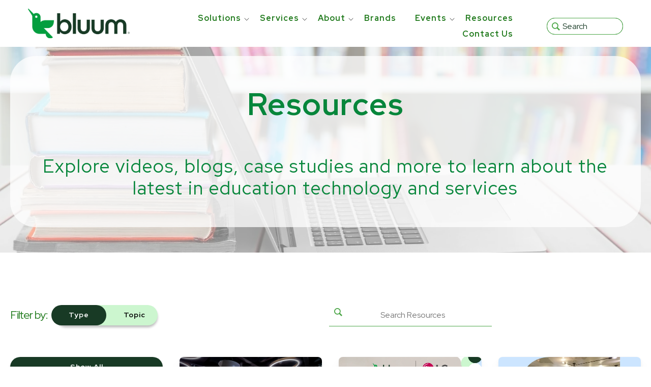

--- FILE ---
content_type: text/html; charset=UTF-8
request_url: https://www.bluum.com/resources
body_size: 29009
content:
<!doctype html><html lang="en"><head>
    <meta charset="utf-8">
    <title>Bluum Resources</title>
    <link rel="shortcut icon" href="https://www.bluum.com/hubfs/BluumFavicon.svg">
    <meta name="description" content="Explore insights, updates, and ideas shaping the future of education on the Bluum blog.">

    <link rel="stylesheet" type="text/css" href="https://cdnjs.cloudflare.com/ajax/libs/font-awesome/4.7.0/css/font-awesome.min.css">
    <link rel="stylesheet" href="https://cdnjs.cloudflare.com/ajax/libs/css3-animate-it/1.0.3/css/animations.min.css">
    <link rel="stylesheet" href="https://cdnjs.cloudflare.com/ajax/libs/fancybox/3.5.7/jquery.fancybox.min.css">
    <link type="text/css" rel="stylesheet" href="https://www.bluum.com/hubfs/hub_generated/template_assets/1/59786233240/1769699313895/template_main.min.css">
    <link type="text/css" rel="stylesheet" href="https://www.bluum.com/hubfs/hub_generated/template_assets/1/70680213344/1769699304097/template_jquery-modal.min.css">
    <link type="text/css" rel="stylesheet" href="https://www.bluum.com/hubfs/hub_generated/template_assets/1/71316742503/1769699311504/template_style.min.css">
    <script src="https://cdnjs.cloudflare.com/ajax/libs/jqueryui/1.11.2/jquery-ui.min.js" defer></script>  
    <script src="https://ajax.googleapis.com/ajax/libs/jquery/3.6.0/jquery.min.js"></script>
    <script src="https://www.bluum.com/hubfs/hub_generated/template_assets/1/74757912962/1769699309228/template_slick.min.js"></script>


    
    
    
    
    

    
    <meta name="viewport" content="width=device-width, initial-scale=1">

    
    <meta property="og:description" content="Explore insights, updates, and ideas shaping the future of education on the Bluum blog.">
    <meta property="og:title" content="Bluum Resources">
    <meta name="twitter:description" content="Explore insights, updates, and ideas shaping the future of education on the Bluum blog.">
    <meta name="twitter:title" content="Bluum Resources">

    

    
    <style>
a.cta_button{-moz-box-sizing:content-box !important;-webkit-box-sizing:content-box !important;box-sizing:content-box !important;vertical-align:middle}.hs-breadcrumb-menu{list-style-type:none;margin:0px 0px 0px 0px;padding:0px 0px 0px 0px}.hs-breadcrumb-menu-item{float:left;padding:10px 0px 10px 10px}.hs-breadcrumb-menu-divider:before{content:'›';padding-left:10px}.hs-featured-image-link{border:0}.hs-featured-image{float:right;margin:0 0 20px 20px;max-width:50%}@media (max-width: 568px){.hs-featured-image{float:none;margin:0;width:100%;max-width:100%}}.hs-screen-reader-text{clip:rect(1px, 1px, 1px, 1px);height:1px;overflow:hidden;position:absolute !important;width:1px}
</style>

<link rel="stylesheet" href="https://www.bluum.com/hubfs/hub_generated/module_assets/1/64376586312/1744305469090/module_Header_Mega_Menu.min.css">
<link rel="stylesheet" href="https://www.bluum.com/hubfs/hub_generated/template_assets/1/69646428964/1744249332944/template_hero-banner.min.css">
<link rel="stylesheet" href="https://www.bluum.com/hubfs/hub_generated/module_assets/1/70611995056/1744305664827/module_Hero_Banner_2022.min.css">

<style>
  
  /******************************* ROW STYLE *******************************/
  
  #hs_cos_wrapper_module_16505225756962 .hhs-hero-mod {
    padding-top: 50px;
    padding-bottom:  50px;z-index: 1;background-repeat: no-repeat;
        background-size: cover;
        background-position: center center;}
  
  #hs_cos_wrapper_module_16505225756962 .hhs-hero-mod .row {
    margin-top:  60px;
  }
  
  @media (max-width: 922px) {
    #hs_cos_wrapper_module_16505225756962 .hhs-hero-mod {
      padding-top: 100px;
      padding-bottom: 100px;
    }
  }
  @media (max-width: 575px) {
    #hs_cos_wrapper_module_16505225756962 .hhs-hero-mod {
      padding-top: 50px;
      padding-bottom: 50px;
    }}
  
   /** VIDEO STYLE **//* FULLSCREEN BACKGROUND *//* PARALLAX */
  
  /* HERO OVERLAY */#hs_cos_wrapper_module_16505225756962 .hhs-hero-overlay {background-color: rgba(255, 255, 255, 0.50);}/* WAVE *//******************************* END *******************************/
  
  /******************************* COLUMN 1 *******************************/
  
  #hs_cos_wrapper_module_16505225756962 .hhs-hero-mod .first-col .hhs-col-inner {
    text-align:  center;background-color: rgba(255, 255, 255, 0.75);padding: 25px;
      border-radius: 50px;}
  
  /* ROTATING HEADLINE *//* CONTENT ALIGNMENT */
  
  #hs_cos_wrapper_module_16505225756962 .hhs-hero-mod .first-col {
    text-align:  center;
  }
  @media (max-width: 575px) {
    #hs_cos_wrapper_module_16505225756962 .hhs-hero-mod .first-col {
      text-align:  center;
    }
  }
  
  /* TEXT STYLE */
  
  #hs_cos_wrapper_module_16505225756962 .first-col .hhs-rich-text h1, #hs_cos_wrapper_module_16505225756962 .first-col .hhs-rich-text h2,#hs_cos_wrapper_module_16505225756962 .first-col .hhs-rich-text h3, #hs_cos_wrapper_module_16505225756962 .first-col .hhs-rich-text h4, #hs_cos_wrapper_module_16505225756962 .first-col .hhs-rich-text h5, #hs_cos_wrapper_module_16505225756962 .first-col .hhs-rich-text h6, #hs_cos_wrapper_module_16505225756962 .first-col .hhs-rich-text p, #hs_cos_wrapper_module_16505225756962 .first-col .hhs-rich-text span, #hs_cos_wrapper_module_16505225756962 .first-col .hhs-rich-text label, #hs_cos_wrapper_module_16505225756962 .first-col .hhs-rich-text li {
    color: #07863b;
  }
  
  /* FORM STYLE */
  
  /* VERTICAL ALIGN *//******************************* END *******************************/
  
  /******************************* COLUMN 2 *******************************/
  
  #hs_cos_wrapper_module_16505225756962 .hhs-hero-mod .second-col .hhs-col-inner {
    text-align:  left;}
  @media (max-width: 575px) {
    #hs_cos_wrapper_module_16505225756962 .hhs-hero-mod .second-col {
      text-align:  left;
    }
  }
  
  /* TEXT STYLE */
  
  #hs_cos_wrapper_module_16505225756962 .second-col .hhs-rich-text h1, #hs_cos_wrapper_module_16505225756962 .second-col .hhs-rich-text h2,#hs_cos_wrapper_module_16505225756962 .second-col .hhs-rich-text h3, #hs_cos_wrapper_module_16505225756962 .second-col .hhs-rich-text h4, #hs_cos_wrapper_module_16505225756962 .second-col .hhs-rich-text h5, #hs_cos_wrapper_module_16505225756962 .second-col .hhs-rich-text h6, #hs_cos_wrapper_module_16505225756962 .second-col .hhs-rich-text p, #hs_cos_wrapper_module_16505225756962 .second-col .hhs-rich-text span, #hs_cos_wrapper_module_16505225756962 .second-col .hhs-rich-text label, #hs_cos_wrapper_module_16505225756962 .second-col .hhs-rich-text li {
    color: #ffffff;
  }
  
  /* FORM STYLE */#hs_cos_wrapper_module_16505225756962 .second-col .hhs-form-con {margin-left: 0px;
        margin-right: auto;}
    #hs_cos_wrapper_module_16505225756962 .second-col .hhs-form-con {
     max-width:  100%;
    }
    #hs_cos_wrapper_module_16505225756962 .second-col .hhs-form-con .mdl-checkbox__box-outline {
      border-color: #ffffff !important;
    }/* VERTICAL ALIGN */</style>

<link rel="stylesheet" href="https://www.bluum.com/hubfs/hub_generated/module_assets/1/59786257937/1744305279895/module_Footer_Section.min.css">
<style>
  @font-face {
    font-family: "Red Hat Display";
    font-weight: 400;
    font-style: normal;
    font-display: swap;
    src: url("/_hcms/googlefonts/Red_Hat_Display/regular.woff2") format("woff2"), url("/_hcms/googlefonts/Red_Hat_Display/regular.woff") format("woff");
  }
  @font-face {
    font-family: "Red Hat Display";
    font-weight: 700;
    font-style: normal;
    font-display: swap;
    src: url("/_hcms/googlefonts/Red_Hat_Display/700.woff2") format("woff2"), url("/_hcms/googlefonts/Red_Hat_Display/700.woff") format("woff");
  }
  @font-face {
    font-family: "Red Hat Text";
    font-weight: 400;
    font-style: normal;
    font-display: swap;
    src: url("/_hcms/googlefonts/Red_Hat_Text/regular.woff2") format("woff2"), url("/_hcms/googlefonts/Red_Hat_Text/regular.woff") format("woff");
  }
  @font-face {
    font-family: "Red Hat Text";
    font-weight: 700;
    font-style: normal;
    font-display: swap;
    src: url("/_hcms/googlefonts/Red_Hat_Text/700.woff2") format("woff2"), url("/_hcms/googlefonts/Red_Hat_Text/700.woff") format("woff");
  }
</style>

    

    
<!--  Added by GoogleAnalytics4 integration -->
<script>
var _hsp = window._hsp = window._hsp || [];
window.dataLayer = window.dataLayer || [];
function gtag(){dataLayer.push(arguments);}

var useGoogleConsentModeV2 = true;
var waitForUpdateMillis = 1000;


if (!window._hsGoogleConsentRunOnce) {
  window._hsGoogleConsentRunOnce = true;

  gtag('consent', 'default', {
    'ad_storage': 'denied',
    'analytics_storage': 'denied',
    'ad_user_data': 'denied',
    'ad_personalization': 'denied',
    'wait_for_update': waitForUpdateMillis
  });

  if (useGoogleConsentModeV2) {
    _hsp.push(['useGoogleConsentModeV2'])
  } else {
    _hsp.push(['addPrivacyConsentListener', function(consent){
      var hasAnalyticsConsent = consent && (consent.allowed || (consent.categories && consent.categories.analytics));
      var hasAdsConsent = consent && (consent.allowed || (consent.categories && consent.categories.advertisement));

      gtag('consent', 'update', {
        'ad_storage': hasAdsConsent ? 'granted' : 'denied',
        'analytics_storage': hasAnalyticsConsent ? 'granted' : 'denied',
        'ad_user_data': hasAdsConsent ? 'granted' : 'denied',
        'ad_personalization': hasAdsConsent ? 'granted' : 'denied'
      });
    }]);
  }
}

gtag('js', new Date());
gtag('set', 'developer_id.dZTQ1Zm', true);
gtag('config', 'G-6NQHS7ERF1');
</script>
<script async src="https://www.googletagmanager.com/gtag/js?id=G-6NQHS7ERF1"></script>

<!-- /Added by GoogleAnalytics4 integration -->


<!-- Visitor Queue Code -->
<link rel="dns-prefetch" href="//t.visitorqueue.com" style="display: none !important;">
 <script>function vqTrackId(){return '3aabed9a-4e33-4c0d-8532-6781d4a4b163';}
 (function(d, e) {
 var el = d.createElement(e);
 el.sa = function(an, av){this.setAttribute(an, av); return this;};
 el.sa('id', 'vq_tracking').sa('src', '//t.visitorqueue.com/p/tracking.min.js?id='+vqTrackId()).sa('async', 1).sa('data-id', vqTrackId());
 d.getElementsByTagName(e)[0].parentNode.appendChild(el);
 })(document, 'script');
 </script><link rel="stylesheet" type="text/css" href="https://p.visitorqueue.com/styles/3aabed9a-4e33-4c0d-8532-6781d4a4b163.css" id="vq_flick_styles">
 <script>function vqTrackPc(){return 1;}</script>
 <script>(function(d, e) {
 var el = d.createElement(e);
 el.sa = function(an, av){this.setAttribute(an, av); return this;};
 el.sa('id', 'vq_personalisation').sa('src', '//personalisation.visitorqueue.com/p/personalisation.min.js?id='+vqTrackId()).sa('async', 1).sa('data-id', vqTrackId());
 d.getElementsByTagName(e)[0].parentNode.appendChild(el);
 })(document, 'script');
 </script>
<!-- End Visitor Queue -->

<!-- Global site tag (gtag.js) - Google Analytics -->
<script async src="https://www.googletagmanager.com/gtag/js?id=G-6NQHS7ERF1"></script>
<script>
  window.dataLayer = window.dataLayer || [];
  function gtag(){dataLayer.push(arguments);}
  gtag('js', new Date());

  gtag('config', 'G-6NQHS7ERF1');
</script>
<!-- Google Tag Manager -->
<script>(function(w,d,s,l,i){w[l]=w[l]||[];w[l].push({'gtm.start':
new Date().getTime(),event:'gtm.js'});var f=d.getElementsByTagName(s)[0],
j=d.createElement(s),dl=l!='dataLayer'?'&l='+l:'';j.async=true;j.src=
'https://www.googletagmanager.com/gtm.js?id='+i+dl;f.parentNode.insertBefore(j,f);
})(window,document,'script','dataLayer','GTM-W3J8RNM');</script>
<!-- End Google Tag Manager -->
<!-- Hotjar Tracking Code for bluum.com -->
<script>
    (function(h,o,t,j,a,r){
        h.hj=h.hj||function(){(h.hj.q=h.hj.q||[]).push(arguments)};
        h._hjSettings={hjid:2371817,hjsv:6};
        a=o.getElementsByTagName('head')[0];
        r=o.createElement('script');r.async=1;
        r.src=t+h._hjSettings.hjid+j+h._hjSettings.hjsv;
        a.appendChild(r);
    })(window,document,'https://static.hotjar.com/c/hotjar-','.js?sv=');
</script>
<!-- Facebook Pixel Code -->
<script>
!function(f,b,e,v,n,t,s)
{if(f.fbq)return;n=f.fbq=function(){n.callMethod?
n.callMethod.apply(n,arguments):n.queue.push(arguments)};
if(!f._fbq)f._fbq=n;n.push=n;n.loaded=!0;n.version='2.0';
n.queue=[];t=b.createElement(e);t.async=!0;
t.src=v;s=b.getElementsByTagName(e)[0];
s.parentNode.insertBefore(t,s)}(window,document,'script',
'https://connect.facebook.net/en_US/fbevents.js');
fbq('init', '5270442586339273'); 
fbq('track', 'PageView');
</script>
<noscript>
&lt;img  height="1" width="1" src="https://www.facebook.com/tr?id=5270442586339273&amp;amp;ev=PageView
&amp;amp;noscript=1"&gt;
</noscript>
<!-- End Facebook Pixel Code -->

<meta name="facebook-domain-verification" content="ryjr1i4cr3hf3afa5mafse95xaswtr">

<meta property="og:image" content="https://www.bluum.com/hubfs/Resources.png">
<meta property="og:image:width" content="300">
<meta property="og:image:height" content="175">
<meta property="og:image:alt" content="edtech resources, education resources">
<meta name="twitter:image" content="https://www.bluum.com/hubfs/Resources.png">
<meta name="twitter:image:alt" content="edtech resources, education resources">

<meta property="og:url" content="https://www.bluum.com/resources">
<meta property="og:type" content="blog">
<meta name="twitter:card" content="summary">
<link rel="alternate" type="application/rss+xml" href="https://www.bluum.com/resources/rss.xml">
<meta name="twitter:domain" content="www.bluum.com">
<script src="//platform.linkedin.com/in.js" type="text/javascript">
    lang: en_US
</script>

<meta http-equiv="content-language" content="en">





<link rel="canonical" href="https://www.bluum.com/resources">
  <meta name="generator" content="HubSpot"></head>
  <body>
    <div class="body-wrapper   hs-content-id-63382439193 hs-blog-listing hs-blog-id-63382439192">
      
      <div data-global-resource-path="bluum/templates/partials/header.html"><header class="header">

  <div class="header-section">
    <div class="wrapper">
      <div class="left-part">
        <div class="header-logo">
          <span id="hs_cos_wrapper_executive_image" class="hs_cos_wrapper hs_cos_wrapper_widget hs_cos_wrapper_type_linked_image" style="" data-hs-cos-general-type="widget" data-hs-cos-type="linked_image"><a href="https://www.bluum.com" id="hs-link-executive_image" style="border-width:0px;border:0px;"><img src="https://www.bluum.com/hs-fs/hubfs/BLUUM_Logo_Lockup_LeafPine@4x.png?width=2000&amp;height=573&amp;name=BLUUM_Logo_Lockup_LeafPine@4x.png" class="hs-image-widget " width="2000" height="573" style="max-width: 100%; height: auto;" alt="BLUUM_Logo_Lockup_LeafPine@4x" title="BLUUM_Logo_Lockup_LeafPine@4x" srcset="https://www.bluum.com/hs-fs/hubfs/BLUUM_Logo_Lockup_LeafPine@4x.png?width=1000&amp;height=287&amp;name=BLUUM_Logo_Lockup_LeafPine@4x.png 1000w, https://www.bluum.com/hs-fs/hubfs/BLUUM_Logo_Lockup_LeafPine@4x.png?width=2000&amp;height=573&amp;name=BLUUM_Logo_Lockup_LeafPine@4x.png 2000w, https://www.bluum.com/hs-fs/hubfs/BLUUM_Logo_Lockup_LeafPine@4x.png?width=3000&amp;height=860&amp;name=BLUUM_Logo_Lockup_LeafPine@4x.png 3000w, https://www.bluum.com/hs-fs/hubfs/BLUUM_Logo_Lockup_LeafPine@4x.png?width=4000&amp;height=1146&amp;name=BLUUM_Logo_Lockup_LeafPine@4x.png 4000w, https://www.bluum.com/hs-fs/hubfs/BLUUM_Logo_Lockup_LeafPine@4x.png?width=5000&amp;height=1433&amp;name=BLUUM_Logo_Lockup_LeafPine@4x.png 5000w, https://www.bluum.com/hs-fs/hubfs/BLUUM_Logo_Lockup_LeafPine@4x.png?width=6000&amp;height=1719&amp;name=BLUUM_Logo_Lockup_LeafPine@4x.png 6000w" sizes="(max-width: 2000px) 100vw, 2000px"></a></span>
        </div>
      </div>
      <div class="right-part">
        <div class="topmainmenu js-enabled">
          <div id="hs_cos_wrapper_module_16716509913081" class="hs_cos_wrapper hs_cos_wrapper_widget hs_cos_wrapper_type_module" style="" data-hs-cos-general-type="widget" data-hs-cos-type="module"><div class="header-right">
  <div class="header-bottom">
    <div class="right-part flex align-center justify-right">
      <div class="mainmenu custom-menu-primary-new">
        <div class="hs-menu-wrapper hs-menu-flow-horizontal flyouts ">
          <ul class="active-branch" role="menu">
            
            <li class="hs-menu-item hs-menu-depth-1 simple-parent" role="none">
              
              
              
              
              
              <a href="https://www.bluum.com/bluum-solutions" role="menuitem">Solutions
              </a>
              
              <span id="hs_cos_wrapper_module_16716509913081_" class="hs_cos_wrapper hs_cos_wrapper_widget hs_cos_wrapper_type_simple_menu" style="" data-hs-cos-general-type="widget" data-hs-cos-type="simple_menu"><div id="hs_menu_wrapper_module_16716509913081_" class="hs-menu-wrapper active-branch flyouts hs-menu-flow-horizontal" role="navigation" data-sitemap-name="" data-menu-id="" aria-label="Navigation Menu">
 <ul role="menu">
  <li class="hs-menu-item hs-menu-depth-1 hs-item-has-children" role="none"><a href="https://www.bluum.com/solutions/computers" aria-haspopup="true" aria-expanded="false" role="menuitem" target="_self">Devices</a>
   <ul role="menu" class="hs-menu-children-wrapper">
    <li class="hs-menu-item hs-menu-depth-2" role="none"><a href="https://www.bluum.com/refurbished-devices" role="menuitem" target="_self">Refurbished Devices</a></li>
    <li class="hs-menu-item hs-menu-depth-2" role="none"><a href="https://www.bluum.com/exclusive-apple-reseller-offer-deals-discounts-by-bluum" role="menuitem" target="_self">Apple Devices (Canada)</a></li>
   </ul></li>
  <li class="hs-menu-item hs-menu-depth-1" role="none"><a href="https://www.bluum.com/solutions/interactive" role="menuitem" target="_self">Interactive</a></li>
  <li class="hs-menu-item hs-menu-depth-1" role="none"><a href="https://www.bluum.com/solutions/av" role="menuitem" target="_self">AV</a></li>
  <li class="hs-menu-item hs-menu-depth-1" role="none"><a href="https://www.bluum.com/solutions/cybersecurity" role="menuitem" target="_self">Cybersecurity</a></li>
  <li class="hs-menu-item hs-menu-depth-1" role="none"><a href="https://www.bluum.com/solutions/physical-security" role="menuitem" target="_self">Physical Security</a></li>
  <li class="hs-menu-item hs-menu-depth-1" role="none"><a href="https://www.bluum.com/solutions/stem" role="menuitem" target="_self">STEM</a></li>
  <li class="hs-menu-item hs-menu-depth-1" role="none"><a href="https://www.bluum.com/solutions/esports" role="menuitem" target="_self">Esports</a></li>
  <li class="hs-menu-item hs-menu-depth-1" role="none"><a href="https://www.bluum.com/solutions/software" role="menuitem" target="_self">Software</a></li>
  <li class="hs-menu-item hs-menu-depth-1" role="none"><a href="https://www.bluum.com/solutions/networking" role="menuitem" target="_self">Networking</a></li>
 </ul>
</div></span>
              

              

              
            </li>
            
            <li class="hs-menu-item hs-menu-depth-1 simple-parent" role="none">
              
              
              
              
              
              <a role="menuitem">Services
              </a>
              
              <span id="hs_cos_wrapper_module_16716509913081_" class="hs_cos_wrapper hs_cos_wrapper_widget hs_cos_wrapper_type_simple_menu" style="" data-hs-cos-general-type="widget" data-hs-cos-type="simple_menu"><div id="hs_menu_wrapper_module_16716509913081_" class="hs-menu-wrapper active-branch flyouts hs-menu-flow-horizontal" role="navigation" data-sitemap-name="" data-menu-id="" aria-label="Navigation Menu">
 <ul role="menu">
  <li class="hs-menu-item hs-menu-depth-1" role="none"><a href="https://www.bluum.com/device-lifecycle-services" role="menuitem" target="_self">Lifecycle Services</a></li>
  <li class="hs-menu-item hs-menu-depth-1" role="none"><a href="https://www.bluum.com/services/integration-installation" role="menuitem" target="_self">Integration &amp; Installation</a></li>
  <li class="hs-menu-item hs-menu-depth-1" role="none"><a href="https://www.bluum.com/itam-asset-management" role="menuitem" target="_self">Asset Management</a></li>
  <li class="hs-menu-item hs-menu-depth-1 hs-item-has-children" role="none"><a href="https://www.bluum.com/services/advisory-services" aria-haspopup="true" aria-expanded="false" role="menuitem" target="_self">Advisory Services</a>
   <ul role="menu" class="hs-menu-children-wrapper">
    <li class="hs-menu-item hs-menu-depth-2" role="none"><a href="https://www.bluum.com/services/planning-service" role="menuitem" target="_self">Strategic Planning</a></li>
    <li class="hs-menu-item hs-menu-depth-2" role="none"><a href="https://www.bluum.com/services/research-advisory" role="menuitem" target="_self">Research Advisory</a></li>
   </ul></li>
  <li class="hs-menu-item hs-menu-depth-1 hs-item-has-children" role="none"><a href="https://www.bluum.com/professional-learning" aria-haspopup="true" aria-expanded="false" role="menuitem" target="_self">Professional Learning</a>
   <ul role="menu" class="hs-menu-children-wrapper">
    <li class="hs-menu-item hs-menu-depth-2" role="none"><a href="https://www.bluum.com/services/embedded-coaching" role="menuitem" target="_self">Embedded Coaching</a></li>
    <li class="hs-menu-item hs-menu-depth-2" role="none"><a href="https://www.bluum.com/services/bluum-learning-hub" role="menuitem" target="_self">Self-Paced Learning</a></li>
    <li class="hs-menu-item hs-menu-depth-2" role="none"><a href="https://www.bluum.com/room-ready-solution" role="menuitem" target="_self">Room Ready Training</a></li>
   </ul></li>
  <li class="hs-menu-item hs-menu-depth-1" role="none"><a href="https://www.bluum.com/solutions/consultation-design" role="menuitem" target="_self">Consultation &amp; Design</a></li>
  <li class="hs-menu-item hs-menu-depth-1" role="none"><a href="https://www.bluum.com/services/leasing-financing" role="menuitem" target="_self">Leasing &amp; Financing</a></li>
  <li class="hs-menu-item hs-menu-depth-1" role="none"><a href="https://www.bluum.com/services/white-glove" role="menuitem" target="_self">White Glove</a></li>
  <li class="hs-menu-item hs-menu-depth-1" role="none"><a href="https://www.bluum.com/services/warranties-repair" role="menuitem" target="_self">Warranties &amp; Repair</a></li>
  <li class="hs-menu-item hs-menu-depth-1" role="none"><a href="https://www.bluum.com/services/technical-support" role="menuitem" target="_self">Technical Support</a></li>
  <li class="hs-menu-item hs-menu-depth-1" role="none"><a href="https://www.bluum.com/services/lifecycle-management" role="menuitem" target="_self">Lifecycle Management</a></li>
 </ul>
</div></span>
              

              

              
            </li>
            
            <li class="hs-menu-item hs-menu-depth-1 simple-parent" role="none">
              
              
              
              
              
              <a role="menuitem">About
              </a>
              
              <span id="hs_cos_wrapper_module_16716509913081_" class="hs_cos_wrapper hs_cos_wrapper_widget hs_cos_wrapper_type_simple_menu" style="" data-hs-cos-general-type="widget" data-hs-cos-type="simple_menu"><div id="hs_menu_wrapper_module_16716509913081_" class="hs-menu-wrapper active-branch flyouts hs-menu-flow-horizontal" role="navigation" data-sitemap-name="" data-menu-id="" aria-label="Navigation Menu">
 <ul role="menu">
  <li class="hs-menu-item hs-menu-depth-1" role="none"><a href="https://www.bluum.com/why-bluum" role="menuitem" target="_self">Why Bluum</a></li>
  <li class="hs-menu-item hs-menu-depth-1 hs-item-has-children" role="none"><a href="https://www.bluum.com/our-story" aria-haspopup="true" aria-expanded="false" role="menuitem" target="_self">Our Story</a>
   <ul role="menu" class="hs-menu-children-wrapper">
    <li class="hs-menu-item hs-menu-depth-2" role="none"><a href="https://www.bluum.com/troxcommunications-now-bluum" role="menuitem" target="_self">Formerly Trox &amp; Tierney</a></li>
   </ul></li>
  <li class="hs-menu-item hs-menu-depth-1" role="none"><a href="https://www.bluum.com/leadership" role="menuitem" target="_self">Leadership</a></li>
  <li class="hs-menu-item hs-menu-depth-1" role="none"><a href="https://www.bluum.com/educational-advisory-council" role="menuitem" target="_self">Advisory Council</a></li>
  <li class="hs-menu-item hs-menu-depth-1" role="none"><a href="https://www.bluum.com/careers" role="menuitem" target="_self">Careers</a></li>
  <li class="hs-menu-item hs-menu-depth-1" role="none"><a href="https://www.bluum.com/awards" role="menuitem" target="_self">Awards</a></li>
  <li class="hs-menu-item hs-menu-depth-1" role="none"><a href="https://www.bluum.com/press-room" role="menuitem" target="_self">Press Room</a></li>
  <li class="hs-menu-item hs-menu-depth-1" role="none"><a href="https://www.bluum.com/contracts" role="menuitem" target="_self">Contracts</a></li>
  <li class="hs-menu-item hs-menu-depth-1" role="none"><a href="https://www.bluum.com/account-executives" role="menuitem" target="_self">Account Executives</a></li>
 </ul>
</div></span>
              

              

              
            </li>
            
            <li class="hs-menu-item hs-menu-depth-1 " role="none">
              
              
              
              
              
              <a href="https://www.bluum.com/brands" role="menuitem">Brands
              </a>
              

              

              
            </li>
            
            <li class="hs-menu-item hs-menu-depth-1 simple-parent" role="none">
              
              
              
              
              
              <a href="https://www.bluum.com/events" role="menuitem">Events
              </a>
              
              <span id="hs_cos_wrapper_module_16716509913081_" class="hs_cos_wrapper hs_cos_wrapper_widget hs_cos_wrapper_type_simple_menu" style="" data-hs-cos-general-type="widget" data-hs-cos-type="simple_menu"><div id="hs_menu_wrapper_module_16716509913081_" class="hs-menu-wrapper active-branch flyouts hs-menu-flow-horizontal" role="navigation" data-sitemap-name="" data-menu-id="" aria-label="Navigation Menu">
 <ul role="menu">
  <li class="hs-menu-item hs-menu-depth-1" role="none"><a href="https://www.bluum.com/events" role="menuitem" target="_self">Tradeshows</a></li>
  <li class="hs-menu-item hs-menu-depth-1" role="none"><a href="https://www.bluum.com/events/bluumlive" role="menuitem" target="_self">BluumLIVE</a></li>
 </ul>
</div></span>
              

              

              
            </li>
            
            <li class="hs-menu-item hs-menu-depth-1 " role="none">
              
              
              
              
              
              <a href="https://www.bluum.com/resources" role="menuitem">Resources
              </a>
              

              

              
            </li>
            
            <li class="hs-menu-item hs-menu-depth-1 " role="none">
              
              
              
              
              
              <a href="https://www.bluum.com/contact" role="menuitem">Contact Us
              </a>
              

              

              
            </li>
            
            <li class="hs-menu-item hs-menu-depth-1 " role="none">
              
              
              
              
              
              <a role="menuitem"><span class="search-bar"></span>
              </a>
              

              

              
            </li>
            
          </ul>
        </div>
      </div>
    
      <div class="button-2">
        
        
        
        
        
        <a class="header-btn-2" href="">
        </a>
      </div>
    </div>
   
    <div class="header-btn pink-btn">
      <span id="hs_cos_wrapper_module_16716509913081_" class="hs_cos_wrapper hs_cos_wrapper_widget hs_cos_wrapper_type_cta" style="" data-hs-cos-general-type="widget" data-hs-cos-type="cta"></span>
    </div>
  </div> 
</div>


<script style="display:none !important;">
  $(function() {

    /**
     * Mobile Nav
     *
     * Hubspot Standard Toggle Menu
     */
    console.log("Mobile Menu JS Run...");
    $('.custom-menu-primary-new').addClass('js-enabled');
    $('.custom-menu-primary-new .hs-menu-wrapper').before('<a class="mobile-trigger cta_border_button"><span></span></a>');
    $('.custom-menu-primary-new .flyouts .hs-menu-item.simple-parent > a, .custom-menu-primary-new .flyouts li.hs-item-has-children  > a').after(' <a class="child-trigger-new"><span></span></a>');
    $('.mobile-trigger').click(function() {
      $(this).next('.custom-menu-primary-new .hs-menu-wrapper').slideToggle(250);
      console.log("Main Menu Trigger..");
      $('body').toggleClass('mobile-open');
      $('.child-trigger-new').removeClass('child-open');
      $('.hs-menu-children-wrapper').slideUp(250);
      return false;
    });

    $('.child-trigger-new').click(function() {
      $(this).parent().siblings('.hs-menu-item').find('.child-trigger-new').removeClass('child-open');
      $(this).parent().siblings('.hs-menu-item').find('.hs-menu-children-wrapper').slideUp(250);
      console.log("Child Menu Trigger.." + $(this).next().find(">ul").length);
      if($(this).next().find(">ul").length != 0){
        $(this).next().find(">ul").slideToggle(250);
        $(this).parents("li").siblings().find('.child-trigger-new').next().find(">ul").slideUp(250);
        $(this).next().find(">ul").children('.hs-menu-item').find('.child-trigger-new').removeClass('child-open');
      }else{
        $(this).next().slideToggle(250);
        $(this).next().children('.hs-menu-item').find('.hs-menu-children-wrapper').slideUp(250);
        $(this).next().children('.hs-menu-item').find('.child-trigger-new').removeClass('child-open');
      }

      $(this).toggleClass('child-open');
      return false;
    });

  })
</script></div>
        </div>
        <div class="header-btn">
          <div class="btn btn-one button-one">
            <span id="hs_cos_wrapper_contact_cta" class="hs_cos_wrapper hs_cos_wrapper_widget hs_cos_wrapper_type_cta" style="" data-hs-cos-general-type="widget" data-hs-cos-type="cta"><div class="hs-cta-embed hs-cta-simple-placeholder hs-cta-embed-191494438517" style="max-width:100%; max-height:100%; width:200px;height:57px" data-hubspot-wrapper-cta-id="191494438517">
  <a href="javascript:void" target="_blank" rel="noopener" crossorigin="anonymous">
    <img alt="Contact Bluum" loading="lazy" src="https://no-cache.hubspot.com/cta/default/8217577/interactive-191494438517.png" style="height: 100%; width: 100%; object-fit: fill" onerror="this.style.display='none'">
  </a>
</div>
</span>
          </div>
          <div class="btn btn-two button-one">
            <span id="hs_cos_wrapper_signup_cta" class="hs_cos_wrapper hs_cos_wrapper_widget hs_cos_wrapper_type_cta" style="" data-hs-cos-general-type="widget" data-hs-cos-type="cta"></span>
          </div>
        </div>
        <div class="header-search">
          <div class="header-search searchopen">
            <span class="search-btn">Search</span>
            <div class="hs-search-field" style="display:block;"> 
              <div class="hs-search-field__bar"> 
                <form action="/hs-search-results">
                  
                  <input type="text" class="hs-search-field__input" name="term" autocomplete="off" aria-label="Search" placeholder="Search">
                  
                  
                  
                  
                  
                </form>
              </div>
              <!--<ul class="hs-search-field__suggestions"></ul>-->
            </div>
          </div>
        </div>
      </div>
    </div>
  </div>

</header>


<style>
  .hs-search-field {
    position: relative;
  }
  .hs-search-field__input {
    box-sizing: border-box;
    width: 100%;
  }
  .hs-search-field__bar button svg {
    height: 10px;
  }
  .hs-search-field__suggestions {
    margin: 0;
    padding: 0;
    list-style: none;
  }
  .hs-search-field--open .hs-search-field__suggestions {
    border: 1px solid #000;
  }
  .hs-search-field__suggestions li {
    display: block;
    margin: 0;
    padding: 0;
  }
  .hs-search-field__suggestions #results-for {
    font-weight: bold;
  }
  .hs-search-field__suggestions a,
  .hs-search-field__suggestions #results-for {
    display: block;
  }
  .hs-search-field__suggestions a:hover,
  .hs-search-field__suggestions a:focus {
    background-color: rgba(0, 0, 0, 0.1);
    outline: none;
  }

  @media (max-width: 991px) {
    .row-fluid .header-main .header-right {
      width: calc(100% - 155px);
      display: flex;
      align-items:center;
      justify-content:flex-end;
    }
    .row-fluid .header-main .header-right .header-menu {
      width: 100%;
      padding-right: 0;
      display: flex;
      flex-wrap: wrap;
    }
    .header-search .search-btn:before {top:0;}
    .header-search .search-btn {font-size: 0;padding-right: 20px;}

  }


</style>


<script>
  var hsSearch = function(_instance) {
    var TYPEAHEAD_LIMIT = 3;
    var KEYS = {
      TAB: 'Tab',
      ESC: 'Esc', // IE11 & Edge 16 value for Escape
      ESCAPE: 'Escape',
      UP: 'Up', // IE11 & Edge 16 value for Arrow Up
      ARROW_UP: 'ArrowUp',
      DOWN: 'Down', // IE11 & Edge 16 value for Arrow Down
      ARROW_DOWN: 'ArrowDown',
    };
    var searchTerm = '',
        searchForm = _instance,
        searchField = _instance.querySelector('.hs-search-field__input'),
        searchResults = _instance.querySelector('.hs-search-field__suggestions'),
        searchOptions = function() {
          var formParams = [];
          var form = _instance.querySelector('form');
          for (
            var i = 0;
            i < form.querySelectorAll('input[type=hidden]').length;
            i++
          ) {
            var e = form.querySelectorAll('input[type=hidden]')[i];
            if (e.name !== 'limit') {
              formParams.push(
                encodeURIComponent(e.name) + '=' + encodeURIComponent(e.value)
              );
            }
          }
          var queryString = formParams.join('&');
          return queryString;
        };

    var debounce = function(func, wait, immediate) {
      var timeout;
      return function() {
        var context = this,
            args = arguments;
        var later = function() {
          timeout = null;
          if (!immediate) {
            func.apply(context, args);
          }
        };
        var callNow = immediate && !timeout;
        clearTimeout(timeout);
        timeout = setTimeout(later, wait || 200);
        if (callNow) {
          func.apply(context, args);
        }
      };
    },
        emptySearchResults = function() {
          searchResults.innerHTML = '';
          searchField.focus();
          searchForm.classList.remove('hs-search-field--open');
        },
        fillSearchResults = function(response) {
          var items = [];
          items.push(
            "<li id='results-for'>Results for \"" + response.searchTerm + '"</li>'
          );
          response.results.forEach(function(val, index) {
            items.push(
              "<li id='result" +
              index +
              "'><a href='" +
              val.url +
              "'>" +
              val.title +
              '</a></li>'
            );
          });

          emptySearchResults();
          searchResults.innerHTML = items.join('');
          searchForm.classList.add('hs-search-field--open');
        },
        getSearchResults = function() {
          var request = new XMLHttpRequest();
          var requestUrl =
              '/_hcms/search?&term=' +
              encodeURIComponent(searchTerm) +
              '&limit=' +
              encodeURIComponent(TYPEAHEAD_LIMIT) +
              '&autocomplete=true&analytics=true&' +
              searchOptions();

          request.open('GET', requestUrl, true);
          request.onload = function() {
            if (request.status >= 200 && request.status < 400) {
              var data = JSON.parse(request.responseText);
              if (data.total > 0) {
                fillSearchResults(data);
                trapFocus();
              } else {
                emptySearchResults();
              }
            } else {
              console.error('Server reached, error retrieving results.');
            }
          };
          request.onerror = function() {
            console.error('Could not reach the server.');
          };
          request.send();
        },
        trapFocus = function() {
          var tabbable = [];
          tabbable.push(searchField);
          var tabbables = searchResults.getElementsByTagName('A');
          for (var i = 0; i < tabbables.length; i++) {
            tabbable.push(tabbables[i]);
          }
          var firstTabbable = tabbable[0],
              lastTabbable = tabbable[tabbable.length - 1];
          var tabResult = function(e) {
            if (e.target == lastTabbable && !e.shiftKey) {
              e.preventDefault();
              firstTabbable.focus();
            } else if (e.target == firstTabbable && e.shiftKey) {
              e.preventDefault();
              lastTabbable.focus();
            }
          },
              nextResult = function(e) {
                e.preventDefault();
                if (e.target == lastTabbable) {
                  firstTabbable.focus();
                } else {
                  tabbable.forEach(function(el) {
                    if (el == e.target) {
                      tabbable[tabbable.indexOf(el) + 1].focus();
                    }
                  });
                }
              },
              lastResult = function(e) {
                e.preventDefault();
                if (e.target == firstTabbable) {
                  lastTabbable.focus();
                } else {
                  tabbable.forEach(function(el) {
                    if (el == e.target) {
                      tabbable[tabbable.indexOf(el) - 1].focus();
                    }
                  });
                }
              };
          searchForm.addEventListener('keydown', function(e) {
            switch (e.key) {
              case KEYS.TAB:
                tabResult(e);
                break;
              case KEYS.ESC:
              case KEYS.ESCAPE:
                emptySearchResults();
                break;
              case KEYS.UP:
              case KEYS.ARROW_UP:
                lastResult(e);
                break;
              case KEYS.DOWN:
              case KEYS.ARROW_DOWN:
                nextResult(e);
                break;
            }
          });
        },
        isSearchTermPresent = debounce(function() {
          searchTerm = searchField.value;
          if (searchTerm.length > 2) {
            getSearchResults();
          } else if (searchTerm.length == 0) {
            emptySearchResults();
          }
        }, 250),
        init = (function() {
          searchField.addEventListener('input', function(e) {
            if (searchTerm != searchField.value) {
              isSearchTermPresent();
            }
          });
        })();
  };

  if (
    document.attachEvent
    ? document.readyState === 'complete'
    : document.readyState !== 'loading'
  ) {
    var searchResults = document.querySelectorAll('.hs-search-field');
    Array.prototype.forEach.call(searchResults, function(el) {
      var hsSearchModule = hsSearch(el);
    });
  } else {
    document.addEventListener('DOMContentLoaded', function() {
      var searchResults = document.querySelectorAll('.hs-search-field');
      Array.prototype.forEach.call(searchResults, function(el) {
        var hsSearchModule = hsSearch(el);
      });
    });
  }


</script></div>
      

      
<main id="main-content" class="body-container-wrapper blog-pages blog-list">
  <div class="blog-section">
    <div class="blog-listing-wrapper cell-wrapper">
      <div class="post-listing">
        
        
        <div id="hs_cos_wrapper_module_16505225756962" class="hs_cos_wrapper hs_cos_wrapper_widget hs_cos_wrapper_type_module" style="" data-hs-cos-general-type="widget" data-hs-cos-type="module">


















<div id="" class="hhs-hero-mod
            show-mobile
            show-tablet
            show-desktop
            
            " style="background-image: url('https://www.bluum.com/hubfs/1.%20Website/4.%20Lifestyle-space/stock-images/k-12/lifestyle-bluum-resources-full-1.jpeg');">
  
  <div class="container" style="">
    <div class="row">
      
        <div class="col-12 first-col">
          <div class="hhs-col-inner">
            <div class="hhs-col-inner-con">
              
              <div class="hhs-rich-text">
                
                <h1><span style="color: #07863b;">Resources</span></h1>
<p>&nbsp;</p>
<h2 style="font-size: 36px;"><span style="color: #07863b;">Explore videos, blogs, case studies and more to learn about the latest in education technology and services</span></h2>
<p>&nbsp;</p>
                
              </div>
              
              
            </div>
          </div>
        </div>
      
    </div>
  </div>
  <span class="hhs-hero-overlay"></span>
  
  
  
</div>


<!-- MODAL POP UP FOR COL 1 ---->


<!-- MODAL POP UP FOR COL 2 ---->





</div>
         
        <div class="blog-main-section aug-new-blog-main-section">
          <div class="container">
             
            
            <div class="filter-strip">
              <div class="right-side">
                <div class="title">
                  <h3>Filter by: </h3>
                </div>
                <div class="filter-tab-section">
                  <ul class="resp-tabs-list">
                    <li class="resp-tab-active" data-filter=".filter-by-type">Type</li>
                    <li class="" data-filter=".filter-by-topic">Topic</li>
                  </ul>
                </div>
              </div> 
              <div class="left-side">
                <div class="button-group-left">
                  <input type="text" id="quicksearch" placeholder="Search Resources">
                </div>
              </div>
            </div>
            
            <div class="resource-listing-wraper">
              <div class="listing-sidebar-section">



                <div id="hs_cos_wrapper_module_16611478915535" class="hs_cos_wrapper hs_cos_wrapper_widget hs_cos_wrapper_type_module" style="" data-hs-cos-general-type="widget" data-hs-cos-type="module"><div class="filter-by-type sidebar-tag-list">
  <ul>
    <li><a class="active show-text" href="##" data-filter="*">Show All</a></li>
    
    <li><a class="show-text" href="##" data-filter=".blog">Blog</a></li>
    
    <li><a class="show-text" href="##" data-filter=".catalog, .guide">Catalog/Guide</a></li>
    
    <li><a class="show-text" href="##" data-filter=".customer-success-story">Customer Success Story</a></li>
    
    <li><a class="show-text" href="##" data-filter=".podcast">Podcast</a></li>
    
    <li><a class="show-text" href="##" data-filter=".research, .report">Research/Report</a></li>
    
    <li><a class="show-text" href="##" data-filter=".webinar, .video">Webinar/Video</a></li>
    
  </ul>
</div>
<div class="filter-by-topic sidebar-tag-list" style="display: none;">
  <ul>
    <li><a class="active" href="##" data-filter="*">Show All</a></li>
    
    <li> 
        <a class="" href="##" data-filter=".advisory-services">Advisory Services</a>
    </li>
    
    <li> 
        <a class="" href="##" data-filter=".av">AV</a>
    </li>
    
    <li> 
        <a class="" href="##" data-filter=".computer">Computer</a>
    </li>
    
    <li> 
        <a class="" href="##" data-filter=".consultation-and-design">Consultation &amp; Design</a>
    </li>
    
    <li> 
        <a class="" href="##" data-filter=".cybersecurity">Cybersecurity</a>
    </li>
    
    <li> 
        <a class="" href="##" data-filter=".funding-and-grants">Funding &amp; Grants</a>
    </li>
    
    <li> 
        <a class="" href="##" data-filter=".health-and-safety">Health &amp; Safety</a>
    </li>
    
    <li> 
        <a class="" href="##" data-filter=".interactive">Interactive</a>
    </li>
    
    <li> 
        <a class="" href="##" data-filter=".physical-security">Physical Security</a>
    </li>
    
    <li> 
        <a class="" href="##" data-filter=".professional-development">Professional Development</a>
    </li>
    
    <li> 
        <a class="" href="##" data-filter=".software">Software</a>
    </li>
    
    <li> 
        <a class="" href="##" data-filter=".stem">STEM</a>
    </li>
    
    <li> 
        <a class="" href="##" data-filter=".strategic-planning">Strategic Planning</a>
    </li>
    
  </ul>
</div></div>
              </div>   
              <div class="resource-list">
                <div class="outer-wrap grid">
                  
                  
                  <div class="post-item element-item av blog crestron latest ">
                    <div class="post-item-inner">
                      
                      
                      <div class="hs-featured-image-wrapper">
                        <a href="https://www.bluum.com/resources/reimagining-high-impact-spaces-inspiring-engagement-and-productivity" title="" class="hs-featured-image-link">
                          <img src="https://www.bluum.com/hubfs/Photo_NYC-CEC_2024-11-01_179-HDR.webp" class="hs-featured-image" alt="audiovisual solutions">
                        </a>
                      </div>
                      
                      <div class="bottom">
                        <div class="in-height">
                          <div class="top">
                            <div class="tag">
                              
                              
                              
                              

                              <p id="hubspot-topic_data">
                                
                              </p>
                              
                              
                              

                              <p id="hubspot-topic_data">
                                
                                <a class="topic-link" href="/resources/tag/blog">Blog</a>
                                
                                
                              </p>
                              
                              
                              
                              
                              
                              
                              
                            </div>
                            <div class="read-time publish-date">
                              Jan 30, 2026
                            </div>
                          </div>
                          <div class="post-header">
                            <h2><a href="https://www.bluum.com/resources/reimagining-high-impact-spaces-inspiring-engagement-and-productivity">Reimagining High Impact Spaces: Inspiring Engagement and Productivity</a></h2>
                          </div>
                          <div class="post-content" style="display: none;">Crestron solutions are purpose-built to work together through intelligent automation, real-time...</div>
                        </div>
                      </div>
                      
                    </div>
                  </div>
                  
                  <div class="post-item element-item interactive blog latest lg ">
                    <div class="post-item-inner">
                      
                      
                      <div class="hs-featured-image-wrapper">
                        <a href="https://www.bluum.com/resources/how-createboard-prep-enhances-teaching-on-the-lg-createboard" title="" class="hs-featured-image-link">
                          <img src="https://www.bluum.com/hubfs/LG%20CreateBoard%20Prep%20Bluum.webp" class="hs-featured-image" alt="LG CreateBoard Prep Bluum">
                        </a>
                      </div>
                      
                      <div class="bottom">
                        <div class="in-height">
                          <div class="top">
                            <div class="tag">
                              
                              
                              
                              

                              <p id="hubspot-topic_data">
                                
                              </p>
                              
                              
                              

                              <p id="hubspot-topic_data">
                                
                                <a class="topic-link" href="/resources/tag/blog">Blog</a>
                                
                                
                              </p>
                              
                              
                              
                              
                              
                              
                              
                            </div>
                            <div class="read-time publish-date">
                              Dec 23, 2025
                            </div>
                          </div>
                          <div class="post-header">
                            <h2><a href="https://www.bluum.com/resources/how-createboard-prep-enhances-teaching-on-the-lg-createboard">How CreateBoard Prep Enhances Teaching on the LG CreateBoard | Bluum</a></h2>
                          </div>
                          <div class="post-content" style="display: none;">CreateBoard Prep consolidates lesson planning, organization, and content management into one...</div>
                        </div>
                      </div>
                      
                    </div>
                  </div>
                  
                  <div class="post-item element-item blog latest event ">
                    <div class="post-item-inner">
                      
                      
                      <div class="hs-featured-image-wrapper">
                        <a href="https://www.bluum.com/resources/engineering-summit-2025" title="" class="hs-featured-image-link">
                          <img src="https://www.bluum.com/hubfs/Engineering%20Summit%20Bluum%202025.webp" class="hs-featured-image" alt="Bluum Engineering Summit 2025">
                        </a>
                      </div>
                      
                      <div class="bottom">
                        <div class="in-height">
                          <div class="top">
                            <div class="tag">
                              
                              
                              
                              

                              <p id="hubspot-topic_data">
                                
                                <a class="topic-link" href="/resources/tag/blog">Blog</a>
                                
                                
                              </p>
                              
                              
                              
                              
                              
                              
                              
                            </div>
                            <div class="read-time publish-date">
                              Dec 16, 2025
                            </div>
                          </div>
                          <div class="post-header">
                            <h2><a href="https://www.bluum.com/resources/engineering-summit-2025">Bluum Engineering Summit 2025: Building Strong Partnerships That Matter</a></h2>
                          </div>
                          <div class="post-content" style="display: none;">This year’s Engineering Summit brought our teams, vendor partners, and leadership together to...</div>
                        </div>
                      </div>
                      
                    </div>
                  </div>
                  
                  <div class="post-item element-item blog computer research latest ">
                    <div class="post-item-inner">
                      
                      
                      <div class="hs-featured-image-wrapper">
                        <a href="https://www.bluum.com/resources/impact-of-1-on-1-device-programs-in-k-12-educational-settings" title="" class="hs-featured-image-link">
                          <img src="https://www.bluum.com/hubfs/student%20laptops%20for%20school.webp" class="hs-featured-image" alt="student laptops for school">
                        </a>
                      </div>
                      
                      <div class="bottom">
                        <div class="in-height">
                          <div class="top">
                            <div class="tag">
                              
                              
                              
                              

                              <p id="hubspot-topic_data">
                                
                                <a class="topic-link" href="/resources/tag/blog">Blog</a>
                                
                                
                              </p>
                              
                              
                              
                              
                              
                              
                              
                              
                              
                            </div>
                            <div class="read-time publish-date">
                              Dec 9, 2025
                            </div>
                          </div>
                          <div class="post-header">
                            <h2><a href="https://www.bluum.com/resources/impact-of-1-on-1-device-programs-in-k-12-educational-settings">Impact of 1:1 Device Programs in K-12 Educational Settings: A Literature Review | Bluum</a></h2>
                          </div>
                          <div class="post-content" style="display: none;">Examining recent research on the impact of 1:1 device programs on teaching and learning outcomes,...</div>
                        </div>
                      </div>
                      
                    </div>
                  </div>
                  
                  <div class="post-item element-item av interactive blog professional-development research latest ">
                    <div class="post-item-inner">
                      
                      
                      <div class="hs-featured-image-wrapper">
                        <a href="https://www.bluum.com/resources/the-impact-of-interactive-flat-panels-on-teaching-and-learning" title="" class="hs-featured-image-link">
                          <img src="https://www.bluum.com/hubfs/students%20learning%20with%20interactive%20flat%20panels.webp" class="hs-featured-image" alt="students learning with interactive flat panels">
                        </a>
                      </div>
                      
                      <div class="bottom">
                        <div class="in-height">
                          <div class="top">
                            <div class="tag">
                              
                              
                              
                              

                              <p id="hubspot-topic_data">
                                
                              </p>
                              
                              
                              

                              <p id="hubspot-topic_data">
                                
                              </p>
                              
                              
                              

                              <p id="hubspot-topic_data">
                                
                                <a class="topic-link" href="/resources/tag/blog">Blog</a>
                                
                                
                              </p>
                              
                              
                              
                              
                              
                              
                              
                              
                              
                            </div>
                            <div class="read-time publish-date">
                              Dec 9, 2025
                            </div>
                          </div>
                          <div class="post-header">
                            <h2><a href="https://www.bluum.com/resources/the-impact-of-interactive-flat-panels-on-teaching-and-learning">The Impact of Interactive Flat Panels on Teaching and Learning | Bluum</a></h2>
                          </div>
                          <div class="post-content" style="display: none;">Interactive flat panels have demonstrated significant positive impacts on student learning,...</div>
                        </div>
                      </div>
                      
                    </div>
                  </div>
                  
                  <div class="post-item element-item av interactive blog research use-cases campus physical-security latest ">
                    <div class="post-item-inner">
                      
                      
                      <div class="hs-featured-image-wrapper">
                        <a href="https://www.bluum.com/resources/how-interactive-flat-panels-strengthen-security-campus-wide" title="" class="hs-featured-image-link">
                          <img src="https://www.bluum.com/hubfs/interactive%20flat%20panels%20school%20security.webp" class="hs-featured-image" alt="interactive flat panels for school campus security">
                        </a>
                      </div>
                      
                      <div class="bottom">
                        <div class="in-height">
                          <div class="top">
                            <div class="tag">
                              
                              
                              
                              

                              <p id="hubspot-topic_data">
                                
                              </p>
                              
                              
                              

                              <p id="hubspot-topic_data">
                                
                              </p>
                              
                              
                              

                              <p id="hubspot-topic_data">
                                
                                <a class="topic-link" href="/resources/tag/blog">Blog</a>
                                
                                
                              </p>
                              
                              
                              
                              
                              
                              
                              
                              
                              
                              
                              
                              
                              
                            </div>
                            <div class="read-time publish-date">
                              Dec 9, 2025
                            </div>
                          </div>
                          <div class="post-header">
                            <h2><a href="https://www.bluum.com/resources/how-interactive-flat-panels-strengthen-security-campus-wide">How Interactive Flat Panels Strengthen Security Campus-Wide | Bluum</a></h2>
                          </div>
                          <div class="post-content" style="display: none;">Interactive flat panels (IFPs) have transformed classroom instruction, but their potential extends...</div>
                        </div>
                      </div>
                      
                    </div>
                  </div>
                  
                  <div class="post-item element-item interactive blog latest ">
                    <div class="post-item-inner">
                      
                      
                      <div class="hs-featured-image-wrapper">
                        <a href="https://www.bluum.com/resources/how-lg-createboard-is-transforming-classroom-learning" title="" class="hs-featured-image-link">
                          <img src="https://www.bluum.com/hubfs/LG_CB_FeaturedImg@2x-1.webp" class="hs-featured-image" alt="">
                        </a>
                      </div>
                      
                      <div class="bottom">
                        <div class="in-height">
                          <div class="top">
                            <div class="tag">
                              
                              
                              
                              

                              <p id="hubspot-topic_data">
                                
                              </p>
                              
                              
                              

                              <p id="hubspot-topic_data">
                                
                                <a class="topic-link" href="/resources/tag/blog">Blog</a>
                                
                                
                              </p>
                              
                              
                              
                              
                              
                            </div>
                            <div class="read-time publish-date">
                              Oct 31, 2025
                            </div>
                          </div>
                          <div class="post-header">
                            <h2><a href="https://www.bluum.com/resources/how-lg-createboard-is-transforming-classroom-learning">How LG CreateBoard is Transforming Classroom Learning | Bluum</a></h2>
                          </div>
                          <div class="post-content" style="display: none;">LG CreateBoard is a modern interactive flat panel designed to elevate every aspect of teaching and...</div>
                        </div>
                      </div>
                      
                    </div>
                  </div>
                  
                  <div class="post-item element-item av blog crestron latest ">
                    <div class="post-item-inner">
                      
                      
                      <div class="hs-featured-image-wrapper">
                        <a href="https://www.bluum.com/resources/why-use-av-technology-in-learning-environments" title="" class="hs-featured-image-link">
                          <img src="https://www.bluum.com/hubfs/Crestron_Blog_featured.png" class="hs-featured-image" alt="audio visual technology in education">
                        </a>
                      </div>
                      
                      <div class="bottom">
                        <div class="in-height">
                          <div class="top">
                            <div class="tag">
                              
                              
                              
                              

                              <p id="hubspot-topic_data">
                                
                              </p>
                              
                              
                              

                              <p id="hubspot-topic_data">
                                
                                <a class="topic-link" href="/resources/tag/blog">Blog</a>
                                
                                
                              </p>
                              
                              
                              
                              
                              
                              
                              
                            </div>
                            <div class="read-time publish-date">
                              Sep 22, 2025
                            </div>
                          </div>
                          <div class="post-header">
                            <h2><a href="https://www.bluum.com/resources/why-use-av-technology-in-learning-environments">Why Use AV Technology in Learning Environments? | Bluum</a></h2>
                          </div>
                          <div class="post-content" style="display: none;">AV technology addresses three critical elements that ensure the best learning outcomes: Content,...</div>
                        </div>
                      </div>
                      
                    </div>
                  </div>
                  
                  <div class="post-item element-item blog health-and-safety physical-security latest ">
                    <div class="post-item-inner">
                      
                      
                      <div class="hs-featured-image-wrapper">
                        <a href="https://www.bluum.com/resources/ais-impact-on-education" title="" class="hs-featured-image-link">
                          <img src="https://www.bluum.com/hubfs/20241104_InBluumNewsletter_October_AIgraphic_1.png" class="hs-featured-image" alt="school communications systems, school safety, bells and paging">
                        </a>
                      </div>
                      
                      <div class="bottom">
                        <div class="in-height">
                          <div class="top">
                            <div class="tag">
                              
                              
                              
                              

                              <p id="hubspot-topic_data">
                                
                                <a class="topic-link" href="/resources/tag/blog">Blog</a>
                                
                                
                              </p>
                              
                              
                              
                              
                              
                              
                              
                              
                              
                            </div>
                            <div class="read-time publish-date">
                              Jul 18, 2025
                            </div>
                          </div>
                          <div class="post-header">
                            <h2><a href="https://www.bluum.com/resources/ais-impact-on-education">AI's Impact on Education</a></h2>
                          </div>
                          <div class="post-content" style="display: none;">Is your district ready for AI in education? Discover how to prepare your teachers, policies, and...</div>
                        </div>
                      </div>
                      
                    </div>
                  </div>
                  
                  <div class="post-item element-item blog latest ">
                    <div class="post-item-inner">
                      
                      
                      <div class="hs-featured-image-wrapper">
                        <a href="https://www.bluum.com/resources/istelive25" title="" class="hs-featured-image-link">
                          <img src="https://www.bluum.com/hubfs/ISTE25_Blog_Featured_v01.png" class="hs-featured-image" alt="">
                        </a>
                      </div>
                      
                      <div class="bottom">
                        <div class="in-height">
                          <div class="top">
                            <div class="tag">
                              
                              
                              
                              

                              <p id="hubspot-topic_data">
                                
                                <a class="topic-link" href="/resources/tag/blog">Blog</a>
                                
                                
                              </p>
                              
                              
                              
                              
                              
                            </div>
                            <div class="read-time publish-date">
                              Jul 15, 2025
                            </div>
                          </div>
                          <div class="post-header">
                            <h2><a href="https://www.bluum.com/resources/istelive25">ISTELive 25: Key Highlights | Bluum</a></h2>
                          </div>
                          <div class="post-content" style="display: none;">Read about Bluum's key edtech takeaways from ISTELive 25.</div>
                        </div>
                      </div>
                      
                    </div>
                  </div>
                  
                  <div class="post-item element-item blog health-and-safety physical-security latest ">
                    <div class="post-item-inner">
                      
                      
                      <div class="hs-featured-image-wrapper">
                        <a href="https://www.bluum.com/resources/school-student-safety" title="" class="hs-featured-image-link">
                          <img src="https://www.bluum.com/hubfs/BellsPaging_Blog_Featured.png" class="hs-featured-image" alt="school communications systems, school safety, bells and paging">
                        </a>
                      </div>
                      
                      <div class="bottom">
                        <div class="in-height">
                          <div class="top">
                            <div class="tag">
                              
                              
                              
                              

                              <p id="hubspot-topic_data">
                                
                                <a class="topic-link" href="/resources/tag/blog">Blog</a>
                                
                                
                              </p>
                              
                              
                              
                              
                              
                              
                              
                              
                              
                            </div>
                            <div class="read-time publish-date">
                              Jun 30, 2025
                            </div>
                          </div>
                          <div class="post-header">
                            <h2><a href="https://www.bluum.com/resources/school-student-safety">School Communications Systems That Keep Students Safe | Bluum</a></h2>
                          </div>
                          <div class="post-content" style="display: none;">Bluum’s bells, paging, and communications systems deliver instant alerts and clear audio to keep...</div>
                        </div>
                      </div>
                      
                    </div>
                  </div>
                  
                  <div class="post-item element-item blog latest ">
                    <div class="post-item-inner">
                      
                      
                      <div class="hs-featured-image-wrapper">
                        <a href="https://www.bluum.com/resources/infocomm-key-highlights-day-1" title="" class="hs-featured-image-link">
                          <img src="https://www.bluum.com/hubfs/20250612_InfoComm_BlogGraphic_Featured.png" class="hs-featured-image" alt="Bluum, InfoComm, AV, EdTech">
                        </a>
                      </div>
                      
                      <div class="bottom">
                        <div class="in-height">
                          <div class="top">
                            <div class="tag">
                              
                              
                              
                              

                              <p id="hubspot-topic_data">
                                
                                <a class="topic-link" href="/resources/tag/blog">Blog</a>
                                
                                
                              </p>
                              
                              
                              
                              
                              
                            </div>
                            <div class="read-time publish-date">
                              Jun 12, 2025
                            </div>
                          </div>
                          <div class="post-header">
                            <h2><a href="https://www.bluum.com/resources/infocomm-key-highlights-day-1">InfoComm Day 1: Key Highlights | Bluum</a></h2>
                          </div>
                          <div class="post-content" style="display: none;">Day 1 of InfoComm solidified Bluum's partnerships and differentiators: our education focus, local...</div>
                        </div>
                      </div>
                      
                    </div>
                  </div>
                  
                  <div class="post-item element-item blog latest ">
                    <div class="post-item-inner">
                      
                      
                      <div class="hs-featured-image-wrapper">
                        <a href="https://www.bluum.com/resources/tariffs-impact-edtech-budgets" title="" class="hs-featured-image-link">
                          <img src="https://www.bluum.com/hubfs/20250304_TariffsBlog_Graphic_Featured_v01_JH.png" class="hs-featured-image" alt="Teacher and student collaborating on educational technology in the classroom, using a computer for learning.">
                        </a>
                      </div>
                      
                      <div class="bottom">
                        <div class="in-height">
                          <div class="top">
                            <div class="tag">
                              
                              
                              
                              

                              <p id="hubspot-topic_data">
                                
                                <a class="topic-link" href="/resources/tag/blog">Blog</a>
                                
                                
                              </p>
                              
                              
                              
                              
                              
                            </div>
                            <div class="read-time publish-date">
                              Mar 5, 2025
                            </div>
                          </div>
                          <div class="post-header">
                            <h2><a href="https://www.bluum.com/resources/tariffs-impact-edtech-budgets">How Tariffs Impact EdTech Budgets and School Purchasing Decisions</a></h2>
                          </div>
                          <div class="post-content" style="display: none;">Tariffs are shaking up school tech budgets. Learn how K-12 and higher ed can navigate rising costs...</div>
                        </div>
                      </div>
                      
                    </div>
                  </div>
                  
                  <div class="post-item element-item professional-development report research latest ">
                    <div class="post-item-inner">
                      
                      
                      <div class="hs-featured-image-wrapper">
                        <a href="https://www.bluum.com/resources/teachers-in-bluum" title="" class="hs-featured-image-link">
                          <img src="https://www.bluum.com/hubfs/Feat_Image@2x.png" class="hs-featured-image" alt="teachers in bluum edtech research report">
                        </a>
                      </div>
                      
                      <div class="bottom">
                        <div class="in-height">
                          <div class="top">
                            <div class="tag">
                              
                              
                              
                              

                              <p id="hubspot-topic_data">
                                
                              </p>
                              
                              
                              

                              <p id="hubspot-topic_data">
                                
                                <a class="topic-link" href="/resources/tag/report">Report</a>
                                
                                
                              </p>
                              
                              
                              
                              
                              
                              
                              
                            </div>
                            <div class="read-time publish-date">
                              Jan 6, 2025
                            </div>
                          </div>
                          <div class="post-header">
                            <h2><a href="https://www.bluum.com/resources/teachers-in-bluum">Transforming Classrooms: Insights from over 1400 Educators on EdTech</a></h2>
                          </div>
                          <div class="post-content" style="display: none;">Empower your teaching with our Teachers in Bluum research report, offering insights and strategies...</div>
                        </div>
                      </div>
                      
                    </div>
                  </div>
                  
                  <div class="post-item element-item blog computer latest ">
                    <div class="post-item-inner">
                      
                      
                      <div class="hs-featured-image-wrapper">
                        <a href="https://www.bluum.com/resources/school-laptops-reduce-e-waste" title="" class="hs-featured-image-link">
                          <img src="https://www.bluum.com/hubfs/20241210_APlus_FeaturedImage_v03%20(1).png" class="hs-featured-image" alt="">
                        </a>
                      </div>
                      
                      <div class="bottom">
                        <div class="in-height">
                          <div class="top">
                            <div class="tag">
                              
                              
                              
                              

                              <p id="hubspot-topic_data">
                                
                                <a class="topic-link" href="/resources/tag/blog">Blog</a>
                                
                                
                              </p>
                              
                              
                              
                              
                              
                              
                              
                            </div>
                            <div class="read-time publish-date">
                              Dec 23, 2024
                            </div>
                          </div>
                          <div class="post-header">
                            <h2><a href="https://www.bluum.com/resources/school-laptops-reduce-e-waste">Bluum Brings Affordable, Eco-Friendly Laptops to Schools</a></h2>
                          </div>
                          <div class="post-content" style="display: none;">Discover how Bluum A+ sustainable laptops help schools save money, reduce e-waste, and empower...</div>
                        </div>
                      </div>
                      
                    </div>
                  </div>
                  
                  <div class="post-item element-item blog cybersecurity ">
                    <div class="post-item-inner">
                      
                      
                      <div class="hs-featured-image-wrapper">
                        <a href="https://www.bluum.com/resources/cybersecurity-best-practices" title="" class="hs-featured-image-link">
                          <img src="https://www.bluum.com/hubfs/lifestyle-bluum-cybersecurity-services-full.png" class="hs-featured-image" alt="cybersecurity for schools">
                        </a>
                      </div>
                      
                      <div class="bottom">
                        <div class="in-height">
                          <div class="top">
                            <div class="tag">
                              
                              
                              
                              

                              <p id="hubspot-topic_data">
                                
                                <a class="topic-link" href="/resources/tag/blog">Blog</a>
                                
                                
                              </p>
                              
                              
                              
                              
                              
                            </div>
                            <div class="read-time publish-date">
                              Sep 24, 2024
                            </div>
                          </div>
                          <div class="post-header">
                            <h2><a href="https://www.bluum.com/resources/cybersecurity-best-practices">Cybersecurity Practices for Schools</a></h2>
                          </div>
                          <div class="post-content" style="display: none;">Cybersecurity is crucial for schools. Discover the top five priorities to ensure student safety and...</div>
                        </div>
                      </div>
                      
                    </div>
                  </div>
                  
                  <div class="post-item element-item advisory-services blog stem latest ">
                    <div class="post-item-inner">
                      
                      
                      <div class="hs-featured-image-wrapper">
                        <a href="https://www.bluum.com/resources/samr" title="" class="hs-featured-image-link">
                          <img src="https://www.bluum.com/hubfs/1.%20Website/4.%20Lifestyle-space/stock-images/k-12/lifestyle-bluum-teacher-teaching-laptop-kids-full.jpg" class="hs-featured-image" alt="SAMR model in education">
                        </a>
                      </div>
                      
                      <div class="bottom">
                        <div class="in-height">
                          <div class="top">
                            <div class="tag">
                              
                              
                              
                              

                              <p id="hubspot-topic_data">
                                
                              </p>
                              
                              
                              

                              <p id="hubspot-topic_data">
                                
                                <a class="topic-link" href="/resources/tag/blog">Blog</a>
                                
                                
                              </p>
                              
                              
                              
                              
                              
                              
                              
                            </div>
                            <div class="read-time publish-date">
                              Sep 19, 2024
                            </div>
                          </div>
                          <div class="post-header">
                            <h2><a href="https://www.bluum.com/resources/samr">Utilizing the SAMR Model for Increased Student Engagement</a></h2>
                          </div>
                          <div class="post-content" style="display: none;">Discover how the SAMR Model can enhance student engagement and transform your teaching approach...</div>
                        </div>
                      </div>
                      
                    </div>
                  </div>
                  
                  <div class="post-item element-item advisory-services blog stem latest ">
                    <div class="post-item-inner">
                      
                      
                      <div class="hs-featured-image-wrapper">
                        <a href="https://www.bluum.com/resources/profile-of-a-graduate" title="" class="hs-featured-image-link">
                          <img src="https://www.bluum.com/hubfs/1.%20Website/4.%20Lifestyle-space/stock-images/k-12/students-studying-med.jpeg" class="hs-featured-image" alt="">
                        </a>
                      </div>
                      
                      <div class="bottom">
                        <div class="in-height">
                          <div class="top">
                            <div class="tag">
                              
                              
                              
                              

                              <p id="hubspot-topic_data">
                                
                              </p>
                              
                              
                              

                              <p id="hubspot-topic_data">
                                
                                <a class="topic-link" href="/resources/tag/blog">Blog</a>
                                
                                
                              </p>
                              
                              
                              
                              
                              
                              
                              
                            </div>
                            <div class="read-time publish-date">
                              Sep 19, 2024
                            </div>
                          </div>
                          <div class="post-header">
                            <h2><a href="https://www.bluum.com/resources/profile-of-a-graduate">Profile of a Graduate: Edtech Edition</a></h2>
                          </div>
                          <div class="post-content" style="display: none;">Discover the importance of edtech in creating personalized learning and preparing students for life...</div>
                        </div>
                      </div>
                      
                    </div>
                  </div>
                  
                  <div class="post-item element-item advisory-services blog stem latest ">
                    <div class="post-item-inner">
                      
                      
                      <div class="hs-featured-image-wrapper">
                        <a href="https://www.bluum.com/resources/google-classroom-10th-anniversary-ai-edtech-solutions-update" title="" class="hs-featured-image-link">
                          <img src="https://www.bluum.com/hubfs/20240913_GoogleGemini_FeaturedImage_1080x874_v01_JH.jpg" class="hs-featured-image" alt="Google Classroom updates, AI in education, Gemini AI for schools">
                        </a>
                      </div>
                      
                      <div class="bottom">
                        <div class="in-height">
                          <div class="top">
                            <div class="tag">
                              
                              
                              
                              

                              <p id="hubspot-topic_data">
                                
                              </p>
                              
                              
                              

                              <p id="hubspot-topic_data">
                                
                                <a class="topic-link" href="/resources/tag/blog">Blog</a>
                                
                                
                              </p>
                              
                              
                              
                              
                              
                              
                              
                            </div>
                            <div class="read-time publish-date">
                              Sep 18, 2024
                            </div>
                          </div>
                          <div class="post-header">
                            <h2><a href="https://www.bluum.com/resources/google-classroom-10th-anniversary-ai-edtech-solutions-update">Google Classroom’s 10th Anniversary: Transforming Education with AI and EdTech Solutions</a></h2>
                          </div>
                          <div class="post-content" style="display: none;">Celebrate 10 years of Google Classroom with over 800 updates, AI-powered tools, and personalized...</div>
                        </div>
                      </div>
                      
                    </div>
                  </div>
                  
                  <div class="post-item element-item blog catalog guide ">
                    <div class="post-item-inner">
                      
                      
                      <div class="hs-featured-image-wrapper">
                        <a href="https://www.bluum.com/resources/artificial-intelligence-in-education" title="" class="hs-featured-image-link">
                          <img src="https://www.bluum.com/hubfs/AIBlogThumb_1200x628.png" class="hs-featured-image" alt="ai in education, ai in schools">
                        </a>
                      </div>
                      
                      <div class="bottom">
                        <div class="in-height">
                          <div class="top">
                            <div class="tag">
                              
                              
                              
                              

                              <p id="hubspot-topic_data">
                                
                                <a class="topic-link" href="/resources/tag/blog">Blog</a>
                                
                                
                              </p>
                              
                              
                              
                              
                              
                              
                              
                            </div>
                            <div class="read-time publish-date">
                              Sep 18, 2024
                            </div>
                          </div>
                          <div class="post-header">
                            <h2><a href="https://www.bluum.com/resources/artificial-intelligence-in-education">Incorporating AI into Education: Preparing Students for the Future</a></h2>
                          </div>
                          <div class="post-content" style="display: none;">Learn how artificial intelligence transforms K-12 education through AI curriculum integration,...</div>
                        </div>
                      </div>
                      
                    </div>
                  </div>
                  
                  <div class="post-item element-item advisory-services blog stem latest ">
                    <div class="post-item-inner">
                      
                      
                      <div class="hs-featured-image-wrapper">
                        <a href="https://www.bluum.com/resources/technology-leadership-team" title="" class="hs-featured-image-link">
                          <img src="https://www.bluum.com/hubfs/1.%20Website/4.%20Lifestyle-space/social-media/Corporate/lifestyle-bluumtech-team-collaborating-09-social.jpg" class="hs-featured-image" alt="">
                        </a>
                      </div>
                      
                      <div class="bottom">
                        <div class="in-height">
                          <div class="top">
                            <div class="tag">
                              
                              
                              
                              

                              <p id="hubspot-topic_data">
                                
                              </p>
                              
                              
                              

                              <p id="hubspot-topic_data">
                                
                                <a class="topic-link" href="/resources/tag/blog">Blog</a>
                                
                                
                              </p>
                              
                              
                              
                              
                              
                              
                              
                            </div>
                            <div class="read-time publish-date">
                              Sep 17, 2024
                            </div>
                          </div>
                          <div class="post-header">
                            <h2><a href="https://www.bluum.com/resources/technology-leadership-team">How to Create an Effective Technology Leadership Team</a></h2>
                          </div>
                          <div class="post-content" style="display: none;">Learn how to create an effective Technology Leadership Team for your school with these five...</div>
                        </div>
                      </div>
                      
                    </div>
                  </div>
                  
                  <div class="post-item element-item blog stem ">
                    <div class="post-item-inner">
                      
                      
                      <div class="hs-featured-image-wrapper">
                        <a href="https://www.bluum.com/resources/stem-vs-fab-lab-whats-different" title="" class="hs-featured-image-link">
                          <img src="https://www.bluum.com/hubfs/STEM%20Lab%20vs.%20Fab%20Lab.webp" class="hs-featured-image" alt="STEM Labs, Fab Labs, Hands-on Learning, Education Technology, Student Innovation, Curriculum Development, Career Readiness, K-12 Education, School Technology, Future of Education,">
                        </a>
                      </div>
                      
                      <div class="bottom">
                        <div class="in-height">
                          <div class="top">
                            <div class="tag">
                              
                              
                              
                              

                              <p id="hubspot-topic_data">
                                
                                <a class="topic-link" href="/resources/tag/blog">Blog</a>
                                
                                
                              </p>
                              
                              
                              
                              
                              
                            </div>
                            <div class="read-time publish-date">
                              Sep 17, 2024
                            </div>
                          </div>
                          <div class="post-header">
                            <h2><a href="https://www.bluum.com/resources/stem-vs-fab-lab-whats-different">STEM Lab vs. Fab Lab: What's the Difference?</a></h2>
                          </div>
                          <div class="post-content" style="display: none;">Discover how STEM Labs and Fab Labs differ in engaging students with hands-on learning, fostering...</div>
                        </div>
                      </div>
                      
                    </div>
                  </div>
                  
                  <div class="post-item element-item blog strategic-planning ">
                    <div class="post-item-inner">
                      
                      
                      <div class="hs-featured-image-wrapper">
                        <a href="https://www.bluum.com/resources/driving-educational-equity-council-great-city-schools-conference" title="" class="hs-featured-image-link">
                          <img src="https://www.bluum.com/hubfs/CGCS%20Bluum%20Educational%20Equity.png" class="hs-featured-image" alt="education equity">
                        </a>
                      </div>
                      
                      <div class="bottom">
                        <div class="in-height">
                          <div class="top">
                            <div class="tag">
                              
                              
                              
                              

                              <p id="hubspot-topic_data">
                                
                                <a class="topic-link" href="/resources/tag/blog">Blog</a>
                                
                                
                              </p>
                              
                              
                              
                              
                              
                            </div>
                            <div class="read-time publish-date">
                              Sep 11, 2024
                            </div>
                          </div>
                          <div class="post-header">
                            <h2><a href="https://www.bluum.com/resources/driving-educational-equity-council-great-city-schools-conference">Driving Educational Equity: CGCS Conference Insights</a></h2>
                          </div>
                          <div class="post-content" style="display: none;">Insights from Bluum's participation in the Council of Great City Schools Curriculum and Research...</div>
                        </div>
                      </div>
                      
                    </div>
                  </div>
                  
                  <div class="post-item element-item blog ">
                    <div class="post-item-inner">
                      
                      
                      <div class="hs-featured-image-wrapper">
                        <a href="https://www.bluum.com/resources/refurbished-vs-new-devices-school-technology-budget" title="" class="hs-featured-image-link">
                          <img src="https://www.bluum.com/hubfs/Bluum%20Refurbished%20Devices%20for%20Schools.jpg" class="hs-featured-image" alt="">
                        </a>
                      </div>
                      
                      <div class="bottom">
                        <div class="in-height">
                          <div class="top">
                            <div class="tag">
                              
                              
                              
                              

                              <p id="hubspot-topic_data">
                                
                                <a class="topic-link" href="/resources/tag/blog">Blog</a>
                                
                                
                              </p>
                              
                              
                              
                            </div>
                            <div class="read-time publish-date">
                              Sep 10, 2024
                            </div>
                          </div>
                          <div class="post-header">
                            <h2><a href="https://www.bluum.com/resources/refurbished-vs-new-devices-school-technology-budget">Refurbished vs. New: Which Devices are Best for Your School District?</a></h2>
                          </div>
                          <div class="post-content" style="display: none;">Everything you need to know about refurbished vs. new devices for school districts. Learn more...</div>
                        </div>
                      </div>
                      
                    </div>
                  </div>
                  
                  <div class="post-item element-item cybersecurity research ">
                    <div class="post-item-inner">
                      
                      
                      <div class="hs-featured-image-wrapper">
                        <a href="https://www.bluum.com/resources/inzatas-guide-to-education-ai-tools" title="" class="hs-featured-image-link">
                          <img src="https://www.bluum.com/hubfs/1.%20Website/4.%20Lifestyle-space/stock-images/lifestyle-bluum-esser-consultation-assessment.jpg" class="hs-featured-image" alt="">
                        </a>
                      </div>
                      
                      <div class="bottom">
                        <div class="in-height">
                          <div class="top">
                            <div class="tag">
                              
                              
                              
                              

                              <p id="hubspot-topic_data">
                                
                              </p>
                              
                              
                              

                              <p id="hubspot-topic_data">
                                
                                <a class="topic-link" href="/resources/tag/research">Research</a>
                                
                                
                              </p>
                              
                              
                              
                            </div>
                            <div class="read-time publish-date">
                              Sep 9, 2024
                            </div>
                          </div>
                          <div class="post-header">
                            <h2><a href="https://www.bluum.com/resources/inzatas-guide-to-education-ai-tools">Inzata’s Guide to Education AI Tools</a></h2>
                          </div>
                          <div class="post-content" style="display: none;">Inzata’s Guide to Education AI Tools</div>
                        </div>
                      </div>
                      
                    </div>
                  </div>
                  
                  <div class="post-item element-item blog video webinar strategic-planning ">
                    <div class="post-item-inner">
                      
                      
                      <div class="hs-featured-image-wrapper">
                        <a href="https://www.bluum.com/resources/holistic-planning-strategic-financial-planning-k12-schools" title="" class="hs-featured-image-link">
                          <img src="https://www.bluum.com/hubfs/tech%20assessments%20for%20schools%20.jpg" class="hs-featured-image" alt="Tech assessments for schools ">
                        </a>
                      </div>
                      
                      <div class="bottom">
                        <div class="in-height">
                          <div class="top">
                            <div class="tag">
                              
                              
                              
                              

                              <p id="hubspot-topic_data">
                                
                                <a class="topic-link" href="/resources/tag/blog">Blog</a>
                                
                                
                              </p>
                              
                              
                              
                              
                              
                              
                              
                              
                              
                            </div>
                            <div class="read-time publish-date">
                              Aug 14, 2024
                            </div>
                          </div>
                          <div class="post-header">
                            <h2><a href="https://www.bluum.com/resources/holistic-planning-strategic-financial-planning-k12-schools">Holistic Planning and Strategic Financial Planning for K-12 Schools | Optimize Educational Technology</a></h2>
                          </div>
                          <div class="post-content" style="display: none;">Discover the importance of holistic planning in strategic and financial planning for K-12 schools....</div>
                        </div>
                      </div>
                      
                    </div>
                  </div>
                  
                  <div class="post-item element-item advisory-services blog strategic-planning ">
                    <div class="post-item-inner">
                      
                      
                      <div class="hs-featured-image-wrapper">
                        <a href="https://www.bluum.com/resources/school-technology-free-assessment" title="" class="hs-featured-image-link">
                          <img src="https://www.bluum.com/hubfs/school%20technology%20ecosystem%20.png" class="hs-featured-image" alt="free tech assessment for schools">
                        </a>
                      </div>
                      
                      <div class="bottom">
                        <div class="in-height">
                          <div class="top">
                            <div class="tag">
                              
                              
                              
                              

                              <p id="hubspot-topic_data">
                                
                              </p>
                              
                              
                              

                              <p id="hubspot-topic_data">
                                
                                <a class="topic-link" href="/resources/tag/blog">Blog</a>
                                
                                
                              </p>
                              
                              
                              
                              
                              
                            </div>
                            <div class="read-time publish-date">
                              Aug 14, 2024
                            </div>
                          </div>
                          <div class="post-header">
                            <h2><a href="https://www.bluum.com/resources/school-technology-free-assessment">How Can Your School District Do a Technology Assessment for Free?</a></h2>
                          </div>
                          <div class="post-content" style="display: none;">Learn how to optimize your EdTech investments, improve resource allocation, and enhance student...</div>
                        </div>
                      </div>
                      
                    </div>
                  </div>
                  
                  <div class="post-item element-item advisory-services blog stem latest ">
                    <div class="post-item-inner">
                      
                      
                      <div class="hs-featured-image-wrapper">
                        <a href="https://www.bluum.com/resources/edtech-investments-impacting-education" title="" class="hs-featured-image-link">
                          <img src="https://www.bluum.com/hubfs/TechInvestThumbnail_1200x628@4x.png" class="hs-featured-image" alt="">
                        </a>
                      </div>
                      
                      <div class="bottom">
                        <div class="in-height">
                          <div class="top">
                            <div class="tag">
                              
                              
                              
                              

                              <p id="hubspot-topic_data">
                                
                              </p>
                              
                              
                              

                              <p id="hubspot-topic_data">
                                
                                <a class="topic-link" href="/resources/tag/blog">Blog</a>
                                
                                
                              </p>
                              
                              
                              
                              
                              
                              
                              
                            </div>
                            <div class="read-time publish-date">
                              Jun 25, 2024
                            </div>
                          </div>
                          <div class="post-header">
                            <h2><a href="https://www.bluum.com/resources/edtech-investments-impacting-education">Are Tech Investments Really Impacting Education?</a></h2>
                          </div>
                          <div class="post-content" style="display: none;">Discover how EdTech investments in education are impacting learning outcomes. Learn about the...</div>
                        </div>
                      </div>
                      
                    </div>
                  </div>
                  
                  <div class="post-item element-item blog computer latest ">
                    <div class="post-item-inner">
                      
                      
                      <div class="hs-featured-image-wrapper">
                        <a href="https://www.bluum.com/resources/school-devices-summer-refresh" title="" class="hs-featured-image-link">
                          <img src="https://www.bluum.com/hubfs/SummerRefThumb_1200x628-1.png" class="hs-featured-image" alt="">
                        </a>
                      </div>
                      
                      <div class="bottom">
                        <div class="in-height">
                          <div class="top">
                            <div class="tag">
                              
                              
                              
                              

                              <p id="hubspot-topic_data">
                                
                                <a class="topic-link" href="/resources/tag/blog">Blog</a>
                                
                                
                              </p>
                              
                              
                              
                              
                              
                              
                              
                            </div>
                            <div class="read-time publish-date">
                              Jun 25, 2024
                            </div>
                          </div>
                          <div class="post-header">
                            <h2><a href="https://www.bluum.com/resources/school-devices-summer-refresh">K-12 Summer Refresh: Preparing for a Seamless Transition &amp; How Bluum Can Help</a></h2>
                          </div>
                          <div class="post-content" style="display: none;">Prepare for the new school year with Bluum's school device refresh and K-12 technology deployment...</div>
                        </div>
                      </div>
                      
                    </div>
                  </div>
                  
                  <div class="post-item element-item blog computer ">
                    <div class="post-item-inner">
                      
                      
                      <div class="hs-featured-image-wrapper">
                        <a href="https://www.bluum.com/resources/understand-refurbished-devices-k12" title="" class="hs-featured-image-link">
                          <img src="https://www.bluum.com/hubfs/RefurbDevicesThumbnail_1200x928.png" class="hs-featured-image" alt="refurbished devices for schools, K-12 refurbished technology, certified refurbished computers, affordable school technology, educational IT asset management, school technology budget solutions, cost-effective educational devices, school device lifecycle management, K-12 technology upgrades, sustainable school technology">
                        </a>
                      </div>
                      
                      <div class="bottom">
                        <div class="in-height">
                          <div class="top">
                            <div class="tag">
                              
                              
                              
                              

                              <p id="hubspot-topic_data">
                                
                                <a class="topic-link" href="/resources/tag/blog">Blog</a>
                                
                                
                              </p>
                              
                              
                              
                              
                              
                            </div>
                            <div class="read-time publish-date">
                              Jun 21, 2024
                            </div>
                          </div>
                          <div class="post-header">
                            <h2><a href="https://www.bluum.com/resources/understand-refurbished-devices-k12">The Value of Refurbished Devices for K-12 School Districts</a></h2>
                          </div>
                          <div class="post-content" style="display: none;">Learn how quality refurbished devices can strengthen K‑12 learning while saving budget and boosting...</div>
                        </div>
                      </div>
                      
                    </div>
                  </div>
                  
                  <div class="post-item element-item advisory-services blog latest ">
                    <div class="post-item-inner">
                      
                      
                      <div class="hs-featured-image-wrapper">
                        <a href="https://www.bluum.com/resources/device-refresh-cliff" title="" class="hs-featured-image-link">
                          <img src="https://www.bluum.com/hubfs/RefurbComps-1.jpg" class="hs-featured-image" alt="device refresh cycle management, refurbished computers for schools, school technology refresh solutions, IT budget optimization for schools, K-12 technology upgrades, educational device lifecycle management, cost-effective technology for education, school technology planning, educational IT asset management, school device recycling programs">
                        </a>
                      </div>
                      
                      <div class="bottom">
                        <div class="in-height">
                          <div class="top">
                            <div class="tag">
                              
                              
                              
                              

                              <p id="hubspot-topic_data">
                                
                              </p>
                              
                              
                              

                              <p id="hubspot-topic_data">
                                
                                <a class="topic-link" href="/resources/tag/blog">Blog</a>
                                
                                
                              </p>
                              
                              
                              
                              
                              
                            </div>
                            <div class="read-time publish-date">
                              Jun 20, 2024
                            </div>
                          </div>
                          <div class="post-header">
                            <h2><a href="https://www.bluum.com/resources/device-refresh-cliff">Device Refresh Cliff: Budget-Smart Strategies for Schools</a></h2>
                          </div>
                          <div class="post-content" style="display: none;">Discover strategies for managing the device refresh cycle with refurbished computers for schools...</div>
                        </div>
                      </div>
                      
                    </div>
                  </div>
                  
                  <div class="post-item element-item av interactive blog epson latest epson-projectors-for-schools ">
                    <div class="post-item-inner">
                      
                      
                      <div class="hs-featured-image-wrapper">
                        <a href="https://www.bluum.com/resources/epson-projectors-school-calming-rooms" title="" class="hs-featured-image-link">
                          <img src="https://www.bluum.com/hubfs/20240528_Epson_Thumbnail_v02_JH_1200x628.png" class="hs-featured-image" alt="">
                        </a>
                      </div>
                      
                      <div class="bottom">
                        <div class="in-height">
                          <div class="top">
                            <div class="tag">
                              
                              
                              
                              

                              <p id="hubspot-topic_data">
                                
                              </p>
                              
                              
                              

                              <p id="hubspot-topic_data">
                                
                              </p>
                              
                              
                              

                              <p id="hubspot-topic_data">
                                
                                <a class="topic-link" href="/resources/tag/blog">Blog</a>
                                
                                
                              </p>
                              
                              
                              
                              
                              
                              
                              
                              
                              
                            </div>
                            <div class="read-time publish-date">
                              Jun 13, 2024
                            </div>
                          </div>
                          <div class="post-header">
                            <h2><a href="https://www.bluum.com/resources/epson-projectors-school-calming-rooms">Unlock the Benefits of Calming Spaces in Your School: Epson Projectors for School Calming Rooms</a></h2>
                          </div>
                          <div class="post-content" style="display: none;">Discover the benefits of calming spaces in schools. Learn how sensory rooms, mindfulness rooms, and...</div>
                        </div>
                      </div>
                      
                    </div>
                  </div>
                  
                  <div class="post-item element-item av blog epson ">
                    <div class="post-item-inner">
                      
                      
                      <div class="hs-featured-image-wrapper">
                        <a href="https://www.bluum.com/resources/epson-projectors-for-schools-theaters" title="" class="hs-featured-image-link">
                          <img src="https://www.bluum.com/hubfs/20240528_Epson_Thumbnail_Theater_v01_JH_1200x628.png" class="hs-featured-image" alt="epson projectors for school theater">
                        </a>
                      </div>
                      
                      <div class="bottom">
                        <div class="in-height">
                          <div class="top">
                            <div class="tag">
                              
                              
                              
                              

                              <p id="hubspot-topic_data">
                                
                              </p>
                              
                              
                              

                              <p id="hubspot-topic_data">
                                
                                <a class="topic-link" href="/resources/tag/blog">Blog</a>
                                
                                
                              </p>
                              
                              
                              
                              
                              
                            </div>
                            <div class="read-time publish-date">
                              Jun 13, 2024
                            </div>
                          </div>
                          <div class="post-header">
                            <h2><a href="https://www.bluum.com/resources/epson-projectors-for-schools-theaters">Transform Your School’s Theater Productions: Epson Projectors for School Theater</a></h2>
                          </div>
                          <div class="post-content" style="display: none;">Transform your school’s theater productions with digital backdrops using Epson projectors,...</div>
                        </div>
                      </div>
                      
                    </div>
                  </div>
                  
                  <div class="post-item element-item interactive blog ">
                    <div class="post-item-inner">
                      
                      
                      <div class="hs-featured-image-wrapper">
                        <a href="https://www.bluum.com/resources/classroom-vr" title="" class="hs-featured-image-link">
                          <img src="https://www.bluum.com/hubfs/1.%20Website/4.%20Lifestyle-space/stock-images/k-12/lifestyle-bluum-students-using-vr-med.png" class="hs-featured-image" alt="">
                        </a>
                      </div>
                      
                      <div class="bottom">
                        <div class="in-height">
                          <div class="top">
                            <div class="tag">
                              
                              
                              
                              

                              <p id="hubspot-topic_data">
                                
                              </p>
                              
                              
                              

                              <p id="hubspot-topic_data">
                                
                                <a class="topic-link" href="/resources/tag/blog">Blog</a>
                                
                                
                              </p>
                              
                              
                              
                            </div>
                            <div class="read-time publish-date">
                              Jun 6, 2024
                            </div>
                          </div>
                          <div class="post-header">
                            <h2><a href="https://www.bluum.com/resources/classroom-vr">Leveraging Real-world Benefits of VR in Classrooms</a></h2>
                          </div>
                          <div class="post-content" style="display: none;">VR is an exciting technology that has captivated imaginations for decades without living up to its...</div>
                        </div>
                      </div>
                      
                    </div>
                  </div>
                  
                  <div class="post-item element-item av interactive case-study computer stem customer-success-story ">
                    <div class="post-item-inner">
                      
                      
                      <div class="hs-featured-image-wrapper">
                        <a href="https://www.bluum.com/resources/bernalillo-spartan-learning-academy" title="" class="hs-featured-image-link">
                          <img src="https://www.bluum.com/hubfs/20240509_BernalilloCampaign_BlogThumbnail_1080x800%20(1)-1.jpg" class="hs-featured-image" alt="">
                        </a>
                      </div>
                      
                      <div class="bottom">
                        <div class="in-height">
                          <div class="top">
                            <div class="tag">
                              
                              
                              
                              

                              <p id="hubspot-topic_data">
                                
                              </p>
                              
                              
                              

                              <p id="hubspot-topic_data">
                                
                              </p>
                              
                              
                              

                              <p id="hubspot-topic_data">
                                
                              </p>
                              
                              
                              

                              <p id="hubspot-topic_data">
                                
                              </p>
                              
                              
                              

                              <p id="hubspot-topic_data">
                                
                              </p>
                              
                              
                              

                              <p id="hubspot-topic_data">
                                
                                <a class="topic-link" href="/resources/tag/customer-success-story">Customer Success Story</a>
                                
                                
                              </p>
                              
                              
                              
                            </div>
                            <div class="read-time publish-date">
                              May 24, 2024
                            </div>
                          </div>
                          <div class="post-header">
                            <h2><a href="https://www.bluum.com/resources/bernalillo-spartan-learning-academy">Shaping the Future: The Spartan Learning Academy Fab Lab Story</a></h2>
                          </div>
                          <div class="post-content" style="display: none;">Discover how Bernalillo Public School's Spartan Academy leveraged EdTech innovations with Bluum to...</div>
                        </div>
                      </div>
                      
                    </div>
                  </div>
                  
                  <div class="post-item element-item blog computer ">
                    <div class="post-item-inner">
                      
                      
                      <div class="hs-featured-image-wrapper">
                        <a href="https://www.bluum.com/resources/bluum-shield-protection-program" title="" class="hs-featured-image-link">
                          <img src="https://www.bluum.com/hubfs/1.%20Website/4.%20Lifestyle-space/stock-images/hero-bluum-super-hero-security-full-1.png" class="hs-featured-image" alt="school device warranty, school computer warranty">
                        </a>
                      </div>
                      
                      <div class="bottom">
                        <div class="in-height">
                          <div class="top">
                            <div class="tag">
                              
                              
                              
                              

                              <p id="hubspot-topic_data">
                                
                                <a class="topic-link" href="/resources/tag/blog">Blog</a>
                                
                                
                              </p>
                              
                              
                              
                              
                              
                            </div>
                            <div class="read-time publish-date">
                              May 18, 2024
                            </div>
                          </div>
                          <div class="post-header">
                            <h2><a href="https://www.bluum.com/resources/bluum-shield-protection-program">Protect School Devices with Bluum's SHIELD Warranty Program</a></h2>
                          </div>
                          <div class="post-content" style="display: none;">The last few years have been full of uncertainty for schools. The need for 1:1 devices has never...</div>
                        </div>
                      </div>
                      
                    </div>
                  </div>
                  
                  <div class="post-item element-item blog ">
                    <div class="post-item-inner">
                      
                      
                      <div class="hs-featured-image-wrapper">
                        <a href="https://www.bluum.com/resources/rtm-2024-reflection" title="" class="hs-featured-image-link">
                          <img src="https://www.bluum.com/hubfs/1.%20Website/Events/event-bluum-RTM-Boston-2024-Takeaways-blog.jpg" class="hs-featured-image" alt="RTM Boston 2024">
                        </a>
                      </div>
                      
                      <div class="bottom">
                        <div class="in-height">
                          <div class="top">
                            <div class="tag">
                              
                              
                              
                              

                              <p id="hubspot-topic_data">
                                
                                <a class="topic-link" href="/resources/tag/blog">Blog</a>
                                
                                
                              </p>
                              
                              
                              
                            </div>
                            <div class="read-time publish-date">
                              Mar 12, 2024
                            </div>
                          </div>
                          <div class="post-header">
                            <h2><a href="https://www.bluum.com/resources/rtm-2024-reflection">Reflecting on RTM Boston 2024</a></h2>
                          </div>
                          <div class="post-content" style="display: none;">Fresh off the exhilarating experience at RTM Boston 2024, our Bluum team is buzzing with insights,...</div>
                        </div>
                      </div>
                      
                    </div>
                  </div>
                  
                  <div class="post-item element-item advisory-services video professional-development webinar advisory evaluation ">
                    <div class="post-item-inner">
                      
                      
                      <div class="hs-featured-image-wrapper">
                        <a href="https://www.bluum.com/resources/unlock-power-of-edtech" title="" class="hs-featured-image-link">
                          <img src="https://www.bluum.com/hubfs/1.%20Website/Case%20Studies%20and%20Blogs/Teachers%20in%20Bluum/blog-teachers-in-bluum-webinar.jpg" class="hs-featured-image" alt="Bluum Webinar">
                        </a>
                      </div>
                      
                      <div class="bottom">
                        <div class="in-height">
                          <div class="top">
                            <div class="tag">
                              
                              
                              
                              

                              <p id="hubspot-topic_data">
                                
                              </p>
                              
                              
                              

                              <p id="hubspot-topic_data">
                                
                                <a class="topic-link" href="/resources/tag/video">Video</a>
                                
                                
                              </p>
                              
                              
                              
                              
                              
                              
                              
                              
                              
                              
                              
                            </div>
                            <div class="read-time publish-date">
                              Feb 27, 2024
                            </div>
                          </div>
                          <div class="post-header">
                            <h2><a href="https://www.bluum.com/resources/unlock-power-of-edtech">Evaluating Your EdTech to Improve Student Outcomes</a></h2>
                          </div>
                          <div class="post-content" style="display: none;">Emily Cook recently led an online training digging into the complexities of measuring the impact of...</div>
                        </div>
                      </div>
                      
                    </div>
                  </div>
                  
                  <div class="post-item element-item podcast ">
                    <div class="post-item-inner">
                      
                      
                      <div class="hs-featured-image-wrapper">
                        <a href="https://www.bluum.com/resources/podcast-equity-access" title="" class="hs-featured-image-link">
                          <img src="https://www.bluum.com/hubfs/1.%20Website/Events/podcast-bluum-ed-talk-radio-emily-1.png" class="hs-featured-image" alt="Equity and Access Podcast with Emily Cook">
                        </a>
                      </div>
                      
                      <div class="bottom">
                        <div class="in-height">
                          <div class="top">
                            <div class="tag">
                              
                              
                              
                              

                              <p id="hubspot-topic_data">
                                
                                <a class="topic-link" href="/resources/tag/podcast">Podcast</a>
                                
                                
                              </p>
                              
                              
                              
                            </div>
                            <div class="read-time publish-date">
                              Feb 9, 2024
                            </div>
                          </div>
                          <div class="post-header">
                            <h2><a href="https://www.bluum.com/resources/podcast-equity-access">Education Talk Radio Podcast with Emily Cook</a></h2>
                          </div>
                          <div class="post-content" style="display: none;">Emily Cook talks with Larry Jacobs, host of Education Talk Radio, about EdTech in the classroom....</div>
                        </div>
                      </div>
                      
                    </div>
                  </div>
                  
                  <div class="post-item element-item av interactive case-study computer stem customer-success-story latest ">
                    <div class="post-item-inner">
                      
                      
                      <div class="hs-featured-image-wrapper">
                        <a href="https://www.bluum.com/resources/irvington" title="" class="hs-featured-image-link">
                          <img src="https://www.bluum.com/hubfs/20240312_Bluum_Irvington_CaseStudy_SMThumbnail_v01_JH.jpg" class="hs-featured-image" alt="Reimagining Education: The Story of Irvington's Digital Renaissance">
                        </a>
                      </div>
                      
                      <div class="bottom">
                        <div class="in-height">
                          <div class="top">
                            <div class="tag">
                              
                              
                              
                              

                              <p id="hubspot-topic_data">
                                
                              </p>
                              
                              
                              

                              <p id="hubspot-topic_data">
                                
                              </p>
                              
                              
                              

                              <p id="hubspot-topic_data">
                                
                              </p>
                              
                              
                              

                              <p id="hubspot-topic_data">
                                
                              </p>
                              
                              
                              

                              <p id="hubspot-topic_data">
                                
                              </p>
                              
                              
                              

                              <p id="hubspot-topic_data">
                                
                                <a class="topic-link" href="/resources/tag/customer-success-story">Customer Success Story</a>
                                
                                
                              </p>
                              
                              
                              
                              
                              
                            </div>
                            <div class="read-time publish-date">
                              Jan 29, 2024
                            </div>
                          </div>
                          <div class="post-header">
                            <h2><a href="https://www.bluum.com/resources/irvington">Reimagining Education: The Story of Irvington's Digital Renaissance</a></h2>
                          </div>
                          <div class="post-content" style="display: none;">Irvington Public School District overcame challenges in student engagement and attendance through...</div>
                        </div>
                      </div>
                      
                    </div>
                  </div>
                  
                  <div class="post-item element-item blog google-for-education google-chrome-plus google-k12-solutions ">
                    <div class="post-item-inner">
                      
                      
                      <div class="hs-featured-image-wrapper">
                        <a href="https://www.bluum.com/resources/empowering-education-with-google-simplify-your-edtech-stack" title="" class="hs-featured-image-link">
                          <img src="https://www.bluum.com/hubfs/1.%20Website/4.%20Lifestyle-space/lifestyle-bluum-chromebook-with-student.jpg" class="hs-featured-image" alt="girl on computer">
                        </a>
                      </div>
                      
                      <div class="bottom">
                        <div class="in-height">
                          <div class="top">
                            <div class="tag">
                              
                              
                              
                              

                              <p id="hubspot-topic_data">
                                
                                <a class="topic-link" href="/resources/tag/blog">Blog</a>
                                
                                
                              </p>
                              
                              
                              
                              
                              
                              
                              
                              
                              
                            </div>
                            <div class="read-time publish-date">
                              Jan 2, 2024
                            </div>
                          </div>
                          <div class="post-header">
                            <h2><a href="https://www.bluum.com/resources/empowering-education-with-google-simplify-your-edtech-stack">Empowering Education with Google: Simplify Your EdTech Stack</a></h2>
                          </div>
                          <div class="post-content" style="display: none;">Unlock the full potential of education with Google for Education! Discover how Google empowers...</div>
                        </div>
                      </div>
                      
                    </div>
                  </div>
                  
                  <div class="post-item element-item blog avid audio-solutions-for-classroom ">
                    <div class="post-item-inner">
                      
                      
                      <div class="hs-featured-image-wrapper">
                        <a href="https://www.bluum.com/resources/the-impact-of-bluums-audio-solutions-on-k12-education" title="" class="hs-featured-image-link">
                          <img src="https://www.bluum.com/hubfs/vendor--bluum-avid-kid-classroom-1.png" class="hs-featured-image" alt="">
                        </a>
                      </div>
                      
                      <div class="bottom">
                        <div class="in-height">
                          <div class="top">
                            <div class="tag">
                              
                              
                              
                              

                              <p id="hubspot-topic_data">
                                
                                <a class="topic-link" href="/resources/tag/blog">Blog</a>
                                
                                
                              </p>
                              
                              
                              
                              
                              
                              
                              
                            </div>
                            <div class="read-time publish-date">
                              Dec 19, 2023
                            </div>
                          </div>
                          <div class="post-header">
                            <h2><a href="https://www.bluum.com/resources/the-impact-of-bluums-audio-solutions-on-k12-education">The Impact of Bluum’s Audio Solutions on K12 Education</a></h2>
                          </div>
                          <div class="post-content" style="display: none;">Discover Bluum's unwavering commitment to advancing education through seamless integration with...</div>
                        </div>
                      </div>
                      
                    </div>
                  </div>
                  
                  <div class="post-item element-item blog ">
                    <div class="post-item-inner">
                      
                      
                      <div class="hs-featured-image-wrapper">
                        <a href="https://www.bluum.com/resources/bluum-fastest-growing-edutech-company" title="" class="hs-featured-image-link">
                          <img src="https://www.bluum.com/hubfs/1.%20Website/1.%20Artwork/Awards/logo-bluum-inc-5000-2023-color-medallion-whiteback.jpg" class="hs-featured-image" alt="">
                        </a>
                      </div>
                      
                      <div class="bottom">
                        <div class="in-height">
                          <div class="top">
                            <div class="tag">
                              
                              
                              
                              

                              <p id="hubspot-topic_data">
                                
                                <a class="topic-link" href="/resources/tag/blog">Blog</a>
                                
                                
                              </p>
                              
                              
                              
                            </div>
                            <div class="read-time publish-date">
                              Nov 28, 2023
                            </div>
                          </div>
                          <div class="post-header">
                            <h2><a href="https://www.bluum.com/resources/bluum-fastest-growing-edutech-company">Bluum's Remarkable Journey on the Inc. 5000 List</a></h2>
                          </div>
                          <div class="post-content" style="display: none;">Bluum secures a spot on the prestigious Inc. 5000 list, highlighting its excellence as a top K12...</div>
                        </div>
                      </div>
                      
                    </div>
                  </div>
                  
                  <div class="post-item element-item interactive case-study customer-success-story lu ">
                    <div class="post-item-inner">
                      
                      
                      <div class="hs-featured-image-wrapper">
                        <a href="https://www.bluum.com/resources/lu-interactive-playground" title="" class="hs-featured-image-link">
                          <img src="https://www.bluum.com/hubfs/LU%20Case%20Study.00_05_58_00.Still010.png" class="hs-featured-image" alt="kids playing with lu in a gym">
                        </a>
                      </div>
                      
                      <div class="bottom">
                        <div class="in-height">
                          <div class="top">
                            <div class="tag">
                              
                              
                              
                              

                              <p id="hubspot-topic_data">
                                
                              </p>
                              
                              
                              

                              <p id="hubspot-topic_data">
                                
                              </p>
                              
                              
                              

                              <p id="hubspot-topic_data">
                                
                                <a class="topic-link" href="/resources/tag/customer-success-story">Customer Success Story</a>
                                
                                
                              </p>
                              
                              
                              
                              
                              
                            </div>
                            <div class="read-time publish-date">
                              Sep 22, 2023
                            </div>
                          </div>
                          <div class="post-header">
                            <h2><a href="https://www.bluum.com/resources/lu-interactive-playground">Transforming Learning Outcomes with Bluum + Lü Interactive Playground</a></h2>
                          </div>
                          <div class="post-content" style="display: none;">The Iowa City Community School District, in collaboration with Bluum and Lü Interactive Playground,...</div>
                        </div>
                      </div>
                      
                    </div>
                  </div>
                  
                  <div class="post-item element-item blog funding-and-grants esser ">
                    <div class="post-item-inner">
                      
                      
                      <div class="hs-featured-image-wrapper">
                        <a href="https://www.bluum.com/resources/essentials-for-modern-learning" title="" class="hs-featured-image-link">
                          <img src="https://www.bluum.com/hubfs/1.%20Website/4.%20Lifestyle-space/stock-images/k-12/lifestyle-bluum-teacher-student-laptops.jpg" class="hs-featured-image" alt="Esser 3 funds blog image">
                        </a>
                      </div>
                      
                      <div class="bottom">
                        <div class="in-height">
                          <div class="top">
                            <div class="tag">
                              
                              
                              
                              

                              <p id="hubspot-topic_data">
                                
                                <a class="topic-link" href="/resources/tag/blog">Blog</a>
                                
                                
                              </p>
                              
                              
                              
                              
                              
                              
                              
                            </div>
                            <div class="read-time publish-date">
                              Sep 21, 2023
                            </div>
                          </div>
                          <div class="post-header">
                            <h2><a href="https://www.bluum.com/resources/essentials-for-modern-learning">Essentials for Modern Learning</a></h2>
                          </div>
                          <div class="post-content" style="display: none;">Discover how ESSER III funds can support a sustainable and engaging classroom experience. Explore...</div>
                        </div>
                      </div>
                      
                    </div>
                  </div>
                  
                  <div class="post-item element-item blog google esser ">
                    <div class="post-item-inner">
                      
                      
                      <div class="hs-featured-image-wrapper">
                        <a href="https://www.bluum.com/resources/made-for-the-way-you-teach" title="" class="hs-featured-image-link">
                          <img src="https://www.bluum.com/hubfs/1.%20Website/4.%20Lifestyle-space/stock-images/k-12/lifestyle-bluum-teacher-classroom-laptop.jpg" class="hs-featured-image" alt="teacher at her desk on her laptop">
                        </a>
                      </div>
                      
                      <div class="bottom">
                        <div class="in-height">
                          <div class="top">
                            <div class="tag">
                              
                              
                              
                              

                              <p id="hubspot-topic_data">
                                
                                <a class="topic-link" href="/resources/tag/blog">Blog</a>
                                
                                
                              </p>
                              
                              
                              
                              
                              
                              
                              
                            </div>
                            <div class="read-time publish-date">
                              Sep 21, 2023
                            </div>
                          </div>
                          <div class="post-header">
                            <h2><a href="https://www.bluum.com/resources/made-for-the-way-you-teach">Made For the Way You Teach</a></h2>
                          </div>
                          <div class="post-content" style="display: none;">This Q &amp; A session from Bluum's Education Services Team sums up what we are currently hearing from...</div>
                        </div>
                      </div>
                      
                    </div>
                  </div>
                  
                  <div class="post-item element-item blog ">
                    <div class="post-item-inner">
                      
                      
                      <div class="hs-featured-image-wrapper">
                        <a href="https://www.bluum.com/resources/bluums-third-consecutive-inclusion-in-the-inc.-5000-list" title="" class="hs-featured-image-link">
                          <img src="https://www.bluum.com/hubfs/1.%20Website/1.%20Artwork/Awards/logo-bluum-inc-5000-2023-color-medallion-whiteback.jpg" class="hs-featured-image" alt="">
                        </a>
                      </div>
                      
                      <div class="bottom">
                        <div class="in-height">
                          <div class="top">
                            <div class="tag">
                              
                              
                              
                              

                              <p id="hubspot-topic_data">
                                
                                <a class="topic-link" href="/resources/tag/blog">Blog</a>
                                
                                
                              </p>
                              
                              
                              
                            </div>
                            <div class="read-time publish-date">
                              Sep 6, 2023
                            </div>
                          </div>
                          <div class="post-header">
                            <h2><a href="https://www.bluum.com/resources/bluums-third-consecutive-inclusion-in-the-inc.-5000-list">Bluum Announces its Third Consecutive Inclusion in the Inc. 5000 List</a></h2>
                          </div>
                          <div class="post-content" style="display: none;">Bluum is on the INC 5000 list for the 3rd year!</div>
                        </div>
                      </div>
                      
                    </div>
                  </div>
                  
                  <div class="post-item element-item catalog ">
                    <div class="post-item-inner">
                      
                      
                      <div class="hs-featured-image-wrapper">
                        <a href="https://www.bluum.com/resources/offering-guide" title="" class="hs-featured-image-link">
                          <img src="https://www.bluum.com/hubfs/20241210_OfferingGuide_Thumbnail_500x265_v04_JH.png" class="hs-featured-image" alt="">
                        </a>
                      </div>
                      
                      <div class="bottom">
                        <div class="in-height">
                          <div class="top">
                            <div class="tag">
                              
                              
                              
                              

                              <p id="hubspot-topic_data">
                                
                                <a class="topic-link" href="/resources/tag/catalog">Catalog</a>
                                
                                
                              </p>
                              
                              
                              
                            </div>
                            <div class="read-time publish-date">
                              Aug 21, 2023
                            </div>
                          </div>
                          <div class="post-header">
                            <h2><a href="https://www.bluum.com/resources/offering-guide">Bluum's Offering Guide</a></h2>
                          </div>
                          <div class="post-content" style="display: none;">Every solution we design for our educational partners is thoughtfully created and delivered to...</div>
                        </div>
                      </div>
                      
                    </div>
                  </div>
                  
                  <div class="post-item element-item professional-development stem research ">
                    <div class="post-item-inner">
                      
                      
                      <div class="hs-featured-image-wrapper">
                        <a href="https://www.bluum.com/resources/stem-starts-early" title="" class="hs-featured-image-link">
                          <img src="https://www.bluum.com/hubfs/1.%20Website/4.%20Lifestyle-space/stock-images/k-12/lifestyle-bluum-stem-social.jpg" class="hs-featured-image" alt="">
                        </a>
                      </div>
                      
                      <div class="bottom">
                        <div class="in-height">
                          <div class="top">
                            <div class="tag">
                              
                              
                              
                              

                              <p id="hubspot-topic_data">
                                
                              </p>
                              
                              
                              

                              <p id="hubspot-topic_data">
                                
                              </p>
                              
                              
                              

                              <p id="hubspot-topic_data">
                                
                                <a class="topic-link" href="/resources/tag/research">Research</a>
                                
                                
                              </p>
                              
                              
                              
                            </div>
                            <div class="read-time publish-date">
                              Aug 18, 2023
                            </div>
                          </div>
                          <div class="post-header">
                            <h2><a href="https://www.bluum.com/resources/stem-starts-early">STEM Starts Early</a></h2>
                          </div>
                          <div class="post-content" style="display: none;">STEM Starts Early: Grounding science, technology, engineering, and math education in early...</div>
                        </div>
                      </div>
                      
                    </div>
                  </div>
                  
                  <div class="post-item element-item professional-development research ">
                    <div class="post-item-inner">
                      
                      
                      <div class="hs-featured-image-wrapper">
                        <a href="https://www.bluum.com/resources/collaborative-professional-development-of-mentor-teachers-and-pre-service-teachers-in-relation-to-technology-integration" title="" class="hs-featured-image-link">
                          <img src="https://www.bluum.com/hubfs/1.%20Website/4.%20Lifestyle-space/professional-development/lifestyle-bluum-pd-impact-teach-med.png" class="hs-featured-image" alt="">
                        </a>
                      </div>
                      
                      <div class="bottom">
                        <div class="in-height">
                          <div class="top">
                            <div class="tag">
                              
                              
                              
                              

                              <p id="hubspot-topic_data">
                                
                              </p>
                              
                              
                              

                              <p id="hubspot-topic_data">
                                
                                <a class="topic-link" href="/resources/tag/research">Research</a>
                                
                                
                              </p>
                              
                              
                              
                            </div>
                            <div class="read-time publish-date">
                              Aug 18, 2023
                            </div>
                          </div>
                          <div class="post-header">
                            <h2><a href="https://www.bluum.com/resources/collaborative-professional-development-of-mentor-teachers-and-pre-service-teachers-in-relation-to-technology-integration">Collaborative Professional Development of Mentor Teachers and Pre-Service Teachers in Relation to Technology Integration</a></h2>
                          </div>
                          <div class="post-content" style="display: none;">Collaborative Professional Development of Mentor Teachers and Pre-Service Teachers in Relation to...</div>
                        </div>
                      </div>
                      
                    </div>
                  </div>
                  
                  <div class="post-item element-item cybersecurity research ">
                    <div class="post-item-inner">
                      
                      
                      <div class="hs-featured-image-wrapper">
                        <a href="https://www.bluum.com/resources/cybersecurity-educational-resources-for-k-12" title="" class="hs-featured-image-link">
                          <img src="https://www.bluum.com/hubfs/1.%20Website/4.%20Lifestyle-space/stock-images/lifestyle-bluum-cybersecurity-chains-full.jpg" class="hs-featured-image" alt="">
                        </a>
                      </div>
                      
                      <div class="bottom">
                        <div class="in-height">
                          <div class="top">
                            <div class="tag">
                              
                              
                              
                              

                              <p id="hubspot-topic_data">
                                
                              </p>
                              
                              
                              

                              <p id="hubspot-topic_data">
                                
                                <a class="topic-link" href="/resources/tag/research">Research</a>
                                
                                
                              </p>
                              
                              
                              
                            </div>
                            <div class="read-time publish-date">
                              Aug 18, 2023
                            </div>
                          </div>
                          <div class="post-header">
                            <h2><a href="https://www.bluum.com/resources/cybersecurity-educational-resources-for-k-12">Cybersecurity Educational Resources for K-12</a></h2>
                          </div>
                          <div class="post-content" style="display: none;">Cybersecurity Educational Resources for K-12</div>
                        </div>
                      </div>
                      
                    </div>
                  </div>
                  
                  <div class="post-item element-item cybersecurity research ">
                    <div class="post-item-inner">
                      
                      
                      <div class="hs-featured-image-wrapper">
                        <a href="https://www.bluum.com/resources/journal-of-cybersecurity-education-research-and-practice" title="" class="hs-featured-image-link">
                          <img src="https://www.bluum.com/hubfs/1.%20Website/4.%20Lifestyle-space/stock-images/lifestyle-bluum-cybersecurity-typing-laptop-symbols-full.jpg" class="hs-featured-image" alt="">
                        </a>
                      </div>
                      
                      <div class="bottom">
                        <div class="in-height">
                          <div class="top">
                            <div class="tag">
                              
                              
                              
                              

                              <p id="hubspot-topic_data">
                                
                              </p>
                              
                              
                              

                              <p id="hubspot-topic_data">
                                
                                <a class="topic-link" href="/resources/tag/research">Research</a>
                                
                                
                              </p>
                              
                              
                              
                            </div>
                            <div class="read-time publish-date">
                              Aug 18, 2023
                            </div>
                          </div>
                          <div class="post-header">
                            <h2><a href="https://www.bluum.com/resources/journal-of-cybersecurity-education-research-and-practice">Journal of Cybersecurity Education, Research and Practice</a></h2>
                          </div>
                          <div class="post-content" style="display: none;">The Journal of Cybersecurity Education, Research and Practice</div>
                        </div>
                      </div>
                      
                    </div>
                  </div>
                  
                  <div class="post-item element-item cybersecurity research ">
                    <div class="post-item-inner">
                      
                      
                      <div class="hs-featured-image-wrapper">
                        <a href="https://www.bluum.com/resources/the-state-of-cybersecurity-education-in-k-12-schools" title="" class="hs-featured-image-link">
                          <img src="https://www.bluum.com/hubfs/1.%20Website/4.%20Lifestyle-space/stock-images/space-bluum-cybersecurity-full.png" class="hs-featured-image" alt="">
                        </a>
                      </div>
                      
                      <div class="bottom">
                        <div class="in-height">
                          <div class="top">
                            <div class="tag">
                              
                              
                              
                              

                              <p id="hubspot-topic_data">
                                
                              </p>
                              
                              
                              

                              <p id="hubspot-topic_data">
                                
                                <a class="topic-link" href="/resources/tag/research">Research</a>
                                
                                
                              </p>
                              
                              
                              
                            </div>
                            <div class="read-time publish-date">
                              Aug 18, 2023
                            </div>
                          </div>
                          <div class="post-header">
                            <h2><a href="https://www.bluum.com/resources/the-state-of-cybersecurity-education-in-k-12-schools">The State of Cybersecurity Education in K-12 Schools</a></h2>
                          </div>
                          <div class="post-content" style="display: none;">Research on The State of Cybersecurity Education in K-12 Schools</div>
                        </div>
                      </div>
                      
                    </div>
                  </div>
                  
                  <div class="post-item element-item computer research ">
                    <div class="post-item-inner">
                      
                      
                      <div class="hs-featured-image-wrapper">
                        <a href="https://www.bluum.com/resources/one-to-one-technology-and-its-effect-on-student-academic-achievement-and-motivation" title="" class="hs-featured-image-link">
                          <img src="https://www.bluum.com/hubfs/1.%20Website/4.%20Lifestyle-space/stock-images/k-12/lifestyle-bluum-highschool-class-student-tablets-med.png" class="hs-featured-image" alt="">
                        </a>
                      </div>
                      
                      <div class="bottom">
                        <div class="in-height">
                          <div class="top">
                            <div class="tag">
                              
                              
                              
                              

                              <p id="hubspot-topic_data">
                                
                              </p>
                              
                              
                              

                              <p id="hubspot-topic_data">
                                
                                <a class="topic-link" href="/resources/tag/research">Research</a>
                                
                                
                              </p>
                              
                              
                              
                            </div>
                            <div class="read-time publish-date">
                              Aug 18, 2023
                            </div>
                          </div>
                          <div class="post-header">
                            <h2><a href="https://www.bluum.com/resources/one-to-one-technology-and-its-effect-on-student-academic-achievement-and-motivation">One to One Technology and its Effect on Student Academic Achievement and Motivation</a></h2>
                          </div>
                          <div class="post-content" style="display: none;">Journal study on One to One Technology and its Effect on Student Academic Achievement and Motivation</div>
                        </div>
                      </div>
                      
                    </div>
                  </div>
                  
                  <div class="post-item element-item computer research ">
                    <div class="post-item-inner">
                      
                      
                      <div class="hs-featured-image-wrapper">
                        <a href="https://www.bluum.com/resources/elementary-teacher-perceptions-about-chromebook-technology-use-in-the-classroom" title="" class="hs-featured-image-link">
                          <img src="https://www.bluum.com/hubfs/1.%20Website/4.%20Lifestyle-space/stock-images/k-12/lifestyle-bluum-kids-laptops-buyback-full.png" class="hs-featured-image" alt="">
                        </a>
                      </div>
                      
                      <div class="bottom">
                        <div class="in-height">
                          <div class="top">
                            <div class="tag">
                              
                              
                              
                              

                              <p id="hubspot-topic_data">
                                
                              </p>
                              
                              
                              

                              <p id="hubspot-topic_data">
                                
                                <a class="topic-link" href="/resources/tag/research">Research</a>
                                
                                
                              </p>
                              
                              
                              
                            </div>
                            <div class="read-time publish-date">
                              Aug 18, 2023
                            </div>
                          </div>
                          <div class="post-header">
                            <h2><a href="https://www.bluum.com/resources/elementary-teacher-perceptions-about-chromebook-technology-use-in-the-classroom">Elementary Teacher Perceptions About Chromebook Technology Use in the Classroom</a></h2>
                          </div>
                          <div class="post-content" style="display: none;">Journal study on Elementary Teacher Perceptions About Chromebook Technology Use in the Classroom</div>
                        </div>
                      </div>
                      
                    </div>
                  </div>
                  
                  <div class="post-item element-item av advisory-services research ">
                    <div class="post-item-inner">
                      
                      
                      <div class="hs-featured-image-wrapper">
                        <a href="https://www.bluum.com/resources/interactive-whiteboard-iwb-use-during-student-collaborative-reading-practices" title="" class="hs-featured-image-link">
                          <img src="https://www.bluum.com/hubfs/1.%20Website/4.%20Lifestyle-space/stock-images/k-12/lifestyle-bluum-boy-touching-interactive-full.png" class="hs-featured-image" alt="">
                        </a>
                      </div>
                      
                      <div class="bottom">
                        <div class="in-height">
                          <div class="top">
                            <div class="tag">
                              
                              
                              
                              

                              <p id="hubspot-topic_data">
                                
                              </p>
                              
                              
                              

                              <p id="hubspot-topic_data">
                                
                              </p>
                              
                              
                              

                              <p id="hubspot-topic_data">
                                
                                <a class="topic-link" href="/resources/tag/research">Research</a>
                                
                                
                              </p>
                              
                              
                              
                            </div>
                            <div class="read-time publish-date">
                              Aug 15, 2023
                            </div>
                          </div>
                          <div class="post-header">
                            <h2><a href="https://www.bluum.com/resources/interactive-whiteboard-iwb-use-during-student-collaborative-reading-practices">Interactive whiteboard (IWB) use during student collaborative reading practices: A year-long comparison of instructional approaches</a></h2>
                          </div>
                          <div class="post-content" style="display: none;">Journal study on the Interactive whiteboard (IWB) use during student collaborative reading practices</div>
                        </div>
                      </div>
                      
                    </div>
                  </div>
                  
                  <div class="post-item element-item av research ">
                    <div class="post-item-inner">
                      
                      
                      <div class="hs-featured-image-wrapper">
                        <a href="https://www.bluum.com/resources/interactive-whiteboard-based-instruction-versus-lecture-based-instruction" title="" class="hs-featured-image-link">
                          <img src="https://www.bluum.com/hubfs/1.%20Website/4.%20Lifestyle-space/stock-images/k-12/lifestyle-bluum-kids-interactive-board-full.png" class="hs-featured-image" alt="">
                        </a>
                      </div>
                      
                      <div class="bottom">
                        <div class="in-height">
                          <div class="top">
                            <div class="tag">
                              
                              
                              
                              

                              <p id="hubspot-topic_data">
                                
                              </p>
                              
                              
                              

                              <p id="hubspot-topic_data">
                                
                                <a class="topic-link" href="/resources/tag/research">Research</a>
                                
                                
                              </p>
                              
                              
                              
                            </div>
                            <div class="read-time publish-date">
                              Aug 15, 2023
                            </div>
                          </div>
                          <div class="post-header">
                            <h2><a href="https://www.bluum.com/resources/interactive-whiteboard-based-instruction-versus-lecture-based-instruction">Interactive Whiteboard-Based Instruction Versus Lecture-Based Instruction: A Study on College Students’ Academic Self-efficacy and Academic Press</a></h2>
                          </div>
                          <div class="post-content" style="display: none;">Journal study on the Interactive Whiteboard-Based Instruction Versus Lecture-Based Instruction</div>
                        </div>
                      </div>
                      
                    </div>
                  </div>
                  
                  <div class="post-item element-item av advisory-services professional-development research ">
                    <div class="post-item-inner">
                      
                      
                      <div class="hs-featured-image-wrapper">
                        <a href="https://www.bluum.com/resources/effectiveness-of-educational-virtual-field-trips" title="" class="hs-featured-image-link">
                          <img src="https://www.bluum.com/hubfs/lifestyle-bluum-students-using-vr-med-1.png" class="hs-featured-image" alt="">
                        </a>
                      </div>
                      
                      <div class="bottom">
                        <div class="in-height">
                          <div class="top">
                            <div class="tag">
                              
                              
                              
                              

                              <p id="hubspot-topic_data">
                                
                              </p>
                              
                              
                              

                              <p id="hubspot-topic_data">
                                
                              </p>
                              
                              
                              

                              <p id="hubspot-topic_data">
                                
                              </p>
                              
                              
                              

                              <p id="hubspot-topic_data">
                                
                                <a class="topic-link" href="/resources/tag/research">Research</a>
                                
                                
                              </p>
                              
                              
                              
                            </div>
                            <div class="read-time publish-date">
                              Aug 15, 2023
                            </div>
                          </div>
                          <div class="post-header">
                            <h2><a href="https://www.bluum.com/resources/effectiveness-of-educational-virtual-field-trips">Longitudinal Effects in the Effectiveness of Educational Virtual Field Trips</a></h2>
                          </div>
                          <div class="post-content" style="display: none;">Journal study on longitudinal effects in the effectiveness of educational virtual field trips.</div>
                        </div>
                      </div>
                      
                    </div>
                  </div>
                  
                  <div class="post-item element-item advisory-services video professional-development esports ">
                    <div class="post-item-inner">
                      
                      
                      <div class="hs-featured-image-wrapper">
                        <a href="https://www.bluum.com/resources/esports-webinar" title="" class="hs-featured-image-link">
                          <img src="https://www.bluum.com/hubfs/1.%20Website/4.%20Lifestyle-space/stock-images/k-12/esports-gaming/lifestyle-bluum-esports-gamer-09-full.jpg" class="hs-featured-image" alt="students utilizing esports">
                        </a>
                      </div>
                      
                      <div class="bottom">
                        <div class="in-height">
                          <div class="top">
                            <div class="tag">
                              
                              
                              
                              

                              <p id="hubspot-topic_data">
                                
                              </p>
                              
                              
                              

                              <p id="hubspot-topic_data">
                                
                                <a class="topic-link" href="/resources/tag/video">Video</a>
                                
                                
                              </p>
                              
                              
                              
                              
                              
                              
                              
                            </div>
                            <div class="read-time publish-date">
                              Aug 2, 2023
                            </div>
                          </div>
                          <div class="post-header">
                            <h2><a href="https://www.bluum.com/resources/esports-webinar">eSports: Planning, Production, and Professional Development</a></h2>
                          </div>
                          <div class="post-content" style="display: none;">In this playlist, learn about the planning, production and professional development of an eSports...</div>
                        </div>
                      </div>
                      
                    </div>
                  </div>
                  
                  <div class="post-item element-item advisory-services blog funding-and-grants esser ">
                    <div class="post-item-inner">
                      
                      
                      <div class="hs-featured-image-wrapper">
                        <a href="https://www.bluum.com/resources/navigating-beyond-esser" title="" class="hs-featured-image-link">
                          <img src="https://www.bluum.com/hubfs/remote_teaching_1803082363-1.jpg" class="hs-featured-image" alt="">
                        </a>
                      </div>
                      
                      <div class="bottom">
                        <div class="in-height">
                          <div class="top">
                            <div class="tag">
                              
                              
                              
                              

                              <p id="hubspot-topic_data">
                                
                              </p>
                              
                              
                              

                              <p id="hubspot-topic_data">
                                
                                <a class="topic-link" href="/resources/tag/blog">Blog</a>
                                
                                
                              </p>
                              
                              
                              
                              
                              
                              
                              
                            </div>
                            <div class="read-time publish-date">
                              Jul 18, 2023
                            </div>
                          </div>
                          <div class="post-header">
                            <h2><a href="https://www.bluum.com/resources/navigating-beyond-esser">Navigating Planning Beyond ESSER III in EdTech </a></h2>
                          </div>
                          <div class="post-content" style="display: none;">As ESSER III funding ends, planning for sustainability and continued student access to technology...</div>
                        </div>
                      </div>
                      
                    </div>
                  </div>
                  
                  <div class="post-item element-item higher-education consultation-and-design case-study customer-success-story powergistics ">
                    <div class="post-item-inner">
                      
                      
                      <div class="hs-featured-image-wrapper">
                        <a href="https://www.bluum.com/resources/powergistics-towers" title="" class="hs-featured-image-link">
                          <img src="https://www.bluum.com/hubfs/1.%20Website/2.%20Brand/Product%20images/case-study-bluum-powergistics.webp" class="hs-featured-image" alt="PowerGistics charging carts">
                        </a>
                      </div>
                      
                      <div class="bottom">
                        <div class="in-height">
                          <div class="top">
                            <div class="tag">
                              
                              
                              
                              

                              <p id="hubspot-topic_data">
                                
                              </p>
                              
                              
                              

                              <p id="hubspot-topic_data">
                                
                              </p>
                              
                              
                              

                              <p id="hubspot-topic_data">
                                
                              </p>
                              
                              
                              

                              <p id="hubspot-topic_data">
                                
                                <a class="topic-link" href="/resources/tag/customer-success-story">Customer Success Story</a>
                                
                                
                              </p>
                              
                              
                              
                              
                              
                            </div>
                            <div class="read-time publish-date">
                              May 18, 2023
                            </div>
                          </div>
                          <div class="post-header">
                            <h2><a href="https://www.bluum.com/resources/powergistics-towers">In-Class Charging Solution Saves Time</a></h2>
                          </div>
                          <div class="post-content" style="display: none;">Bluum + PowerGistics helped Atlantic Cape Community College find a charging solution for their...</div>
                        </div>
                      </div>
                      
                    </div>
                  </div>
                  
                  <div class="post-item element-item av interactive advisory-services blog professional-development ">
                    <div class="post-item-inner">
                      
                      
                      <div class="hs-featured-image-wrapper">
                        <a href="https://www.bluum.com/resources/student-engagement-powered-by-edtech" title="" class="hs-featured-image-link">
                          <img src="https://www.bluum.com/hubfs/student%20raising%20his%20hand%20on%20chromebook-1-1.jpeg" class="hs-featured-image" alt="student raising his hand">
                        </a>
                      </div>
                      
                      <div class="bottom">
                        <div class="in-height">
                          <div class="top">
                            <div class="tag">
                              
                              
                              
                              

                              <p id="hubspot-topic_data">
                                
                              </p>
                              
                              
                              

                              <p id="hubspot-topic_data">
                                
                              </p>
                              
                              
                              

                              <p id="hubspot-topic_data">
                                
                              </p>
                              
                              
                              

                              <p id="hubspot-topic_data">
                                
                                <a class="topic-link" href="/resources/tag/blog">Blog</a>
                                
                                
                              </p>
                              
                              
                              
                              
                              
                            </div>
                            <div class="read-time publish-date">
                              May 8, 2023
                            </div>
                          </div>
                          <div class="post-header">
                            <h2><a href="https://www.bluum.com/resources/student-engagement-powered-by-edtech">Student Engagement Powered by EdTech</a></h2>
                          </div>
                          <div class="post-content" style="display: none;">The implementation of educational technologies and integration into the broader classroom context...</div>
                        </div>
                      </div>
                      
                    </div>
                  </div>
                  
                  <div class="post-item element-item av interactive advisory-services blog professional-development ">
                    <div class="post-item-inner">
                      
                      
                      <div class="hs-featured-image-wrapper">
                        <a href="https://www.bluum.com/resources/maximizing-engagement-ifps" title="" class="hs-featured-image-link">
                          <img src="https://www.bluum.com/hubfs/1.%20Website/4.%20Lifestyle-space/stock-images/corporate/lifestyle-bluumtech-interactive-display.jpg" class="hs-featured-image" alt="Kids at an interactive flat panel">
                        </a>
                      </div>
                      
                      <div class="bottom">
                        <div class="in-height">
                          <div class="top">
                            <div class="tag">
                              
                              
                              
                              

                              <p id="hubspot-topic_data">
                                
                              </p>
                              
                              
                              

                              <p id="hubspot-topic_data">
                                
                              </p>
                              
                              
                              

                              <p id="hubspot-topic_data">
                                
                              </p>
                              
                              
                              

                              <p id="hubspot-topic_data">
                                
                                <a class="topic-link" href="/resources/tag/blog">Blog</a>
                                
                                
                              </p>
                              
                              
                              
                              
                              
                            </div>
                            <div class="read-time publish-date">
                              May 8, 2023
                            </div>
                          </div>
                          <div class="post-header">
                            <h2><a href="https://www.bluum.com/resources/maximizing-engagement-ifps">Maximizing Classroom Engagement with Interactive Flat Panels (IFPs)</a></h2>
                          </div>
                          <div class="post-content" style="display: none;">IFPs allow teachers to create interactive and engaging lessons that help students stay focused and...</div>
                        </div>
                      </div>
                      
                    </div>
                  </div>
                  
                  <div class="post-item element-item blog computer stem google ">
                    <div class="post-item-inner">
                      
                      
                      <div class="hs-featured-image-wrapper">
                        <a href="https://www.bluum.com/resources/benefits-of-choosing-google-chromebooks-for-education" title="" class="hs-featured-image-link">
                          <img src="https://www.bluum.com/hubfs/1.%20Website/2.%20Brand/Graphics/artwork-bluum-educator-chromebook-02.png" class="hs-featured-image" alt="">
                        </a>
                      </div>
                      
                      <div class="bottom">
                        <div class="in-height">
                          <div class="top">
                            <div class="tag">
                              
                              
                              
                              

                              <p id="hubspot-topic_data">
                                
                                <a class="topic-link" href="/resources/tag/blog">Blog</a>
                                
                                
                              </p>
                              
                              
                              
                              
                              
                              
                              
                              
                              
                            </div>
                            <div class="read-time publish-date">
                              Feb 15, 2023
                            </div>
                          </div>
                          <div class="post-header">
                            <h2><a href="https://www.bluum.com/resources/benefits-of-choosing-google-chromebooks-for-education">The Benefits of Choosing Google Chromebooks for Education</a></h2>
                          </div>
                          <div class="post-content" style="display: none;">Google Chromebooks has been the most popular choice among academic institutions across the United...</div>
                        </div>
                      </div>
                      
                    </div>
                  </div>
                  
                  <div class="post-item element-item google ">
                    <div class="post-item-inner">
                      
                      
                      <div class="hs-featured-image-wrapper">
                        <a href="https://www.bluum.com/resources/upgrading-from-fundamentals-to-education-plus" title="" class="hs-featured-image-link">
                          <img src="https://www.bluum.com/hubfs/1.%20Website/2.%20Brand/Graphics/artwork-bluum-educator-chromebook-01-alt.png" class="hs-featured-image" alt="">
                        </a>
                      </div>
                      
                      <div class="bottom">
                        <div class="in-height">
                          <div class="top">
                            <div class="tag">
                              
                              
                              
                              

                              <p id="hubspot-topic_data">
                                
                              </p>
                              
                              
                              
                            </div>
                            <div class="read-time publish-date">
                              Feb 14, 2023
                            </div>
                          </div>
                          <div class="post-header">
                            <h2><a href="https://www.bluum.com/resources/upgrading-from-fundamentals-to-education-plus">Enter the New Era of Learning with Google Workspace for Education</a></h2>
                          </div>
                          <div class="post-content" style="display: none;">Google’s suite of education apps and services make it simple to deliver online education at a...</div>
                        </div>
                      </div>
                      
                    </div>
                  </div>
                  
                  <div class="post-item element-item software customer-success-story google ">
                    <div class="post-item-inner">
                      
                      
                      <div class="hs-featured-image-wrapper">
                        <a href="https://www.bluum.com/resources/top10-google-education-morgancounty" title="" class="hs-featured-image-link">
                          <img src="https://www.bluum.com/hubfs/1.%20Website/2.%20Brand/Brand%20logos/logo-bluum-google-workspace-for-education-alt.png" class="hs-featured-image" alt="">
                        </a>
                      </div>
                      
                      <div class="bottom">
                        <div class="in-height">
                          <div class="top">
                            <div class="tag">
                              
                              
                              
                              

                              <p id="hubspot-topic_data">
                                
                              </p>
                              
                              
                              

                              <p id="hubspot-topic_data">
                                
                                <a class="topic-link" href="/resources/tag/customer-success-story">Customer Success Story</a>
                                
                                
                              </p>
                              
                              
                              
                              
                              
                            </div>
                            <div class="read-time publish-date">
                              Nov 11, 2022
                            </div>
                          </div>
                          <div class="post-header">
                            <h2><a href="https://www.bluum.com/resources/top10-google-education-morgancounty">Top 10 Education Reasons Why Schools Have Moved to Google</a></h2>
                          </div>
                          <div class="post-content" style="display: none;">Top 10 Education Reasons Why Morgan County School District Moved to the Google Workspace for...</div>
                        </div>
                      </div>
                      
                    </div>
                  </div>
                  
                  <div class="post-item element-item customer-success-story google ">
                    <div class="post-item-inner">
                      
                      
                      <div class="hs-featured-image-wrapper">
                        <a href="https://www.bluum.com/resources/top10-technology-morgancounty" title="" class="hs-featured-image-link">
                          <img src="https://www.bluum.com/hubfs/1.%20Website/2.%20Brand/Brand%20logos/logo-bluum-google-workspace-for-education-alt.png" class="hs-featured-image" alt="">
                        </a>
                      </div>
                      
                      <div class="bottom">
                        <div class="in-height">
                          <div class="top">
                            <div class="tag">
                              
                              
                              
                              

                              <p id="hubspot-topic_data">
                                
                                <a class="topic-link" href="/resources/tag/customer-success-story">Customer Success Story</a>
                                
                                
                              </p>
                              
                              
                              
                              
                              
                            </div>
                            <div class="read-time publish-date">
                              Nov 11, 2022
                            </div>
                          </div>
                          <div class="post-header">
                            <h2><a href="https://www.bluum.com/resources/top10-technology-morgancounty">Top 10 Technology Reasons Why Schools Have Moved to Google</a></h2>
                          </div>
                          <div class="post-content" style="display: none;">Top 10 Technology Reasons Why Morgan County School District Moved to the Google Workspace for...</div>
                        </div>
                      </div>
                      
                    </div>
                  </div>
                  
                  <div class="post-item element-item blog health-and-safety ">
                    <div class="post-item-inner">
                      
                      
                      <div class="hs-featured-image-wrapper">
                        <a href="https://www.bluum.com/resources/schools-can-help-children-mental-health" title="" class="hs-featured-image-link">
                          <img src="https://www.bluum.com/hubfs/1.%20Website/4.%20Lifestyle-space/stock-images/lifestyle-bluum-woman-school-psychologist-talking-helping-student-full.jpg" class="hs-featured-image" alt="">
                        </a>
                      </div>
                      
                      <div class="bottom">
                        <div class="in-height">
                          <div class="top">
                            <div class="tag">
                              
                              
                              
                              

                              <p id="hubspot-topic_data">
                                
                                <a class="topic-link" href="/resources/tag/blog">Blog</a>
                                
                                
                              </p>
                              
                              
                              
                              
                              
                            </div>
                            <div class="read-time publish-date">
                              Oct 11, 2022
                            </div>
                          </div>
                          <div class="post-header">
                            <h2><a href="https://www.bluum.com/resources/schools-can-help-children-mental-health">How Your Child's School Can Help Their Mental Health</a></h2>
                          </div>
                          <div class="post-content" style="display: none;">When we think about health, we tend to think of our physical bodies first. But what about the...</div>
                        </div>
                      </div>
                      
                    </div>
                  </div>
                  
                  <div class="post-item element-item blog ">
                    <div class="post-item-inner">
                      
                      
                      <div class="hs-featured-image-wrapper">
                        <a href="https://www.bluum.com/resources/how-technology-can-excite-and-engage-students" title="" class="hs-featured-image-link">
                          <img src="https://www.bluum.com/hubfs/1.%20Website/4.%20Lifestyle-space/stock-images/k-12/lifestyle-bluum-cooding-class-tablets-med.png" class="hs-featured-image" alt="Class using tablets">
                        </a>
                      </div>
                      
                      <div class="bottom">
                        <div class="in-height">
                          <div class="top">
                            <div class="tag">
                              
                              
                              
                              

                              <p id="hubspot-topic_data">
                                
                                <a class="topic-link" href="/resources/tag/blog">Blog</a>
                                
                                
                              </p>
                              
                              
                              
                            </div>
                            <div class="read-time publish-date">
                              Sep 30, 2022
                            </div>
                          </div>
                          <div class="post-header">
                            <h2><a href="https://www.bluum.com/resources/how-technology-can-excite-and-engage-students">How Technology Can Excite and Engage Students</a></h2>
                          </div>
                          <div class="post-content" style="display: none;">The coronavirus pandemic brought about many changes to education. Like how learning can now take...</div>
                        </div>
                      </div>
                      
                    </div>
                  </div>
                  
                  <div class="post-item element-item interactive blog ">
                    <div class="post-item-inner">
                      
                      
                      <div class="hs-featured-image-wrapper">
                        <a href="https://www.bluum.com/resources/how-interactive-flat-panels-can-help-students-stay-engaged-and-connected" title="" class="hs-featured-image-link">
                          <img src="https://www.bluum.com/hubfs/1.%20Website/4.%20Lifestyle-space/stock-images/k-12/lifestyle-bluum-flat-panel-tv-full.jpg" class="hs-featured-image" alt="">
                        </a>
                      </div>
                      
                      <div class="bottom">
                        <div class="in-height">
                          <div class="top">
                            <div class="tag">
                              
                              
                              
                              

                              <p id="hubspot-topic_data">
                                
                              </p>
                              
                              
                              

                              <p id="hubspot-topic_data">
                                
                                <a class="topic-link" href="/resources/tag/blog">Blog</a>
                                
                                
                              </p>
                              
                              
                              
                            </div>
                            <div class="read-time publish-date">
                              Sep 30, 2022
                            </div>
                          </div>
                          <div class="post-header">
                            <h2><a href="https://www.bluum.com/resources/how-interactive-flat-panels-can-help-students-stay-engaged-and-connected">How Interactive Flat Panels Can Help Students Stay Engaged &amp; Connected</a></h2>
                          </div>
                          <div class="post-content" style="display: none;">Projector technology has come a long way, from the “Magic Lantern” of the late 1800s to the...</div>
                        </div>
                      </div>
                      
                    </div>
                  </div>
                  
                  <div class="post-item element-item blog ">
                    <div class="post-item-inner">
                      
                      
                      <div class="hs-featured-image-wrapper">
                        <a href="https://www.bluum.com/resources/secret-to-saving-money-in-the-education-buying-season" title="" class="hs-featured-image-link">
                          <img src="https://www.bluum.com/hubfs/1.%20Website/4.%20Lifestyle-space/stock-images/lifestyle-bluum-one-on-one-business-meeting-full.jpg" class="hs-featured-image" alt="">
                        </a>
                      </div>
                      
                      <div class="bottom">
                        <div class="in-height">
                          <div class="top">
                            <div class="tag">
                              
                              
                              
                              

                              <p id="hubspot-topic_data">
                                
                                <a class="topic-link" href="/resources/tag/blog">Blog</a>
                                
                                
                              </p>
                              
                              
                              
                            </div>
                            <div class="read-time publish-date">
                              Sep 27, 2022
                            </div>
                          </div>
                          <div class="post-header">
                            <h2><a href="https://www.bluum.com/resources/secret-to-saving-money-in-the-education-buying-season">The Secret To Saving Money In The Education Buying Season</a></h2>
                          </div>
                          <div class="post-content" style="display: none;">COVID-19 didn't invent the ed tech space, but it has accelerated growth and IT directors are...</div>
                        </div>
                      </div>
                      
                    </div>
                  </div>
                  
                  <div class="post-item element-item blog ">
                    <div class="post-item-inner">
                      
                      
                      <div class="hs-featured-image-wrapper">
                        <a href="https://www.bluum.com/resources/five-questions-to-ask-before-making-edtech-investments" title="" class="hs-featured-image-link">
                          <img src="https://www.bluum.com/hubfs/1.%20Website/4.%20Lifestyle-space/stock-images/lifestyle-bluum-man-showing-laptop-lady-taking-notes-full.jpg" class="hs-featured-image" alt="Man showing laptop lady taking notes">
                        </a>
                      </div>
                      
                      <div class="bottom">
                        <div class="in-height">
                          <div class="top">
                            <div class="tag">
                              
                              
                              
                              

                              <p id="hubspot-topic_data">
                                
                                <a class="topic-link" href="/resources/tag/blog">Blog</a>
                                
                                
                              </p>
                              
                              
                              
                            </div>
                            <div class="read-time publish-date">
                              Sep 27, 2022
                            </div>
                          </div>
                          <div class="post-header">
                            <h2><a href="https://www.bluum.com/resources/five-questions-to-ask-before-making-edtech-investments">Five Questions To Ask Before Making Edtech Investments</a></h2>
                          </div>
                          <div class="post-content" style="display: none;">In a blink of an eye, we have transitioned from a significant digital divide to an increase in...</div>
                        </div>
                      </div>
                      
                    </div>
                  </div>
                  
                  <div class="post-item element-item blog ">
                    <div class="post-item-inner">
                      
                      
                      <div class="hs-featured-image-wrapper">
                        <a href="https://www.bluum.com/resources/essentials-of-an-esports-program" title="" class="hs-featured-image-link">
                          <img src="https://www.bluum.com/hubfs/1.%20Website/4.%20Lifestyle-space/stock-images/lifestyle-bluum-gamer-girl-playing-and-streaming-online-full.jpg" class="hs-featured-image" alt="">
                        </a>
                      </div>
                      
                      <div class="bottom">
                        <div class="in-height">
                          <div class="top">
                            <div class="tag">
                              
                              
                              
                              

                              <p id="hubspot-topic_data">
                                
                                <a class="topic-link" href="/resources/tag/blog">Blog</a>
                                
                                
                              </p>
                              
                              
                              
                            </div>
                            <div class="read-time publish-date">
                              Sep 23, 2022
                            </div>
                          </div>
                          <div class="post-header">
                            <h2><a href="https://www.bluum.com/resources/essentials-of-an-esports-program">Essentials of an Esports Program</a></h2>
                          </div>
                          <div class="post-content" style="display: none;">Video games have become a valuable educational tool that schools are now eager to implement in the...</div>
                        </div>
                      </div>
                      
                    </div>
                  </div>
                  
                  <div class="post-item element-item blog ">
                    <div class="post-item-inner">
                      
                      
                      <div class="hs-featured-image-wrapper">
                        <a href="https://www.bluum.com/resources/esport-career-success" title="" class="hs-featured-image-link">
                          <img src="https://www.bluum.com/hubfs/1.%20Website/4.%20Lifestyle-space/stock-images/lifestyle-bluum-blue-room-gamer-playing-game-med.jpg" class="hs-featured-image" alt="">
                        </a>
                      </div>
                      
                      <div class="bottom">
                        <div class="in-height">
                          <div class="top">
                            <div class="tag">
                              
                              
                              
                              

                              <p id="hubspot-topic_data">
                                
                                <a class="topic-link" href="/resources/tag/blog">Blog</a>
                                
                                
                              </p>
                              
                              
                              
                            </div>
                            <div class="read-time publish-date">
                              Sep 23, 2022
                            </div>
                          </div>
                          <div class="post-header">
                            <h2><a href="https://www.bluum.com/resources/esport-career-success">Esports Career Success</a></h2>
                          </div>
                          <div class="post-content" style="display: none;">Gaming has come a long way from 80s-era arcade machines of Pong and Pac-Man to today’s virtual...</div>
                        </div>
                      </div>
                      
                    </div>
                  </div>
                  
                  <div class="post-item element-item blog health-and-safety ">
                    <div class="post-item-inner">
                      
                      
                      <div class="hs-featured-image-wrapper">
                        <a href="https://www.bluum.com/resources/breath-of-fresh-air" title="" class="hs-featured-image-link">
                          <img src="https://www.bluum.com/hubfs/1.%20Website/4.%20Lifestyle-space/social-media/k-12/lifestyle-bluum-teacher-mask-social.jpg" class="hs-featured-image" alt="">
                        </a>
                      </div>
                      
                      <div class="bottom">
                        <div class="in-height">
                          <div class="top">
                            <div class="tag">
                              
                              
                              
                              

                              <p id="hubspot-topic_data">
                                
                                <a class="topic-link" href="/resources/tag/blog">Blog</a>
                                
                                
                              </p>
                              
                              
                              
                              
                              
                            </div>
                            <div class="read-time publish-date">
                              Sep 9, 2022
                            </div>
                          </div>
                          <div class="post-header">
                            <h2><a href="https://www.bluum.com/resources/breath-of-fresh-air">A Breath Of Fresh Air: How Air Purification Creates Safe Learning Environments</a></h2>
                          </div>
                          <div class="post-content" style="display: none;">Though students and educators have returned to the classroom after months of remote and hybrid...</div>
                        </div>
                      </div>
                      
                    </div>
                  </div>
                  
                  <div class="post-item element-item advisory-services blog cybersecurity funding-and-grants ">
                    <div class="post-item-inner">
                      
                      
                      <div class="hs-featured-image-wrapper">
                        <a href="https://www.bluum.com/resources/how-grant-funding-can-help-protect-your-school-against-cyberattacks" title="" class="hs-featured-image-link">
                          <img src="https://www.bluum.com/hubfs/1.%20Website/4.%20Lifestyle-space/stock-images/lifestyle-bluum-cybersecurity-attack-med.jpg" class="hs-featured-image" alt="">
                        </a>
                      </div>
                      
                      <div class="bottom">
                        <div class="in-height">
                          <div class="top">
                            <div class="tag">
                              
                              
                              
                              

                              <p id="hubspot-topic_data">
                                
                              </p>
                              
                              
                              

                              <p id="hubspot-topic_data">
                                
                                <a class="topic-link" href="/resources/tag/blog">Blog</a>
                                
                                
                              </p>
                              
                              
                              
                              
                              
                              
                              
                            </div>
                            <div class="read-time publish-date">
                              Sep 9, 2022
                            </div>
                          </div>
                          <div class="post-header">
                            <h2><a href="https://www.bluum.com/resources/how-grant-funding-can-help-protect-your-school-against-cyberattacks">How Grant Funding Can Help Protect Your School Against Cyberattacks</a></h2>
                          </div>
                          <div class="post-content" style="display: none;">With millions of students and educators relying on technology in the classroom and at home,...</div>
                        </div>
                      </div>
                      
                    </div>
                  </div>
                  
                  <div class="post-item element-item advisory-services blog funding-and-grants ">
                    <div class="post-item-inner">
                      
                      
                      <div class="hs-featured-image-wrapper">
                        <a href="https://www.bluum.com/resources/how-federal-funds-can-secure-school-districts" title="" class="hs-featured-image-link">
                          <img src="https://www.bluum.com/hubfs/1.%20Website/4.%20Lifestyle-space/stock-images/lifestyle-bluum-cybersecurity-kid-laptop-18+-full.jpg" class="hs-featured-image" alt="girl on a computer that says 18+">
                        </a>
                      </div>
                      
                      <div class="bottom">
                        <div class="in-height">
                          <div class="top">
                            <div class="tag">
                              
                              
                              
                              

                              <p id="hubspot-topic_data">
                                
                              </p>
                              
                              
                              

                              <p id="hubspot-topic_data">
                                
                                <a class="topic-link" href="/resources/tag/blog">Blog</a>
                                
                                
                              </p>
                              
                              
                              
                              
                              
                            </div>
                            <div class="read-time publish-date">
                              Sep 1, 2022
                            </div>
                          </div>
                          <div class="post-header">
                            <h2><a href="https://www.bluum.com/resources/how-federal-funds-can-secure-school-districts">How Federal Funds Can Secure School Districts</a></h2>
                          </div>
                          <div class="post-content" style="display: none;">Schools that have funded and implemented programs to increase the security of their students are...</div>
                        </div>
                      </div>
                      
                    </div>
                  </div>
                  
                  <div class="post-item element-item advisory-services blog ">
                    <div class="post-item-inner">
                      
                      
                      <div class="hs-featured-image-wrapper">
                        <a href="https://www.bluum.com/resources/create-safe-and-equitable-schools" title="" class="hs-featured-image-link">
                          <img src="https://www.bluum.com/hubfs/1.%20Website/4.%20Lifestyle-space/stock-images/k-12/lifestyle-bluum-classroom-flexible-furniture-01-med.jpg" class="hs-featured-image" alt="picture of classroom">
                        </a>
                      </div>
                      
                      <div class="bottom">
                        <div class="in-height">
                          <div class="top">
                            <div class="tag">
                              
                              
                              
                              

                              <p id="hubspot-topic_data">
                                
                              </p>
                              
                              
                              

                              <p id="hubspot-topic_data">
                                
                                <a class="topic-link" href="/resources/tag/blog">Blog</a>
                                
                                
                              </p>
                              
                              
                              
                            </div>
                            <div class="read-time publish-date">
                              Sep 1, 2022
                            </div>
                          </div>
                          <div class="post-header">
                            <h2><a href="https://www.bluum.com/resources/create-safe-and-equitable-schools">Create Safe and Equitable Schools</a></h2>
                          </div>
                          <div class="post-content" style="display: none;">Dr. Don Gemeinhardt, Bluum Grants and Funding Advisor, discusses common questions and concerns...</div>
                        </div>
                      </div>
                      
                    </div>
                  </div>
                  
                  <div class="post-item element-item advisory-services blog funding-and-grants esser ">
                    <div class="post-item-inner">
                      
                      
                      <div class="hs-featured-image-wrapper">
                        <a href="https://www.bluum.com/resources/six-ways-to-spend-federal-funds-now" title="" class="hs-featured-image-link">
                          <img src="https://www.bluum.com/hubfs/tierney_theme_2021/images/Classroom-Vibes-02.jpg" class="hs-featured-image" alt="Teens in classroom">
                        </a>
                      </div>
                      
                      <div class="bottom">
                        <div class="in-height">
                          <div class="top">
                            <div class="tag">
                              
                              
                              
                              

                              <p id="hubspot-topic_data">
                                
                              </p>
                              
                              
                              

                              <p id="hubspot-topic_data">
                                
                                <a class="topic-link" href="/resources/tag/blog">Blog</a>
                                
                                
                              </p>
                              
                              
                              
                              
                              
                              
                              
                            </div>
                            <div class="read-time publish-date">
                              Sep 1, 2022
                            </div>
                          </div>
                          <div class="post-header">
                            <h2><a href="https://www.bluum.com/resources/six-ways-to-spend-federal-funds-now">Six Ways to Spend Federal Funds Now</a></h2>
                          </div>
                          <div class="post-content" style="display: none;">How to use your ESSER II and ESSER III funds before the deadline.</div>
                        </div>
                      </div>
                      
                    </div>
                  </div>
                  
                  <div class="post-item element-item blog ">
                    <div class="post-item-inner">
                      
                      
                      <div class="hs-featured-image-wrapper">
                        <a href="https://www.bluum.com/resources/becoming-bluum" title="" class="hs-featured-image-link">
                          <img src="https://www.bluum.com/hubfs/1.%20Website/2.%20Brand/Bluum%20and%20Bloomtech%20logos/logo-bluum-humming-bird-card-full.png" class="hs-featured-image" alt="">
                        </a>
                      </div>
                      
                      <div class="bottom">
                        <div class="in-height">
                          <div class="top">
                            <div class="tag">
                              
                              
                              
                              

                              <p id="hubspot-topic_data">
                                
                                <a class="topic-link" href="/resources/tag/blog">Blog</a>
                                
                                
                              </p>
                              
                              
                              
                            </div>
                            <div class="read-time publish-date">
                              Aug 18, 2022
                            </div>
                          </div>
                          <div class="post-header">
                            <h2><a href="https://www.bluum.com/resources/becoming-bluum">Becoming Bluum</a></h2>
                          </div>
                          <div class="post-content" style="display: none;">With a new name, new look, and expanded offerings, we’ve been intently focused on creating a...</div>
                        </div>
                      </div>
                      
                    </div>
                  </div>
                  
                  <div class="post-item element-item blog cybersecurity ">
                    <div class="post-item-inner">
                      
                      
                      <div class="hs-featured-image-wrapper">
                        <a href="https://www.bluum.com/resources/cybersecurity-in-modern-school-environments" title="" class="hs-featured-image-link">
                          <img src="https://www.bluum.com/hubfs/1.%20Website/4.%20Lifestyle-space/stock-images/lifestyle-bluum-cybersecurity-cloud-lock-full.jpg" class="hs-featured-image" alt="">
                        </a>
                      </div>
                      
                      <div class="bottom">
                        <div class="in-height">
                          <div class="top">
                            <div class="tag">
                              
                              
                              
                              

                              <p id="hubspot-topic_data">
                                
                                <a class="topic-link" href="/resources/tag/blog">Blog</a>
                                
                                
                              </p>
                              
                              
                              
                              
                              
                            </div>
                            <div class="read-time publish-date">
                              Aug 8, 2022
                            </div>
                          </div>
                          <div class="post-header">
                            <h2><a href="https://www.bluum.com/resources/cybersecurity-in-modern-school-environments">Cybersecurity in Modern School Environments</a></h2>
                          </div>
                          <div class="post-content" style="display: none;">What teachers, parents and students should know about cybersecurity in a digitally responsive...</div>
                        </div>
                      </div>
                      
                    </div>
                  </div>
                  
                  <div class="post-item element-item advisory-services blog ">
                    <div class="post-item-inner">
                      
                      
                      <div class="hs-featured-image-wrapper">
                        <a href="https://www.bluum.com/resources/financial-blueprint" title="" class="hs-featured-image-link">
                          <img src="https://www.bluum.com/hubfs/makerbotphoto_children_220523-1.jpg" class="hs-featured-image" alt="Calcasieu Parish students interact with a 3D printer in their classroom. ">
                        </a>
                      </div>
                      
                      <div class="bottom">
                        <div class="in-height">
                          <div class="top">
                            <div class="tag">
                              
                              
                              
                              

                              <p id="hubspot-topic_data">
                                
                              </p>
                              
                              
                              

                              <p id="hubspot-topic_data">
                                
                                <a class="topic-link" href="/resources/tag/blog">Blog</a>
                                
                                
                              </p>
                              
                              
                              
                            </div>
                            <div class="read-time publish-date">
                              Jul 22, 2022
                            </div>
                          </div>
                          <div class="post-header">
                            <h2><a href="https://www.bluum.com/resources/financial-blueprint">A Technology Blueprint for Economically Challenged Schools</a></h2>
                          </div>
                          <div class="post-content" style="display: none;">Check out this creative model for strategically funding education technology.</div>
                        </div>
                      </div>
                      
                    </div>
                  </div>
                  
                  <div class="post-item element-item advisory-services video professional-development newline ">
                    <div class="post-item-inner">
                      
                      
                      <div class="hs-featured-image-wrapper">
                        <a href="https://www.bluum.com/resources/newline" title="" class="hs-featured-image-link">
                          <img src="https://www.bluum.com/hubfs/logo-bluum-newline-social-ratio.png" class="hs-featured-image" alt="">
                        </a>
                      </div>
                      
                      <div class="bottom">
                        <div class="in-height">
                          <div class="top">
                            <div class="tag">
                              
                              
                              
                              

                              <p id="hubspot-topic_data">
                                
                              </p>
                              
                              
                              

                              <p id="hubspot-topic_data">
                                
                                <a class="topic-link" href="/resources/tag/video">Video</a>
                                
                                
                              </p>
                              
                              
                              
                              
                              
                              
                              
                            </div>
                            <div class="read-time publish-date">
                              Jul 19, 2022
                            </div>
                          </div>
                          <div class="post-header">
                            <h2><a href="https://www.bluum.com/resources/newline">Getting Started with Newline</a></h2>
                          </div>
                          <div class="post-content" style="display: none;">In this playlist, learn about the essential features of the Newline panel.</div>
                        </div>
                      </div>
                      
                    </div>
                  </div>
                  
                  <div class="post-item element-item advisory-services video professional-development clevertouch ">
                    <div class="post-item-inner">
                      
                      
                      <div class="hs-featured-image-wrapper">
                        <a href="https://www.bluum.com/resources/clevertouch" title="" class="hs-featured-image-link">
                          <img src="https://www.bluum.com/hubfs/logo-bluum-clevertouch-boxlight-no-background-resource-cards.png" class="hs-featured-image" alt="clevertouch logo">
                        </a>
                      </div>
                      
                      <div class="bottom">
                        <div class="in-height">
                          <div class="top">
                            <div class="tag">
                              
                              
                              
                              

                              <p id="hubspot-topic_data">
                                
                              </p>
                              
                              
                              

                              <p id="hubspot-topic_data">
                                
                                <a class="topic-link" href="/resources/tag/video">Video</a>
                                
                                
                              </p>
                              
                              
                              
                              
                              
                              
                              
                            </div>
                            <div class="read-time publish-date">
                              Jul 19, 2022
                            </div>
                          </div>
                          <div class="post-header">
                            <h2><a href="https://www.bluum.com/resources/clevertouch">Getting Started with Clevertouch</a></h2>
                          </div>
                          <div class="post-content" style="display: none;">In this playlist, learn about the essential features of the Clevertouch panel.</div>
                        </div>
                      </div>
                      
                    </div>
                  </div>
                  
                  <div class="post-item element-item advisory-services video professional-development smart ">
                    <div class="post-item-inner">
                      
                      
                      <div class="hs-featured-image-wrapper">
                        <a href="https://www.bluum.com/resources/smart" title="" class="hs-featured-image-link">
                          <img src="https://www.bluum.com/hubfs/logo-bluum-smart-social.png" class="hs-featured-image" alt="smart logo">
                        </a>
                      </div>
                      
                      <div class="bottom">
                        <div class="in-height">
                          <div class="top">
                            <div class="tag">
                              
                              
                              
                              

                              <p id="hubspot-topic_data">
                                
                              </p>
                              
                              
                              

                              <p id="hubspot-topic_data">
                                
                                <a class="topic-link" href="/resources/tag/video">Video</a>
                                
                                
                              </p>
                              
                              
                              
                              
                              
                              
                              
                            </div>
                            <div class="read-time publish-date">
                              Jul 19, 2022
                            </div>
                          </div>
                          <div class="post-header">
                            <h2><a href="https://www.bluum.com/resources/smart">Getting Started with SMART</a></h2>
                          </div>
                          <div class="post-content" style="display: none;">In this playlist, learn about the essential features of the SMART panel.</div>
                        </div>
                      </div>
                      
                    </div>
                  </div>
                  
                  <div class="post-item element-item blog sponsored aver ">
                    <div class="post-item-inner">
                      
                      
                      <div class="hs-featured-image-wrapper">
                        <a href="https://www.bluum.com/resources/using-video-in-the-post-pandemic-classroom" title="" class="hs-featured-image-link">
                          <img src="https://www.bluum.com/hubfs/1.%20Website/4.%20Lifestyle-space/AVer/lifestyle-bluum-aver-blog-image.png" class="hs-featured-image" alt="Teacher teaching in a classroom">
                        </a>
                      </div>
                      
                      <div class="bottom">
                        <div class="in-height">
                          <div class="top">
                            <div class="tag">
                              
                              
                              
                              

                              <p id="hubspot-topic_data">
                                
                                <a class="topic-link" href="/resources/tag/blog">Blog</a>
                                
                                
                              </p>
                              
                              
                              
                              
                              
                              
                              
                            </div>
                            <div class="read-time publish-date">
                              Jul 11, 2022
                            </div>
                          </div>
                          <div class="post-header">
                            <h2><a href="https://www.bluum.com/resources/using-video-in-the-post-pandemic-classroom">Using Video in the Post-Pandemic Classroom</a></h2>
                          </div>
                          <div class="post-content" style="display: none;">Creating a class presentation on a specific subject using video capture is becoming an important...</div>
                        </div>
                      </div>
                      
                    </div>
                  </div>
                  
                  <div class="post-item element-item av guide ">
                    <div class="post-item-inner">
                      
                      
                      <div class="hs-featured-image-wrapper">
                        <a href="https://www.bluum.com/resources/av-essentials-buyers-guide" title="" class="hs-featured-image-link">
                          <img src="https://www.bluum.com/hubfs/catalog-bluum-av-essentials-sm-1.jpg" class="hs-featured-image" alt="Buyers guide front cover with girl on interactive display.">
                        </a>
                      </div>
                      
                      <div class="bottom">
                        <div class="in-height">
                          <div class="top">
                            <div class="tag">
                              
                              
                              
                              

                              <p id="hubspot-topic_data">
                                
                              </p>
                              
                              
                              

                              <p id="hubspot-topic_data">
                                
                                <a class="topic-link" href="/resources/tag/guide">Guide</a>
                                
                                 
                              </p>
                              
                              
                              
                            </div>
                            <div class="read-time publish-date">
                              Jul 5, 2022
                            </div>
                          </div>
                          <div class="post-header">
                            <h2><a href="https://www.bluum.com/resources/av-essentials-buyers-guide">AV Essentials Buyer's Guide</a></h2>
                          </div>
                          <div class="post-content" style="display: none;">Get more information about interactive flat panels, digital signage and mount solutions.</div>
                        </div>
                      </div>
                      
                    </div>
                  </div>
                  
                  <div class="post-item element-item advisory-services blog ">
                    <div class="post-item-inner">
                      
                      
                      <div class="hs-featured-image-wrapper">
                        <a href="https://www.bluum.com/resources/defining-digitally-responsive" title="" class="hs-featured-image-link">
                          <img src="https://www.bluum.com/hubfs/1.%20Website/4.%20Lifestyle-space/St%20Paul%20Office/lifestyle-bluum-team-collaboration-room-07-med.png" class="hs-featured-image" alt="adults collaborating around a table">
                        </a>
                      </div>
                      
                      <div class="bottom">
                        <div class="in-height">
                          <div class="top">
                            <div class="tag">
                              
                              
                              
                              

                              <p id="hubspot-topic_data">
                                
                              </p>
                              
                              
                              

                              <p id="hubspot-topic_data">
                                
                                <a class="topic-link" href="/resources/tag/blog">Blog</a>
                                
                                
                              </p>
                              
                              
                              
                            </div>
                            <div class="read-time publish-date">
                              Jun 15, 2022
                            </div>
                          </div>
                          <div class="post-header">
                            <h2><a href="https://www.bluum.com/resources/defining-digitally-responsive">Defining a Digitally Responsive Educational Organization</a></h2>
                          </div>
                          <div class="post-content" style="display: none;">A digitally responsive school organization is ready for innovation, primed for change, self-aware,...</div>
                        </div>
                      </div>
                      
                    </div>
                  </div>
                  
                  <div class="post-item element-item advisory-services blog ">
                    <div class="post-item-inner">
                      
                      
                      <div class="hs-featured-image-wrapper">
                        <a href="https://www.bluum.com/resources/building-digitally-responsive-educational-organization" title="" class="hs-featured-image-link">
                          <img src="https://www.bluum.com/hubfs/1.%20Website/4.%20Lifestyle-space/St%20Paul%20Office/lifestyle-bluum-st-paul-break-lounge-03-med.png" class="hs-featured-image" alt="adults sitting at a table">
                        </a>
                      </div>
                      
                      <div class="bottom">
                        <div class="in-height">
                          <div class="top">
                            <div class="tag">
                              
                              
                              
                              

                              <p id="hubspot-topic_data">
                                
                              </p>
                              
                              
                              

                              <p id="hubspot-topic_data">
                                
                                <a class="topic-link" href="/resources/tag/blog">Blog</a>
                                
                                
                              </p>
                              
                              
                              
                            </div>
                            <div class="read-time publish-date">
                              Jun 15, 2022
                            </div>
                          </div>
                          <div class="post-header">
                            <h2><a href="https://www.bluum.com/resources/building-digitally-responsive-educational-organization">Building a Digitally Responsive Educational Organization</a></h2>
                          </div>
                          <div class="post-content" style="display: none;">Many educators have planned new initiatives hoping to positively impact student learning and...</div>
                        </div>
                      </div>
                      
                    </div>
                  </div>
                  
                  <div class="post-item element-item blog cybersecurity ">
                    <div class="post-item-inner">
                      
                      
                      <div class="hs-featured-image-wrapper">
                        <a href="https://www.bluum.com/resources/the-changing-landscape-of-cyber-threats-in-education" title="" class="hs-featured-image-link">
                          <img src="https://www.bluum.com/hubfs/lifestyle-bluum-kid-cybersecurity-full.png" class="hs-featured-image" alt="Girl looking at laptop">
                        </a>
                      </div>
                      
                      <div class="bottom">
                        <div class="in-height">
                          <div class="top">
                            <div class="tag">
                              
                              
                              
                              

                              <p id="hubspot-topic_data">
                                
                                <a class="topic-link" href="/resources/tag/blog">Blog</a>
                                
                                
                              </p>
                              
                              
                              
                              
                              
                            </div>
                            <div class="read-time publish-date">
                              Jun 1, 2022
                            </div>
                          </div>
                          <div class="post-header">
                            <h2><a href="https://www.bluum.com/resources/the-changing-landscape-of-cyber-threats-in-education">The Changing Landscape of Cyber Threats in Education</a></h2>
                          </div>
                          <div class="post-content" style="display: none;">Bluum partners with industry leaders in the cybersecurity space and can address your needs.</div>
                        </div>
                      </div>
                      
                    </div>
                  </div>
                  
                  <div class="post-item element-item advisory-services video ">
                    <div class="post-item-inner">
                      
                      
                      <div class="hs-featured-image-wrapper">
                        <a href="https://www.bluum.com/resources/technology-planning" title="" class="hs-featured-image-link">
                          <img src="https://www.bluum.com/hubfs/1.%20Website/4.%20Lifestyle-space/minnesota-office/lifestyle-bluum-minnesota-technology-training-01-full-1.jpg" class="hs-featured-image" alt="Adults learning in a room.">
                        </a>
                      </div>
                      
                      <div class="bottom">
                        <div class="in-height">
                          <div class="top">
                            <div class="tag">
                              
                              
                              
                              

                              <p id="hubspot-topic_data">
                                
                              </p>
                              
                              
                              

                              <p id="hubspot-topic_data">
                                
                                <a class="topic-link" href="/resources/tag/video">Video</a>
                                
                                
                              </p>
                              
                              
                              
                            </div>
                            <div class="read-time publish-date">
                              Apr 22, 2022
                            </div>
                          </div>
                          <div class="post-header">
                            <h2><a href="https://www.bluum.com/resources/technology-planning">Developing Your Organization's Capacity for Technology Planning</a></h2>
                          </div>
                          <div class="post-content" style="display: none;">In this webinar series, you will learn the tools and practices to effectively apply strategic...</div>
                        </div>
                      </div>
                      
                    </div>
                  </div>
                  
                  <div class="post-item element-item interactive software professional-development webinar ">
                    <div class="post-item-inner">
                      
                      
                      <div class="hs-featured-image-wrapper">
                        <a href="https://www.bluum.com/resources/jamboard" title="" class="hs-featured-image-link">
                          <img src="https://www.bluum.com/hubfs/1.%20Website/2.%20Brand/Brand%20logos/logo-bluum-jamboard-sm.png" class="hs-featured-image" alt="Jamboard logo">
                        </a>
                      </div>
                      
                      <div class="bottom">
                        <div class="in-height">
                          <div class="top">
                            <div class="tag">
                              
                              
                              
                              

                              <p id="hubspot-topic_data">
                                
                              </p>
                              
                              
                              

                              <p id="hubspot-topic_data">
                                
                              </p>
                              
                              
                              

                              <p id="hubspot-topic_data">
                                
                              </p>
                              
                              
                              

                              <p id="hubspot-topic_data">
                                
                                <a class="topic-link" href="/resources/tag/webinar">Webinar</a>
                                
                                
                              </p>
                              
                              
                              
                            </div>
                            <div class="read-time publish-date">
                              Apr 22, 2022
                            </div>
                          </div>
                          <div class="post-header">
                            <h2><a href="https://www.bluum.com/resources/jamboard">Jam with Jamboard</a></h2>
                          </div>
                          <div class="post-content" style="display: none;">This webinar series will cover the basics of how to use Google Jamboard in a way that engages...</div>
                        </div>
                      </div>
                      
                    </div>
                  </div>
                  
                  <div class="post-item element-item computer webinar google ">
                    <div class="post-item-inner">
                      
                      
                      <div class="hs-featured-image-wrapper">
                        <a href="https://www.bluum.com/resources/maximizing-chromebooks" title="" class="hs-featured-image-link">
                          <img src="https://www.bluum.com/hubfs/lifestyle-bluum-chromebook-laptop-classroom-full-1.png" class="hs-featured-image" alt="Girl on a computer in a classroom.">
                        </a>
                      </div>
                      
                      <div class="bottom">
                        <div class="in-height">
                          <div class="top">
                            <div class="tag">
                              
                              
                              
                              

                              <p id="hubspot-topic_data">
                                
                              </p>
                              
                              
                              

                              <p id="hubspot-topic_data">
                                
                                <a class="topic-link" href="/resources/tag/webinar">Webinar</a>
                                
                                
                              </p>
                              
                              
                              
                              
                              
                            </div>
                            <div class="read-time publish-date">
                              Apr 22, 2022
                            </div>
                          </div>
                          <div class="post-header">
                            <h2><a href="https://www.bluum.com/resources/maximizing-chromebooks">Maximizing Chromebooks in Your District</a></h2>
                          </div>
                          <div class="post-content" style="display: none;">In this webinar series, you’ll learn how to identify the right Chromebook for your students and...</div>
                        </div>
                      </div>
                      
                    </div>
                  </div>
                  
                  <div class="post-item element-item av advisory-services professional-development webinar ">
                    <div class="post-item-inner">
                      
                      
                      <div class="hs-featured-image-wrapper">
                        <a href="https://www.bluum.com/resources/choosing-av-solutions" title="" class="hs-featured-image-link">
                          <img src="https://www.bluum.com/hubfs/lifestyle-bluum-interactive-av-whiteboard-full-1.png" class="hs-featured-image" alt="Teacher and student at an interactive white board.">
                        </a>
                      </div>
                      
                      <div class="bottom">
                        <div class="in-height">
                          <div class="top">
                            <div class="tag">
                              
                              
                              
                              

                              <p id="hubspot-topic_data">
                                
                              </p>
                              
                              
                              

                              <p id="hubspot-topic_data">
                                
                              </p>
                              
                              
                              

                              <p id="hubspot-topic_data">
                                
                              </p>
                              
                              
                              

                              <p id="hubspot-topic_data">
                                
                                <a class="topic-link" href="/resources/tag/webinar">Webinar</a>
                                
                                
                              </p>
                              
                              
                              
                            </div>
                            <div class="read-time publish-date">
                              Apr 22, 2022
                            </div>
                          </div>
                          <div class="post-header">
                            <h2><a href="https://www.bluum.com/resources/choosing-av-solutions">How to Choose the Right AV Solutions for Your Education Needs</a></h2>
                          </div>
                          <div class="post-content" style="display: none;">Bluum helps you find the best AV options for your classroom in this webinar.</div>
                        </div>
                      </div>
                      
                    </div>
                  </div>
                  
                  <div class="post-item element-item interactive webinar ">
                    <div class="post-item-inner">
                      
                      
                      <div class="hs-featured-image-wrapper">
                        <a href="https://www.bluum.com/resources/increase-engagement-arvr" title="" class="hs-featured-image-link">
                          <img src="https://www.bluum.com/hubfs/lifestyle-bluum-kids-vr-classroom-virtual-full-1.png" class="hs-featured-image" alt="2 kids playing with a virtual reality headset.">
                        </a>
                      </div>
                      
                      <div class="bottom">
                        <div class="in-height">
                          <div class="top">
                            <div class="tag">
                              
                              
                              
                              

                              <p id="hubspot-topic_data">
                                
                              </p>
                              
                              
                              

                              <p id="hubspot-topic_data">
                                
                                <a class="topic-link" href="/resources/tag/webinar">Webinar</a>
                                
                                
                              </p>
                              
                              
                              
                            </div>
                            <div class="read-time publish-date">
                              Apr 22, 2022
                            </div>
                          </div>
                          <div class="post-header">
                            <h2><a href="https://www.bluum.com/resources/increase-engagement-arvr">Increase Classroom Engagement With AR/VR</a></h2>
                          </div>
                          <div class="post-content" style="display: none;">A webinar series by our classroom engagement experts and a panel of educators on how AR/VR has...</div>
                        </div>
                      </div>
                      
                    </div>
                  </div>
                  
                  <div class="post-item element-item advisory-services consultation-and-design blog strategic-planning ">
                    <div class="post-item-inner">
                      
                      
                      <div class="hs-featured-image-wrapper">
                        <a href="https://www.bluum.com/resources/edtech-planning-and-consulting" title="" class="hs-featured-image-link">
                          <img src="https://www.bluum.com/hubfs/1.%20Website/4.%20Lifestyle-space/stock-images/k-12/lifestyle-bluum-teacher-students-tablet-laptops-02-social.jpg" class="hs-featured-image" alt="edtech planning for schools">
                        </a>
                      </div>
                      
                      <div class="bottom">
                        <div class="in-height">
                          <div class="top">
                            <div class="tag">
                              
                              
                              
                              

                              <p id="hubspot-topic_data">
                                
                              </p>
                              
                              
                              

                              <p id="hubspot-topic_data">
                                
                              </p>
                              
                              
                              

                              <p id="hubspot-topic_data">
                                
                                <a class="topic-link" href="/resources/tag/blog">Blog</a>
                                
                                
                              </p>
                              
                              
                              
                              
                              
                            </div>
                            <div class="read-time publish-date">
                              Apr 11, 2022
                            </div>
                          </div>
                          <div class="post-header">
                            <h2><a href="https://www.bluum.com/resources/edtech-planning-and-consulting">How EdTech Planning Prepares Schools for Success</a></h2>
                          </div>
                          <div class="post-content" style="display: none;">Learn how to make your technology ecosystem meet your organization’s current and future needs as...</div>
                        </div>
                      </div>
                      
                    </div>
                  </div>
                  
                  <div class="post-item element-item av advisory-services blog ">
                    <div class="post-item-inner">
                      
                      
                      <div class="hs-featured-image-wrapper">
                        <a href="https://www.bluum.com/resources/choosing-the-right-av-solutions-for-your-interactive-classroom" title="" class="hs-featured-image-link">
                          <img src="https://www.bluum.com/hubfs/lifestyle-bluum-teacher-whiteboard-full.jpg" class="hs-featured-image" alt="interactive classroom av">
                        </a>
                      </div>
                      
                      <div class="bottom">
                        <div class="in-height">
                          <div class="top">
                            <div class="tag">
                              
                              
                              
                              

                              <p id="hubspot-topic_data">
                                
                              </p>
                              
                              
                              

                              <p id="hubspot-topic_data">
                                
                              </p>
                              
                              
                              

                              <p id="hubspot-topic_data">
                                
                                <a class="topic-link" href="/resources/tag/blog">Blog</a>
                                
                                
                              </p>
                              
                              
                              
                            </div>
                            <div class="read-time publish-date">
                              Apr 11, 2022
                            </div>
                          </div>
                          <div class="post-header">
                            <h2><a href="https://www.bluum.com/resources/choosing-the-right-av-solutions-for-your-interactive-classroom">Choosing the Right AV Solutions for Your Interactive Classroom</a></h2>
                          </div>
                          <div class="post-content" style="display: none;">Upgrading your digital teaching tools? Here’s a streamlined overview of your best options with a...</div>
                        </div>
                      </div>
                      
                    </div>
                  </div>
                  
                  <div class="post-item element-item advisory-services blog ">
                    <div class="post-item-inner">
                      
                      
                      <div class="hs-featured-image-wrapper">
                        <a href="https://www.bluum.com/resources/9-tips-grants" title="" class="hs-featured-image-link">
                          <img src="https://www.bluum.com/hubfs/1.%20Website/4.%20Lifestyle-space/stock-images/k-12/lifestyle-bluum-girl-laptop-social-cropped.png" class="hs-featured-image" alt="Girl sitting at a desk with a laptop">
                        </a>
                      </div>
                      
                      <div class="bottom">
                        <div class="in-height">
                          <div class="top">
                            <div class="tag">
                              
                              
                              
                              

                              <p id="hubspot-topic_data">
                                
                              </p>
                              
                              
                              

                              <p id="hubspot-topic_data">
                                
                                <a class="topic-link" href="/resources/tag/blog">Blog</a>
                                
                                
                              </p>
                              
                              
                              
                            </div>
                            <div class="read-time publish-date">
                              Mar 29, 2022
                            </div>
                          </div>
                          <div class="post-header">
                            <h2><a href="https://www.bluum.com/resources/9-tips-grants">9 Tips for Cashing in on Grant Funding Opportunities</a></h2>
                          </div>
                          <div class="post-content" style="display: none;">Getting Grant Money: The Battle of Things and Concepts for Education Funding</div>
                        </div>
                      </div>
                      
                    </div>
                  </div>
                  
                  <div class="post-item element-item advisory-services blog ">
                    <div class="post-item-inner">
                      
                      
                      <div class="hs-featured-image-wrapper">
                        <a href="https://www.bluum.com/resources/why-broadening-technology-access-is-critically-important-for-schools" title="" class="hs-featured-image-link">
                          <img src="https://www.bluum.com/hubfs/1.%20Website/4.%20Lifestyle-space/social-media/k-12/lifestyle-bluum-remote-learning-22-cropped.png" class="hs-featured-image" alt="">
                        </a>
                      </div>
                      
                      <div class="bottom">
                        <div class="in-height">
                          <div class="top">
                            <div class="tag">
                              
                              
                              
                              

                              <p id="hubspot-topic_data">
                                
                              </p>
                              
                              
                              

                              <p id="hubspot-topic_data">
                                
                                <a class="topic-link" href="/resources/tag/blog">Blog</a>
                                
                                
                              </p>
                              
                              
                              
                            </div>
                            <div class="read-time publish-date">
                              Mar 24, 2022
                            </div>
                          </div>
                          <div class="post-header">
                            <h2><a href="https://www.bluum.com/resources/why-broadening-technology-access-is-critically-important-for-schools">Why Broadening Technology Access is Critically Important for Schools</a></h2>
                          </div>
                          <div class="post-content" style="display: none;">Bridging the digital divide, closing the homework gap, ensuring educational equity.</div>
                        </div>
                      </div>
                      
                    </div>
                  </div>
                  
                  <div class="post-item element-item av interactive newline customer-success-story ">
                    <div class="post-item-inner">
                      
                      
                      <div class="hs-featured-image-wrapper">
                        <a href="https://www.bluum.com/resources/modernizing-the-classroom-for-impact" title="" class="hs-featured-image-link">
                          <img src="https://www.bluum.com/hubfs/lifestyle-bluum-art-schouton-wappinger-med.png" class="hs-featured-image" alt="Art Schouten leads WCSD's technology planning and implementation. ">
                        </a>
                      </div>
                      
                      <div class="bottom">
                        <div class="in-height">
                          <div class="top">
                            <div class="tag">
                              
                              
                              
                              

                              <p id="hubspot-topic_data">
                                
                              </p>
                              
                              
                              

                              <p id="hubspot-topic_data">
                                
                              </p>
                              
                              
                              

                              <p id="hubspot-topic_data">
                                
                              </p>
                              
                              
                              

                              <p id="hubspot-topic_data">
                                
                                <a class="topic-link" href="/resources/tag/customer-success-story">Customer Success Story</a>
                                
                                
                              </p>
                              
                              
                              
                            </div>
                            <div class="read-time publish-date">
                              Mar 8, 2022
                            </div>
                          </div>
                          <div class="post-header">
                            <h2><a href="https://www.bluum.com/resources/modernizing-the-classroom-for-impact">Modernizing the Classroom for Impact</a></h2>
                          </div>
                          <div class="post-content" style="display: none;">Wappingers Central School District in New York strives to keep students actively involved in class.</div>
                        </div>
                      </div>
                      
                    </div>
                  </div>
                  
                  <div class="post-item element-item blog computer google ">
                    <div class="post-item-inner">
                      
                      
                      <div class="hs-featured-image-wrapper">
                        <a href="https://www.bluum.com/resources/finding-the-right-chromebook" title="" class="hs-featured-image-link">
                          <img src="https://www.bluum.com/hubfs/lifestyle-bluum-students-laptop-headphones-school-med.jpg" class="hs-featured-image" alt="">
                        </a>
                      </div>
                      
                      <div class="bottom">
                        <div class="in-height">
                          <div class="top">
                            <div class="tag">
                              
                              
                              
                              

                              <p id="hubspot-topic_data">
                                
                                <a class="topic-link" href="/resources/tag/blog">Blog</a>
                                
                                
                              </p>
                              
                              
                              
                              
                              
                              
                              
                            </div>
                            <div class="read-time publish-date">
                              Mar 3, 2022
                            </div>
                          </div>
                          <div class="post-header">
                            <h2><a href="https://www.bluum.com/resources/finding-the-right-chromebook">How to Find the Right Chromebook for Your Students</a></h2>
                          </div>
                          <div class="post-content" style="display: none;">Many schools want devices that are easy to integrate into hybrid environments, which is likely why...</div>
                        </div>
                      </div>
                      
                    </div>
                  </div>
                  
                  <div class="post-item element-item video ">
                    <div class="post-item-inner">
                      
                      
                      <div class="hs-featured-image-wrapper">
                        <a href="https://www.bluum.com/resources/cultivating-possibility" title="" class="hs-featured-image-link">
                          <img src="https://www.bluum.com/hubfs/1.%20Website/2.%20Brand/Bluum%20and%20Bloomtech%20logos/logo-bluum-leaf-hummingbird-full.svg" class="hs-featured-image" alt="Green hummingbird">
                        </a>
                      </div>
                      
                      <div class="bottom">
                        <div class="in-height">
                          <div class="top">
                            <div class="tag">
                              
                              
                              
                              

                              <p id="hubspot-topic_data">
                                
                                <a class="topic-link" href="/resources/tag/video">Video</a>
                                
                                
                              </p>
                              
                              
                              
                            </div>
                            <div class="read-time publish-date">
                              Mar 3, 2022
                            </div>
                          </div>
                          <div class="post-header">
                            <h2><a href="https://www.bluum.com/resources/cultivating-possibility">Cultivating Possibility. Trox + Tierney is now Bluum.</a></h2>
                          </div>
                          <div class="post-content" style="display: none;">Bluum is rooted in our belief that education is vital for a more positive and equitable tomorrow.</div>
                        </div>
                      </div>
                      
                    </div>
                  </div>
                  
                  <div class="post-item element-item higher-education consultation-and-design case-study customer-success-story legrand crestron ">
                    <div class="post-item-inner">
                      
                      
                      <div class="hs-featured-image-wrapper">
                        <a href="https://www.bluum.com/resources/ulm" title="" class="hs-featured-image-link">
                          <img src="https://www.bluum.com/hubfs/lifestyle-bluum-case-study-ulm-sm.png" class="hs-featured-image" alt="Woman sitting at a ULM desk.">
                        </a>
                      </div>
                      
                      <div class="bottom">
                        <div class="in-height">
                          <div class="top">
                            <div class="tag">
                              
                              
                              
                              

                              <p id="hubspot-topic_data">
                                
                              </p>
                              
                              
                              

                              <p id="hubspot-topic_data">
                                
                              </p>
                              
                              
                              

                              <p id="hubspot-topic_data">
                                
                              </p>
                              
                              
                              

                              <p id="hubspot-topic_data">
                                
                                <a class="topic-link" href="/resources/tag/customer-success-story">Customer Success Story</a>
                                
                                
                              </p>
                              
                              
                              
                              
                              
                              
                              
                            </div>
                            <div class="read-time publish-date">
                              Feb 24, 2022
                            </div>
                          </div>
                          <div class="post-header">
                            <h2><a href="https://www.bluum.com/resources/ulm">ULM: Old Library Conversion into Tech and Recruiting Center</a></h2>
                          </div>
                          <div class="post-content" style="display: none;">Bluum helped ULM find an end-to-end solution to fit the University’s unique needs.</div>
                        </div>
                      </div>
                      
                    </div>
                  </div>
                  
                  <div class="post-item element-item higher-education consultation-and-design case-study customer-success-story ">
                    <div class="post-item-inner">
                      
                      
                      <div class="hs-featured-image-wrapper">
                        <a href="https://www.bluum.com/resources/sdusd" title="" class="hs-featured-image-link">
                          <img src="https://www.bluum.com/hubfs/1.%20Website/4.%20Lifestyle-space/stock-images/k-12/lifestyle-bluum-teacher-teaching-laptop-kids-social.jpg" class="hs-featured-image" alt="">
                        </a>
                      </div>
                      
                      <div class="bottom">
                        <div class="in-height">
                          <div class="top">
                            <div class="tag">
                              
                              
                              
                              

                              <p id="hubspot-topic_data">
                                
                              </p>
                              
                              
                              

                              <p id="hubspot-topic_data">
                                
                              </p>
                              
                              
                              

                              <p id="hubspot-topic_data">
                                
                              </p>
                              
                              
                              

                              <p id="hubspot-topic_data">
                                
                                <a class="topic-link" href="/resources/tag/customer-success-story">Customer Success Story</a>
                                
                                
                              </p>
                              
                              
                              
                            </div>
                            <div class="read-time publish-date">
                              Feb 24, 2022
                            </div>
                          </div>
                          <div class="post-header">
                            <h2><a href="https://www.bluum.com/resources/sdusd">SDUSD: Equity in Education</a></h2>
                          </div>
                          <div class="post-content" style="display: none;">Bluum partnered with SDUSD, providing consultation and devices – such as webcams, stands and audio...</div>
                        </div>
                      </div>
                      
                    </div>
                  </div>
                  
                  <div class="post-item element-item interactive case-study customer-success-story classvr ">
                    <div class="post-item-inner">
                      
                      
                      <div class="hs-featured-image-wrapper">
                        <a href="https://www.bluum.com/resources/barry-island" title="" class="hs-featured-image-link">
                          <img src="https://www.bluum.com/hubfs/tierney_theme_2021/images/K12-Solutions_VRAR_Callout-ClassVR.jpg" class="hs-featured-image" alt="Kids with VR headsets">
                        </a>
                      </div>
                      
                      <div class="bottom">
                        <div class="in-height">
                          <div class="top">
                            <div class="tag">
                              
                              
                              
                              

                              <p id="hubspot-topic_data">
                                
                              </p>
                              
                              
                              

                              <p id="hubspot-topic_data">
                                
                              </p>
                              
                              
                              

                              <p id="hubspot-topic_data">
                                
                                <a class="topic-link" href="/resources/tag/customer-success-story">Customer Success Story</a>
                                
                                
                              </p>
                              
                              
                              
                              
                              
                            </div>
                            <div class="read-time publish-date">
                              Feb 24, 2022
                            </div>
                          </div>
                          <div class="post-header">
                            <h2><a href="https://www.bluum.com/resources/barry-island">Barry Island Primary School: ClassVR</a></h2>
                          </div>
                          <div class="post-content" style="display: none;">We’ve found a vast improvement in children’s engagement with learning and in their motivation to...</div>
                        </div>
                      </div>
                      
                    </div>
                  </div>
                  
                  <div class="post-item element-item advisory-services consultation-and-design blog ">
                    <div class="post-item-inner">
                      
                      
                      <div class="hs-featured-image-wrapper">
                        <a href="https://www.bluum.com/resources/the-power-of-collaboration" title="" class="hs-featured-image-link">
                          <img src="https://www.bluum.com/hs-fs/hubfs/lifestyle-bluum-digital-symbols-med-1.jpg?width=850&amp;height=428&amp;name=lifestyle-bluum-digital-symbols-med-1.jpg" class="hs-featured-image" alt="Woman touching a screen.">
                        </a>
                      </div>
                      
                      <div class="bottom">
                        <div class="in-height">
                          <div class="top">
                            <div class="tag">
                              
                              
                              
                              

                              <p id="hubspot-topic_data">
                                
                              </p>
                              
                              
                              

                              <p id="hubspot-topic_data">
                                
                              </p>
                              
                              
                              

                              <p id="hubspot-topic_data">
                                
                                <a class="topic-link" href="/resources/tag/blog">Blog</a>
                                
                                
                              </p>
                              
                              
                              
                            </div>
                            <div class="read-time publish-date">
                              Feb 24, 2022
                            </div>
                          </div>
                          <div class="post-header">
                            <h2><a href="https://www.bluum.com/resources/the-power-of-collaboration">The Power of Collaboration</a></h2>
                          </div>
                          <div class="post-content" style="display: none;">To make technology planning less of an ordeal for educators, Bluum has developed a model for using...</div>
                        </div>
                      </div>
                      
                    </div>
                  </div>
                  
                </div>
              </div>

            </div>
          </div>
        </div>
      </div>
    </div>
  </div>
</main>



      
      <div data-global-resource-path="bluum/templates/partials/footer.html"><footer class="footer">

    <div id="hs_cos_wrapper_module_16254836923352" class="hs_cos_wrapper hs_cos_wrapper_widget hs_cos_wrapper_type_module" style="" data-hs-cos-general-type="widget" data-hs-cos-type="module"><div class="footer-section pt-60 pb-50 sm:pt-90 sm:pb-100">
    <div class="wrapper">
        <div class="row">
            <div class="full" style="width:100%; padding: 0px 0px 25px 0px;">
              <div class="footer-logo" style="margin:0 auto; display:block; max-width:300px; text-align:center; width:100%;">
                
                <img src="https://www.bluum.com/hubfs/BLUUM_wordmark_White_RGB@4x.png" alt="BLUUM_wordmark_White_RGB@4x">
                
              </div>
              <h2>
                Cultivate Possibility
              </h2>
            </div>

             <div class="left-part col-12 md:col-4">
                <div class="content left-content pt-10 sm:pt-20">
                    <p><a href="https://www.bluum.com/contact" rel="noopener">Contact Us</a></p>
<p><a href="https://www.bluum.com/leasing-financing" rel="noopener">Financing</a></p>
<p><a href="https://www.bluum.com/customer-portal" rel="noopener">Customer Portal</a></p>
<p><a href="https://www.bluum.com/careers" rel="noopener">Careers</a></p>
<p><a href="https://www.bluumtech.com/" rel="noopener" target="_blank">Bluum Technology</a></p>
                </div>
            </div> 
            <div class="left-part col-12 md:col-4 ">
              <div class="social text-center pt-10 pb-10 md:pt-0 md:pb-0">
                <ul>
                  
                  <li><a href="https://twitter.com/Bluum_EdTech"><svg xmlns="http://www.w3.org/2000/svg" height="1em" viewbox="0 0 512 512"><!--! Font Awesome Free 6.4.2 by @fontawesome - https://fontawesome.com License - https://fontawesome.com/license (Commercial License) Copyright 2023 Fonticons, Inc. --><path d="M389.2 48h70.6L305.6 224.2 487 464H345L233.7 318.6 106.5 464H35.8L200.7 275.5 26.8 48H172.4L272.9 180.9 389.2 48zM364.4 421.8h39.1L151.1 88h-42L364.4 421.8z" /></svg></a></li>
                  
                  
                  <li><a href="https://www.facebook.com/bluumedutech"><i class="fa fa-facebook"></i></a></li>
                  
                  
                  <li><a href="https://www.linkedin.com/company/bluum-edtech/"><i class="fa fa-linkedin"></i></a></li>
                  
                  
                  <li><a href="https://www.youtube.com/c/BluumEdTech"><i class="fa fa-youtube"></i></a></li>
                  
                </ul>
              </div>

              <div class="footer-subscribe">
                <h5 class="form-heading-none">form</h5>  
                <div id="footer-subscribe-form" class="nhero-subscribe default-form" style="position:relative;">
                  <span id="hs_cos_wrapper_module_16254836923352_" class="hs_cos_wrapper hs_cos_wrapper_widget hs_cos_wrapper_type_form" style="" data-hs-cos-general-type="widget" data-hs-cos-type="form"><h3 id="hs_cos_wrapper_form_436423096_title" class="hs_cos_wrapper form-title" data-hs-cos-general-type="widget_field" data-hs-cos-type="text"></h3>

<div id="hs_form_target_form_436423096"></div>









</span>
                </div>
              </div>
              <div class="content middle pt-10 sm:pt-20" style="font-size:12px;">
                <p><span></span><span style="font-size: 14px;">*By signing up, you are agreeing to Bluum’s <span style="color: #ffffff;"><strong><a style="font-size: 14px; color: #ffffff; text-decoration: underline;" href="//www-bluum-com.sandbox.hs-sites.com/privacy-policy" rel="noopener">Privacy Policy</a></strong></span></span></p>
              </div>

            </div>
            <div class="left-part col-12 md:col-4">

                <div class="content right-content pt-10 sm:pt-20">
                    <p><a href="https://www.bluum.com/return-policy" rel="noopener">Return Policy</a></p>
<p><a href="https://www.bluum.com/warranties" rel="noopener">Service Warranties</a></p>
<p><a href="https://www.bluum.com/terms-conditions" rel="noopener">Sales Order Terms and Conditions</a></p>
<p><a href="https://www.bluum.com/potc" rel="noopener">Purchase Order&nbsp;Terms and Conditions</a></p>
<p><a href="https://www.bluum.com/accessibility" rel="noopener">Accessibility</a></p>
                </div>
            </div> 
            <div class="right-part col-12 md:col-12 pt-40 md:pt-40">
                <div class="row wrap" style="margin:0 auto; max-width:600px;">
                    
                </div>
            </div>
        </div>
    </div>
</div>
<div class="bottom-footer">
    <div class="wrapper">
        <div class="cover pt-20 pb-20">
            <div class="row align-center">
                
                <div class="col-12 md:col-12 text-center">
                    <ul>
<li><span style="text-decoration: underline;"><a href="tel:+18446925886" rel="noopener" target="_blank">1-844-692-5886</a></span></li>
<li>1771 Energy Park Dr., Suite&nbsp;100 St. Paul, MN 55108</li>
</ul>
                </div>
                

            </div>
        </div>
    </div>
</div>
<div class="bottom-footer" style="background-color:#055B32;">
    <div class="wrapper">
        <div class="cover pt-20 pb-20">
            <div class="row align-center">
                <div class="policy col-12 text-center" style="color:#fff; font-size:16px;">
                    <ul>
<li>
<div style="text-align: center;"><a href="//www-bluum-com.sandbox.hs-sites.com/terms-conditions" rel="noopener">Terms &amp; Conditions</a></div>
</li>
<li style="text-align: center;">
<div><a href="//www-bluum-com.sandbox.hs-sites.com/privacy-policy" rel="noopener">Privacy</a></div>
</li>
<li style="text-align: center;"><a href="//www-bluum-com.sandbox.hs-sites.com/terms-conditions-0" rel="noopener">Return Policy</a></li>
<li style="text-align: center;">© 2026 Bluum</li>
</ul>
                </div>
            </div>
        </div>
    </div>
</div></div>

</footer></div>
      
    </div>

    <!-- JS -->
    


    <script src="https://cdnjs.cloudflare.com/ajax/libs/jquery-circle-progress/1.2.2/circle-progress.min.js" defer></script>
    <script src="https://cdnjs.cloudflare.com/ajax/libs/css3-animate-it/1.0.3/js/css3-animate-it.min.js" defer></script>
    <script src="https://cdnjs.cloudflare.com/ajax/libs/fancybox/3.5.7/jquery.fancybox.min.js" defer></script>
    <script src="https://cdn.jsdelivr.net/jquery.counterup/1.0/jquery.counterup.min.js" defer></script> 
    <script src="https://cdnjs.cloudflare.com/ajax/libs/waypoints/2.0.3/waypoints.min.js" defer></script> 
    <!--     <script src="https://cdnjs.cloudflare.com/ajax/libs/jqueryui/1.11.2/jquery-ui.min.js" defer="defer" ></script>   -->
    <link rel="stylesheet" href="https://cdnjs.cloudflare.com/ajax/libs/slick-carousel/1.9.0/slick.min.css">

 
    <!--     <script defer src="https://cdnjs.cloudflare.com/ajax/libs/jquery.isotope/3.0.6/isotope.pkgd.min.js" defer></script> -->
    
    
    

    
    
    

    



    
    <script src="/hs/hsstatic/jquery-libs/static-1.1/jquery/jquery-1.7.1.js"></script>
<script>hsjQuery = window['jQuery'];</script>
<!-- HubSpot performance collection script -->
<script defer src="/hs/hsstatic/content-cwv-embed/static-1.1293/embed.js"></script>
<script src="https://www.bluum.com/hubfs/hub_generated/template_assets/1/70669981875/1769699307697/template_jquery-modal-min.min.js"></script>
<script src="https://www.bluum.com/hubfs/hub_generated/template_assets/1/74757912962/1769699309228/template_slick.min.js"></script>
<script src="https://www.bluum.com/hubfs/hub_generated/template_assets/1/79667580856/1769699304086/template_isotope.pkgd.min.js"></script>
<script src="https://www.bluum.com/hubfs/hub_generated/template_assets/1/70615514978/1769699304131/template_simple-lightbox.min.js"></script>
<script src="https://www.bluum.com/hubfs/hub_generated/template_assets/1/70616795947/1769699311440/template_morph-text.min.js"></script>
<script src="https://www.bluum.com/hubfs/hub_generated/template_assets/1/59785415047/1769699310104/template_main.min.js"></script>
<script src="https://www.bluum.com/hubfs/hub_generated/template_assets/1/70785879821/1769699307591/template_jQuery.print.min.js"></script>
<script src="https://www.bluum.com/hubfs/hub_generated/template_assets/1/70616661557/1769699309267/template_wow.min.js"></script>
<script src="https://www.bluum.com/hubfs/hub_generated/template_assets/1/88687161941/1769699307655/template_matchHeight-min.min.js"></script>
<script>
var hsVars = hsVars || {}; hsVars['language'] = 'en';
</script>

<script src="/hs/hsstatic/cos-i18n/static-1.53/bundles/project.js"></script>
<!-- Start of Web Interactives Embed Code -->
<script defer src="https://js.hubspot.com/web-interactives-embed.js" type="text/javascript" id="hubspot-web-interactives-loader" data-loader="hs-previewer" data-hsjs-portal="8217577" data-hsjs-env="prod" data-hsjs-hublet="na1"></script>
<!-- End of Web Interactives Embed Code -->






<script src="https://www.bluum.com/hubfs/hub_generated/module_assets/1/82622829173/1744305733078/module_Resources_Page_Filter_-_New.min.js"></script>

    <!--[if lte IE 8]>
    <script charset="utf-8" src="https://js.hsforms.net/forms/v2-legacy.js"></script>
    <![endif]-->

<script data-hs-allowed="true" src="/_hcms/forms/v2.js"></script>

    <script data-hs-allowed="true">
        var options = {
            portalId: '8217577',
            formId: 'a9f92184-30a3-41b2-b2d6-8bad01725fcc',
            formInstanceId: '8357',
            
            pageId: '63382439192',
            
            region: 'na1',
            
            
            
            
            
            
            inlineMessage: "<p>Thanks for signing up!<\/p>",
            
            
            rawInlineMessage: "<p>Thanks for signing up!<\/p>",
            
            
            hsFormKey: "c1a4a18153404f6e9967fb33bb5c7769",
            
            
            css: '',
            target: '#hs_form_target_form_436423096',
            
            
            
            
            
            
            
            contentType: "listing-page",
            
            
            
            formsBaseUrl: '/_hcms/forms/',
            
            
            
            formData: {
                cssClass: 'hs-form stacked hs-custom-form'
            }
        };

        options.getExtraMetaDataBeforeSubmit = function() {
            var metadata = {};
            

            if (hbspt.targetedContentMetadata) {
                var count = hbspt.targetedContentMetadata.length;
                var targetedContentData = [];
                for (var i = 0; i < count; i++) {
                    var tc = hbspt.targetedContentMetadata[i];
                     if ( tc.length !== 3) {
                        continue;
                     }
                     targetedContentData.push({
                        definitionId: tc[0],
                        criterionId: tc[1],
                        smartTypeId: tc[2]
                     });
                }
                metadata["targetedContentMetadata"] = JSON.stringify(targetedContentData);
            }

            return metadata;
        };

        hbspt.forms.create(options);
    </script>


<!-- Start of HubSpot Analytics Code -->
<script type="text/javascript">
var _hsq = _hsq || [];
_hsq.push(["setContentType", "listing-page"]);
_hsq.push(["setCanonicalUrl", "https:\/\/www.bluum.com\/resources"]);
_hsq.push(["setPageId", "63382439193"]);
_hsq.push(["setContentMetadata", {
    "contentPageId": 63382439193,
    "legacyPageId": "63382439193",
    "contentFolderId": null,
    "contentGroupId": 63382439192,
    "abTestId": null,
    "languageVariantId": 63382439193,
    "languageCode": "en",
    
    
}]);
</script>

<script type="text/javascript" id="hs-script-loader" async defer src="/hs/scriptloader/8217577.js?businessUnitId=0"></script>
<!-- End of HubSpot Analytics Code -->


<script type="text/javascript">
var hsVars = {
    render_id: "31e8a4ae-a719-411d-a506-8667b8cf14a9",
    ticks: 1770042214528,
    page_id: 63382439193,
    
    content_group_id: 63382439192,
    portal_id: 8217577,
    app_hs_base_url: "https://app.hubspot.com",
    cp_hs_base_url: "https://cp.hubspot.com",
    language: "en",
    analytics_page_type: "listing-page",
    scp_content_type: "",
    
    analytics_page_id: "63382439193",
    category_id: 7,
    folder_id: 0,
    is_hubspot_user: false
}
</script>


<script defer src="/hs/hsstatic/HubspotToolsMenu/static-1.432/js/index.js"></script>

<!-- Quantcast Tag -->
<script type="text/javascript">
window._qevents = window._qevents || [];

(function() {
var elem = document.createElement('script');
elem.src = (document.location.protocol == "https:" ? "https://secure" : "http://edge") + ".quantserve.com/quant.js";
elem.async = true;
elem.type = "text/javascript";
var scpt = document.getElementsByTagName('script')[0];
scpt.parentNode.insertBefore(elem, scpt);
})();

window._qevents.push({
qacct:"p-cfgw79yCZV6Y-",
uid:"__INSERT_EMAIL_HERE__"
});
</script>

<noscript>
<div style="display:none;">
<img src="//pixel.quantserve.com/pixel/p-cfgw79yCZV6Y-.gif" border="0" height="1" width="1" alt="Quantcast">
</div>
</noscript>
<!-- End Quantcast tag -->
<!-- Userway (accessibility) Code -->
<script>(function(){var s = document.createElement("script");s.setAttribute("data-account","HxZLzAZIK7");s.setAttribute("src","https://cdn.userway.org/widget.js");document.body.appendChild(s);})();</script><noscript>Enable JavaScript to ensure <a href="https://userway.org">website accessibility</a></noscript>
<!-- EndUserway (accessibility) Code -->

<div id="fb-root"></div>
  <script>(function(d, s, id) {
  var js, fjs = d.getElementsByTagName(s)[0];
  if (d.getElementById(id)) return;
  js = d.createElement(s); js.id = id;
  js.src = "//connect.facebook.net/en_GB/sdk.js#xfbml=1&version=v3.0";
  fjs.parentNode.insertBefore(js, fjs);
 }(document, 'script', 'facebook-jssdk'));</script> <script>!function(d,s,id){var js,fjs=d.getElementsByTagName(s)[0];if(!d.getElementById(id)){js=d.createElement(s);js.id=id;js.src="https://platform.twitter.com/widgets.js";fjs.parentNode.insertBefore(js,fjs);}}(document,"script","twitter-wjs");</script>
 


  
</body></html>

--- FILE ---
content_type: text/css
request_url: https://www.bluum.com/hubfs/hub_generated/template_assets/1/59786233240/1769699313895/template_main.min.css
body_size: 35183
content:
@charset "UTF-8";@font-face{font-family:Graphik-Light;src:url(/bluum/fonts/Graphik-Light.ttf) format("truetype")}@font-face{font-family:Graphik-LightItalic;src:url(/bluum/fonts/Graphik-LightItalic.ttf) format("truetype")}@font-face{font-family:Graphik-Regular;src:url(/bluum/fonts/Graphik-Regular.ttf) format("truetype")}@font-face{font-family:Graphik-RegularItalic;src:url(/bluum/fonts/Graphik-RegularItalic.ttf) format("truetype")}
/*!
 * Bootstrap Grid v4.3.1 (https://getbootstrap.com/)
 * Copyright 2011-2019 The Bootstrap Authors
 * Copyright 2011-2019 Twitter, Inc.
 * Licensed under MIT (https://github.com/twbs/bootstrap/blob/master/LICENSE)
 */html{box-sizing:border-box;-ms-overflow-style:scrollbar}*,:after,:before{box-sizing:inherit}.container{margin-left:auto;margin-right:auto;padding-left:15px;padding-right:15px}@media (min-width:576px){.container{max-width:540px}}@media (min-width:768px){.container{max-width:720px}}@media (min-width:992px){.container{max-width:960px}}@media (min-width:1200px){.container{max-width:1140px}}.container-fluid{margin-left:auto;margin-right:auto;padding-left:15px;padding-right:15px;width:100%}.row{display:-ms-flexbox;display:flex;-ms-flex-wrap:wrap;flex-wrap:wrap;margin-left:-15px;margin-right:-15px}.no-gutters{margin-left:0;margin-right:0}.no-gutters>.col,.no-gutters>[class*=col-]{padding-left:0;padding-right:0}.col,.col-1,.col-10,.col-11,.col-12,.col-2,.col-3,.col-4,.col-5,.col-6,.col-7,.col-8,.col-9,.col-auto,.col-lg,.col-lg-1,.col-lg-10,.col-lg-11,.col-lg-12,.col-lg-2,.col-lg-3,.col-lg-4,.col-lg-5,.col-lg-6,.col-lg-7,.col-lg-8,.col-lg-9,.col-lg-auto,.col-md,.col-md-1,.col-md-10,.col-md-11,.col-md-12,.col-md-2,.col-md-3,.col-md-4,.col-md-5,.col-md-6,.col-md-7,.col-md-8,.col-md-9,.col-md-auto,.col-sm,.col-sm-1,.col-sm-10,.col-sm-11,.col-sm-12,.col-sm-2,.col-sm-3,.col-sm-4,.col-sm-5,.col-sm-6,.col-sm-7,.col-sm-8,.col-sm-9,.col-sm-auto,.col-xl,.col-xl-1,.col-xl-10,.col-xl-11,.col-xl-12,.col-xl-2,.col-xl-3,.col-xl-4,.col-xl-5,.col-xl-6,.col-xl-7,.col-xl-8,.col-xl-9,.col-xl-auto{padding-left:15px;padding-right:15px;position:relative;width:100%}.col{-ms-flex-preferred-size:0;flex-basis:0;-ms-flex-positive:1;flex-grow:1;max-width:100%}.col-auto{-ms-flex:0 0 auto;flex:0 0 auto;max-width:100%;width:auto}.col-1{-ms-flex:0 0 8.333333%;flex:0 0 8.333333%;max-width:8.333333%}.col-2{-ms-flex:0 0 16.666667%;flex:0 0 16.666667%;max-width:16.666667%}.col-3{-ms-flex:0 0 25%;flex:0 0 25%;max-width:25%}.col-4{-ms-flex:0 0 33.333333%;flex:0 0 33.333333%;max-width:33.333333%}.col-5{-ms-flex:0 0 41.666667%;flex:0 0 41.666667%;max-width:41.666667%}.col-6{-ms-flex:0 0 50%;flex:0 0 50%;max-width:50%}.col-7{-ms-flex:0 0 58.333333%;flex:0 0 58.333333%;max-width:58.333333%}.col-8{-ms-flex:0 0 66.666667%;flex:0 0 66.666667%;max-width:66.666667%}.col-9{-ms-flex:0 0 75%;flex:0 0 75%;max-width:75%}.col-10{-ms-flex:0 0 83.333333%;flex:0 0 83.333333%;max-width:83.333333%}.col-11{-ms-flex:0 0 91.666667%;flex:0 0 91.666667%;max-width:91.666667%}.col-12{-ms-flex:0 0 100%;flex:0 0 100%;max-width:100%}.order-first{-ms-flex-order:-1;order:-1}.order-last{-ms-flex-order:13;order:13}.order-0{-ms-flex-order:0;order:0}.order-1{-ms-flex-order:1;order:1}.order-2{-ms-flex-order:2;order:2}.order-3{-ms-flex-order:3;order:3}.order-4{-ms-flex-order:4;order:4}.order-5{-ms-flex-order:5;order:5}.order-6{-ms-flex-order:6;order:6}.order-7{-ms-flex-order:7;order:7}.order-8{-ms-flex-order:8;order:8}.order-9{-ms-flex-order:9;order:9}.order-10{-ms-flex-order:10;order:10}.order-11{-ms-flex-order:11;order:11}.order-12{-ms-flex-order:12;order:12}.offset-1{margin-left:8.333333%}.offset-2{margin-left:16.666667%}.offset-3{margin-left:25%}.offset-4{margin-left:33.333333%}.offset-5{margin-left:41.666667%}.offset-6{margin-left:50%}.offset-7{margin-left:58.333333%}.offset-8{margin-left:66.666667%}.offset-9{margin-left:75%}.offset-10{margin-left:83.333333%}.offset-11{margin-left:91.666667%}@media (min-width:576px){.col-sm{-ms-flex-preferred-size:0;flex-basis:0;-ms-flex-positive:1;flex-grow:1;max-width:100%}.col-sm-auto{-ms-flex:0 0 auto;flex:0 0 auto;max-width:100%;width:auto}.col-sm-1{-ms-flex:0 0 8.333333%;flex:0 0 8.333333%;max-width:8.333333%}.col-sm-2{-ms-flex:0 0 16.666667%;flex:0 0 16.666667%;max-width:16.666667%}.col-sm-3{-ms-flex:0 0 25%;flex:0 0 25%;max-width:25%}.col-sm-4{-ms-flex:0 0 33.333333%;flex:0 0 33.333333%;max-width:33.333333%}.col-sm-5{-ms-flex:0 0 41.666667%;flex:0 0 41.666667%;max-width:41.666667%}.col-sm-6{-ms-flex:0 0 50%;flex:0 0 50%;max-width:50%}.col-sm-7{-ms-flex:0 0 58.333333%;flex:0 0 58.333333%;max-width:58.333333%}.col-sm-8{-ms-flex:0 0 66.666667%;flex:0 0 66.666667%;max-width:66.666667%}.col-sm-9{-ms-flex:0 0 75%;flex:0 0 75%;max-width:75%}.col-sm-10{-ms-flex:0 0 83.333333%;flex:0 0 83.333333%;max-width:83.333333%}.col-sm-11{-ms-flex:0 0 91.666667%;flex:0 0 91.666667%;max-width:91.666667%}.col-sm-12{-ms-flex:0 0 100%;flex:0 0 100%;max-width:100%}.order-sm-first{-ms-flex-order:-1;order:-1}.order-sm-last{-ms-flex-order:13;order:13}.order-sm-0{-ms-flex-order:0;order:0}.order-sm-1{-ms-flex-order:1;order:1}.order-sm-2{-ms-flex-order:2;order:2}.order-sm-3{-ms-flex-order:3;order:3}.order-sm-4{-ms-flex-order:4;order:4}.order-sm-5{-ms-flex-order:5;order:5}.order-sm-6{-ms-flex-order:6;order:6}.order-sm-7{-ms-flex-order:7;order:7}.order-sm-8{-ms-flex-order:8;order:8}.order-sm-9{-ms-flex-order:9;order:9}.order-sm-10{-ms-flex-order:10;order:10}.order-sm-11{-ms-flex-order:11;order:11}.order-sm-12{-ms-flex-order:12;order:12}.offset-sm-0{margin-left:0}.offset-sm-1{margin-left:8.333333%}.offset-sm-2{margin-left:16.666667%}.offset-sm-3{margin-left:25%}.offset-sm-4{margin-left:33.333333%}.offset-sm-5{margin-left:41.666667%}.offset-sm-6{margin-left:50%}.offset-sm-7{margin-left:58.333333%}.offset-sm-8{margin-left:66.666667%}.offset-sm-9{margin-left:75%}.offset-sm-10{margin-left:83.333333%}.offset-sm-11{margin-left:91.666667%}}@media (min-width:768px){.col-md{-ms-flex-preferred-size:0;flex-basis:0;-ms-flex-positive:1;flex-grow:1;max-width:100%}.col-md-auto{-ms-flex:0 0 auto;flex:0 0 auto;max-width:100%;width:auto}.col-md-1{-ms-flex:0 0 8.333333%;flex:0 0 8.333333%;max-width:8.333333%}.col-md-2{-ms-flex:0 0 16.666667%;flex:0 0 16.666667%;max-width:16.666667%}.col-md-3{-ms-flex:0 0 25%;flex:0 0 25%;max-width:25%}.col-md-4{-ms-flex:0 0 33.333333%;flex:0 0 33.333333%;max-width:33.333333%}.col-md-5{-ms-flex:0 0 41.666667%;flex:0 0 41.666667%;max-width:41.666667%}.col-md-6{-ms-flex:0 0 50%;flex:0 0 50%;max-width:50%}.col-md-7{-ms-flex:0 0 58.333333%;flex:0 0 58.333333%;max-width:58.333333%}.col-md-8{-ms-flex:0 0 66.666667%;flex:0 0 66.666667%;max-width:66.666667%}.col-md-9{-ms-flex:0 0 75%;flex:0 0 75%;max-width:75%}.col-md-10{-ms-flex:0 0 83.333333%;flex:0 0 83.333333%;max-width:83.333333%}.col-md-11{-ms-flex:0 0 91.666667%;flex:0 0 91.666667%;max-width:91.666667%}.col-md-12{-ms-flex:0 0 100%;flex:0 0 100%;max-width:100%}.order-md-first{-ms-flex-order:-1;order:-1}.order-md-last{-ms-flex-order:13;order:13}.order-md-0{-ms-flex-order:0;order:0}.order-md-1{-ms-flex-order:1;order:1}.order-md-2{-ms-flex-order:2;order:2}.order-md-3{-ms-flex-order:3;order:3}.order-md-4{-ms-flex-order:4;order:4}.order-md-5{-ms-flex-order:5;order:5}.order-md-6{-ms-flex-order:6;order:6}.order-md-7{-ms-flex-order:7;order:7}.order-md-8{-ms-flex-order:8;order:8}.order-md-9{-ms-flex-order:9;order:9}.order-md-10{-ms-flex-order:10;order:10}.order-md-11{-ms-flex-order:11;order:11}.order-md-12{-ms-flex-order:12;order:12}.offset-md-0{margin-left:0}.offset-md-1{margin-left:8.333333%}.offset-md-2{margin-left:16.666667%}.offset-md-3{margin-left:25%}.offset-md-4{margin-left:33.333333%}.offset-md-5{margin-left:41.666667%}.offset-md-6{margin-left:50%}.offset-md-7{margin-left:58.333333%}.offset-md-8{margin-left:66.666667%}.offset-md-9{margin-left:75%}.offset-md-10{margin-left:83.333333%}.offset-md-11{margin-left:91.666667%}}@media (min-width:992px){.col-lg{-ms-flex-preferred-size:0;flex-basis:0;-ms-flex-positive:1;flex-grow:1;max-width:100%}.col-lg-auto{-ms-flex:0 0 auto;flex:0 0 auto;max-width:100%;width:auto}.col-lg-1{-ms-flex:0 0 8.333333%;flex:0 0 8.333333%;max-width:8.333333%}.col-lg-2{-ms-flex:0 0 16.666667%;flex:0 0 16.666667%;max-width:16.666667%}.col-lg-3{-ms-flex:0 0 25%;flex:0 0 25%;max-width:25%}.col-lg-4{-ms-flex:0 0 33.333333%;flex:0 0 33.333333%;max-width:33.333333%}.col-lg-5{-ms-flex:0 0 41.666667%;flex:0 0 41.666667%;max-width:41.666667%}.col-lg-6{-ms-flex:0 0 50%;flex:0 0 50%;max-width:50%}.col-lg-7{-ms-flex:0 0 58.333333%;flex:0 0 58.333333%;max-width:58.333333%}.col-lg-8{-ms-flex:0 0 66.666667%;flex:0 0 66.666667%;max-width:66.666667%}.col-lg-9{-ms-flex:0 0 75%;flex:0 0 75%;max-width:75%}.col-lg-10{-ms-flex:0 0 83.333333%;flex:0 0 83.333333%;max-width:83.333333%}.col-lg-11{-ms-flex:0 0 91.666667%;flex:0 0 91.666667%;max-width:91.666667%}.col-lg-12{-ms-flex:0 0 100%;flex:0 0 100%;max-width:100%}.order-lg-first{-ms-flex-order:-1;order:-1}.order-lg-last{-ms-flex-order:13;order:13}.order-lg-0{-ms-flex-order:0;order:0}.order-lg-1{-ms-flex-order:1;order:1}.order-lg-2{-ms-flex-order:2;order:2}.order-lg-3{-ms-flex-order:3;order:3}.order-lg-4{-ms-flex-order:4;order:4}.order-lg-5{-ms-flex-order:5;order:5}.order-lg-6{-ms-flex-order:6;order:6}.order-lg-7{-ms-flex-order:7;order:7}.order-lg-8{-ms-flex-order:8;order:8}.order-lg-9{-ms-flex-order:9;order:9}.order-lg-10{-ms-flex-order:10;order:10}.order-lg-11{-ms-flex-order:11;order:11}.order-lg-12{-ms-flex-order:12;order:12}.offset-lg-0{margin-left:0}.offset-lg-1{margin-left:8.333333%}.offset-lg-2{margin-left:16.666667%}.offset-lg-3{margin-left:25%}.offset-lg-4{margin-left:33.333333%}.offset-lg-5{margin-left:41.666667%}.offset-lg-6{margin-left:50%}.offset-lg-7{margin-left:58.333333%}.offset-lg-8{margin-left:66.666667%}.offset-lg-9{margin-left:75%}.offset-lg-10{margin-left:83.333333%}.offset-lg-11{margin-left:91.666667%}}@media (min-width:1200px){.col-xl{-ms-flex-preferred-size:0;flex-basis:0;-ms-flex-positive:1;flex-grow:1;max-width:100%}.col-xl-auto{-ms-flex:0 0 auto;flex:0 0 auto;max-width:100%;width:auto}.col-xl-1{-ms-flex:0 0 8.333333%;flex:0 0 8.333333%;max-width:8.333333%}.col-xl-2{-ms-flex:0 0 16.666667%;flex:0 0 16.666667%;max-width:16.666667%}.col-xl-3{-ms-flex:0 0 25%;flex:0 0 25%;max-width:25%}.col-xl-4{-ms-flex:0 0 33.333333%;flex:0 0 33.333333%;max-width:33.333333%}.col-xl-5{-ms-flex:0 0 41.666667%;flex:0 0 41.666667%;max-width:41.666667%}.col-xl-6{-ms-flex:0 0 50%;flex:0 0 50%;max-width:50%}.col-xl-7{-ms-flex:0 0 58.333333%;flex:0 0 58.333333%;max-width:58.333333%}.col-xl-8{-ms-flex:0 0 66.666667%;flex:0 0 66.666667%;max-width:66.666667%}.col-xl-9{-ms-flex:0 0 75%;flex:0 0 75%;max-width:75%}.col-xl-10{-ms-flex:0 0 83.333333%;flex:0 0 83.333333%;max-width:83.333333%}.col-xl-11{-ms-flex:0 0 91.666667%;flex:0 0 91.666667%;max-width:91.666667%}.col-xl-12{-ms-flex:0 0 100%;flex:0 0 100%;max-width:100%}.order-xl-first{-ms-flex-order:-1;order:-1}.order-xl-last{-ms-flex-order:13;order:13}.order-xl-0{-ms-flex-order:0;order:0}.order-xl-1{-ms-flex-order:1;order:1}.order-xl-2{-ms-flex-order:2;order:2}.order-xl-3{-ms-flex-order:3;order:3}.order-xl-4{-ms-flex-order:4;order:4}.order-xl-5{-ms-flex-order:5;order:5}.order-xl-6{-ms-flex-order:6;order:6}.order-xl-7{-ms-flex-order:7;order:7}.order-xl-8{-ms-flex-order:8;order:8}.order-xl-9{-ms-flex-order:9;order:9}.order-xl-10{-ms-flex-order:10;order:10}.order-xl-11{-ms-flex-order:11;order:11}.order-xl-12{-ms-flex-order:12;order:12}.offset-xl-0{margin-left:0}.offset-xl-1{margin-left:8.333333%}.offset-xl-2{margin-left:16.666667%}.offset-xl-3{margin-left:25%}.offset-xl-4{margin-left:33.333333%}.offset-xl-5{margin-left:41.666667%}.offset-xl-6{margin-left:50%}.offset-xl-7{margin-left:58.333333%}.offset-xl-8{margin-left:66.666667%}.offset-xl-9{margin-left:75%}.offset-xl-10{margin-left:83.333333%}.offset-xl-11{margin-left:91.666667%}}.d-none{display:none!important}.d-inline{display:inline!important}.d-inline-block{display:inline-block!important}.d-block{display:block!important}.d-table{display:table!important}.d-table-row{display:table-row!important}.d-table-cell{display:table-cell!important}.d-flex{display:-ms-flexbox!important;display:flex!important}.d-inline-flex{display:-ms-inline-flexbox!important;display:inline-flex!important}@media (min-width:576px){.d-sm-none{display:none!important}.d-sm-inline{display:inline!important}.d-sm-inline-block{display:inline-block!important}.d-sm-block{display:block!important}.d-sm-table{display:table!important}.d-sm-table-row{display:table-row!important}.d-sm-table-cell{display:table-cell!important}.d-sm-flex{display:-ms-flexbox!important;display:flex!important}.d-sm-inline-flex{display:-ms-inline-flexbox!important;display:inline-flex!important}}@media (min-width:768px){.d-md-none{display:none!important}.d-md-inline{display:inline!important}.d-md-inline-block{display:inline-block!important}.d-md-block{display:block!important}.d-md-table{display:table!important}.d-md-table-row{display:table-row!important}.d-md-table-cell{display:table-cell!important}.d-md-flex{display:-ms-flexbox!important;display:flex!important}.d-md-inline-flex{display:-ms-inline-flexbox!important;display:inline-flex!important}}@media (min-width:992px){.d-lg-none{display:none!important}.d-lg-inline{display:inline!important}.d-lg-inline-block{display:inline-block!important}.d-lg-block{display:block!important}.d-lg-table{display:table!important}.d-lg-table-row{display:table-row!important}.d-lg-table-cell{display:table-cell!important}.d-lg-flex{display:-ms-flexbox!important;display:flex!important}.d-lg-inline-flex{display:-ms-inline-flexbox!important;display:inline-flex!important}}@media (min-width:1200px){.d-xl-none{display:none!important}.d-xl-inline{display:inline!important}.d-xl-inline-block{display:inline-block!important}.d-xl-block{display:block!important}.d-xl-table{display:table!important}.d-xl-table-row{display:table-row!important}.d-xl-table-cell{display:table-cell!important}.d-xl-flex{display:-ms-flexbox!important;display:flex!important}.d-xl-inline-flex{display:-ms-inline-flexbox!important;display:inline-flex!important}}@media print{.d-print-none{display:none!important}.d-print-inline{display:inline!important}.d-print-inline-block{display:inline-block!important}.d-print-block{display:block!important}.d-print-table{display:table!important}.d-print-table-row{display:table-row!important}.d-print-table-cell{display:table-cell!important}.d-print-flex{display:-ms-flexbox!important;display:flex!important}.d-print-inline-flex{display:-ms-inline-flexbox!important;display:inline-flex!important}}.flex-row{-ms-flex-direction:row!important;flex-direction:row!important}.flex-column{-ms-flex-direction:column!important;flex-direction:column!important}.flex-row-reverse{-ms-flex-direction:row-reverse!important;flex-direction:row-reverse!important}.flex-column-reverse{-ms-flex-direction:column-reverse!important;flex-direction:column-reverse!important}.flex-wrap{-ms-flex-wrap:wrap!important;flex-wrap:wrap!important}.flex-nowrap{-ms-flex-wrap:nowrap!important;flex-wrap:nowrap!important}.flex-wrap-reverse{-ms-flex-wrap:wrap-reverse!important;flex-wrap:wrap-reverse!important}.flex-fill{-ms-flex:1 1 auto!important;flex:1 1 auto!important}.flex-grow-0{-ms-flex-positive:0!important;flex-grow:0!important}.flex-grow-1{-ms-flex-positive:1!important;flex-grow:1!important}.flex-shrink-0{-ms-flex-negative:0!important;flex-shrink:0!important}.flex-shrink-1{-ms-flex-negative:1!important;flex-shrink:1!important}.justify-content-start{-ms-flex-pack:start!important;justify-content:flex-start!important}.justify-content-end{-ms-flex-pack:end!important;justify-content:flex-end!important}.justify-content-center{-ms-flex-pack:center!important;justify-content:center!important}.justify-content-between{-ms-flex-pack:justify!important;justify-content:space-between!important}.justify-content-around{-ms-flex-pack:distribute!important;justify-content:space-around!important}.align-items-start{-ms-flex-align:start!important;align-items:flex-start!important}.align-items-end{-ms-flex-align:end!important;align-items:flex-end!important}.align-items-center{-ms-flex-align:center!important;align-items:center!important}.align-items-baseline{-ms-flex-align:baseline!important;align-items:baseline!important}.align-items-stretch{-ms-flex-align:stretch!important;align-items:stretch!important}.align-content-start{-ms-flex-line-pack:start!important;align-content:flex-start!important}.align-content-end{-ms-flex-line-pack:end!important;align-content:flex-end!important}.align-content-center{-ms-flex-line-pack:center!important;align-content:center!important}.align-content-between{-ms-flex-line-pack:justify!important;align-content:space-between!important}.align-content-around{-ms-flex-line-pack:distribute!important;align-content:space-around!important}.align-content-stretch{-ms-flex-line-pack:stretch!important;align-content:stretch!important}.align-self-auto{-ms-flex-item-align:auto!important;align-self:auto!important}.align-self-start{-ms-flex-item-align:start!important;align-self:flex-start!important}.align-self-end{-ms-flex-item-align:end!important;align-self:flex-end!important}.align-self-center{-ms-flex-item-align:center!important;align-self:center!important}.align-self-baseline{-ms-flex-item-align:baseline!important;align-self:baseline!important}.align-self-stretch{-ms-flex-item-align:stretch!important;align-self:stretch!important}@media (min-width:576px){.flex-sm-row{-ms-flex-direction:row!important;flex-direction:row!important}.flex-sm-column{-ms-flex-direction:column!important;flex-direction:column!important}.flex-sm-row-reverse{-ms-flex-direction:row-reverse!important;flex-direction:row-reverse!important}.flex-sm-column-reverse{-ms-flex-direction:column-reverse!important;flex-direction:column-reverse!important}.flex-sm-wrap{-ms-flex-wrap:wrap!important;flex-wrap:wrap!important}.flex-sm-nowrap{-ms-flex-wrap:nowrap!important;flex-wrap:nowrap!important}.flex-sm-wrap-reverse{-ms-flex-wrap:wrap-reverse!important;flex-wrap:wrap-reverse!important}.flex-sm-fill{-ms-flex:1 1 auto!important;flex:1 1 auto!important}.flex-sm-grow-0{-ms-flex-positive:0!important;flex-grow:0!important}.flex-sm-grow-1{-ms-flex-positive:1!important;flex-grow:1!important}.flex-sm-shrink-0{-ms-flex-negative:0!important;flex-shrink:0!important}.flex-sm-shrink-1{-ms-flex-negative:1!important;flex-shrink:1!important}.justify-content-sm-start{-ms-flex-pack:start!important;justify-content:flex-start!important}.justify-content-sm-end{-ms-flex-pack:end!important;justify-content:flex-end!important}.justify-content-sm-center{-ms-flex-pack:center!important;justify-content:center!important}.justify-content-sm-between{-ms-flex-pack:justify!important;justify-content:space-between!important}.justify-content-sm-around{-ms-flex-pack:distribute!important;justify-content:space-around!important}.align-items-sm-start{-ms-flex-align:start!important;align-items:flex-start!important}.align-items-sm-end{-ms-flex-align:end!important;align-items:flex-end!important}.align-items-sm-center{-ms-flex-align:center!important;align-items:center!important}.align-items-sm-baseline{-ms-flex-align:baseline!important;align-items:baseline!important}.align-items-sm-stretch{-ms-flex-align:stretch!important;align-items:stretch!important}.align-content-sm-start{-ms-flex-line-pack:start!important;align-content:flex-start!important}.align-content-sm-end{-ms-flex-line-pack:end!important;align-content:flex-end!important}.align-content-sm-center{-ms-flex-line-pack:center!important;align-content:center!important}.align-content-sm-between{-ms-flex-line-pack:justify!important;align-content:space-between!important}.align-content-sm-around{-ms-flex-line-pack:distribute!important;align-content:space-around!important}.align-content-sm-stretch{-ms-flex-line-pack:stretch!important;align-content:stretch!important}.align-self-sm-auto{-ms-flex-item-align:auto!important;align-self:auto!important}.align-self-sm-start{-ms-flex-item-align:start!important;align-self:flex-start!important}.align-self-sm-end{-ms-flex-item-align:end!important;align-self:flex-end!important}.align-self-sm-center{-ms-flex-item-align:center!important;align-self:center!important}.align-self-sm-baseline{-ms-flex-item-align:baseline!important;align-self:baseline!important}.align-self-sm-stretch{-ms-flex-item-align:stretch!important;align-self:stretch!important}}@media (min-width:768px){.flex-md-row{-ms-flex-direction:row!important;flex-direction:row!important}.flex-md-column{-ms-flex-direction:column!important;flex-direction:column!important}.flex-md-row-reverse{-ms-flex-direction:row-reverse!important;flex-direction:row-reverse!important}.flex-md-column-reverse{-ms-flex-direction:column-reverse!important;flex-direction:column-reverse!important}.flex-md-wrap{-ms-flex-wrap:wrap!important;flex-wrap:wrap!important}.flex-md-nowrap{-ms-flex-wrap:nowrap!important;flex-wrap:nowrap!important}.flex-md-wrap-reverse{-ms-flex-wrap:wrap-reverse!important;flex-wrap:wrap-reverse!important}.flex-md-fill{-ms-flex:1 1 auto!important;flex:1 1 auto!important}.flex-md-grow-0{-ms-flex-positive:0!important;flex-grow:0!important}.flex-md-grow-1{-ms-flex-positive:1!important;flex-grow:1!important}.flex-md-shrink-0{-ms-flex-negative:0!important;flex-shrink:0!important}.flex-md-shrink-1{-ms-flex-negative:1!important;flex-shrink:1!important}.justify-content-md-start{-ms-flex-pack:start!important;justify-content:flex-start!important}.justify-content-md-end{-ms-flex-pack:end!important;justify-content:flex-end!important}.justify-content-md-center{-ms-flex-pack:center!important;justify-content:center!important}.justify-content-md-between{-ms-flex-pack:justify!important;justify-content:space-between!important}.justify-content-md-around{-ms-flex-pack:distribute!important;justify-content:space-around!important}.align-items-md-start{-ms-flex-align:start!important;align-items:flex-start!important}.align-items-md-end{-ms-flex-align:end!important;align-items:flex-end!important}.align-items-md-center{-ms-flex-align:center!important;align-items:center!important}.align-items-md-baseline{-ms-flex-align:baseline!important;align-items:baseline!important}.align-items-md-stretch{-ms-flex-align:stretch!important;align-items:stretch!important}.align-content-md-start{-ms-flex-line-pack:start!important;align-content:flex-start!important}.align-content-md-end{-ms-flex-line-pack:end!important;align-content:flex-end!important}.align-content-md-center{-ms-flex-line-pack:center!important;align-content:center!important}.align-content-md-between{-ms-flex-line-pack:justify!important;align-content:space-between!important}.align-content-md-around{-ms-flex-line-pack:distribute!important;align-content:space-around!important}.align-content-md-stretch{-ms-flex-line-pack:stretch!important;align-content:stretch!important}.align-self-md-auto{-ms-flex-item-align:auto!important;align-self:auto!important}.align-self-md-start{-ms-flex-item-align:start!important;align-self:flex-start!important}.align-self-md-end{-ms-flex-item-align:end!important;align-self:flex-end!important}.align-self-md-center{-ms-flex-item-align:center!important;align-self:center!important}.align-self-md-baseline{-ms-flex-item-align:baseline!important;align-self:baseline!important}.align-self-md-stretch{-ms-flex-item-align:stretch!important;align-self:stretch!important}}@media (min-width:992px){.flex-lg-row{-ms-flex-direction:row!important;flex-direction:row!important}.flex-lg-column{-ms-flex-direction:column!important;flex-direction:column!important}.flex-lg-row-reverse{-ms-flex-direction:row-reverse!important;flex-direction:row-reverse!important}.flex-lg-column-reverse{-ms-flex-direction:column-reverse!important;flex-direction:column-reverse!important}.flex-lg-wrap{-ms-flex-wrap:wrap!important;flex-wrap:wrap!important}.flex-lg-nowrap{-ms-flex-wrap:nowrap!important;flex-wrap:nowrap!important}.flex-lg-wrap-reverse{-ms-flex-wrap:wrap-reverse!important;flex-wrap:wrap-reverse!important}.flex-lg-fill{-ms-flex:1 1 auto!important;flex:1 1 auto!important}.flex-lg-grow-0{-ms-flex-positive:0!important;flex-grow:0!important}.flex-lg-grow-1{-ms-flex-positive:1!important;flex-grow:1!important}.flex-lg-shrink-0{-ms-flex-negative:0!important;flex-shrink:0!important}.flex-lg-shrink-1{-ms-flex-negative:1!important;flex-shrink:1!important}.justify-content-lg-start{-ms-flex-pack:start!important;justify-content:flex-start!important}.justify-content-lg-end{-ms-flex-pack:end!important;justify-content:flex-end!important}.justify-content-lg-center{-ms-flex-pack:center!important;justify-content:center!important}.justify-content-lg-between{-ms-flex-pack:justify!important;justify-content:space-between!important}.justify-content-lg-around{-ms-flex-pack:distribute!important;justify-content:space-around!important}.align-items-lg-start{-ms-flex-align:start!important;align-items:flex-start!important}.align-items-lg-end{-ms-flex-align:end!important;align-items:flex-end!important}.align-items-lg-center{-ms-flex-align:center!important;align-items:center!important}.align-items-lg-baseline{-ms-flex-align:baseline!important;align-items:baseline!important}.align-items-lg-stretch{-ms-flex-align:stretch!important;align-items:stretch!important}.align-content-lg-start{-ms-flex-line-pack:start!important;align-content:flex-start!important}.align-content-lg-end{-ms-flex-line-pack:end!important;align-content:flex-end!important}.align-content-lg-center{-ms-flex-line-pack:center!important;align-content:center!important}.align-content-lg-between{-ms-flex-line-pack:justify!important;align-content:space-between!important}.align-content-lg-around{-ms-flex-line-pack:distribute!important;align-content:space-around!important}.align-content-lg-stretch{-ms-flex-line-pack:stretch!important;align-content:stretch!important}.align-self-lg-auto{-ms-flex-item-align:auto!important;align-self:auto!important}.align-self-lg-start{-ms-flex-item-align:start!important;align-self:flex-start!important}.align-self-lg-end{-ms-flex-item-align:end!important;align-self:flex-end!important}.align-self-lg-center{-ms-flex-item-align:center!important;align-self:center!important}.align-self-lg-baseline{-ms-flex-item-align:baseline!important;align-self:baseline!important}.align-self-lg-stretch{-ms-flex-item-align:stretch!important;align-self:stretch!important}}@media (min-width:1200px){.flex-xl-row{-ms-flex-direction:row!important;flex-direction:row!important}.flex-xl-column{-ms-flex-direction:column!important;flex-direction:column!important}.flex-xl-row-reverse{-ms-flex-direction:row-reverse!important;flex-direction:row-reverse!important}.flex-xl-column-reverse{-ms-flex-direction:column-reverse!important;flex-direction:column-reverse!important}.flex-xl-wrap{-ms-flex-wrap:wrap!important;flex-wrap:wrap!important}.flex-xl-nowrap{-ms-flex-wrap:nowrap!important;flex-wrap:nowrap!important}.flex-xl-wrap-reverse{-ms-flex-wrap:wrap-reverse!important;flex-wrap:wrap-reverse!important}.flex-xl-fill{-ms-flex:1 1 auto!important;flex:1 1 auto!important}.flex-xl-grow-0{-ms-flex-positive:0!important;flex-grow:0!important}.flex-xl-grow-1{-ms-flex-positive:1!important;flex-grow:1!important}.flex-xl-shrink-0{-ms-flex-negative:0!important;flex-shrink:0!important}.flex-xl-shrink-1{-ms-flex-negative:1!important;flex-shrink:1!important}.justify-content-xl-start{-ms-flex-pack:start!important;justify-content:flex-start!important}.justify-content-xl-end{-ms-flex-pack:end!important;justify-content:flex-end!important}.justify-content-xl-center{-ms-flex-pack:center!important;justify-content:center!important}.justify-content-xl-between{-ms-flex-pack:justify!important;justify-content:space-between!important}.justify-content-xl-around{-ms-flex-pack:distribute!important;justify-content:space-around!important}.align-items-xl-start{-ms-flex-align:start!important;align-items:flex-start!important}.align-items-xl-end{-ms-flex-align:end!important;align-items:flex-end!important}.align-items-xl-center{-ms-flex-align:center!important;align-items:center!important}.align-items-xl-baseline{-ms-flex-align:baseline!important;align-items:baseline!important}.align-items-xl-stretch{-ms-flex-align:stretch!important;align-items:stretch!important}.align-content-xl-start{-ms-flex-line-pack:start!important;align-content:flex-start!important}.align-content-xl-end{-ms-flex-line-pack:end!important;align-content:flex-end!important}.align-content-xl-center{-ms-flex-line-pack:center!important;align-content:center!important}.align-content-xl-between{-ms-flex-line-pack:justify!important;align-content:space-between!important}.align-content-xl-around{-ms-flex-line-pack:distribute!important;align-content:space-around!important}.align-content-xl-stretch{-ms-flex-line-pack:stretch!important;align-content:stretch!important}.align-self-xl-auto{-ms-flex-item-align:auto!important;align-self:auto!important}.align-self-xl-start{-ms-flex-item-align:start!important;align-self:flex-start!important}.align-self-xl-end{-ms-flex-item-align:end!important;align-self:flex-end!important}.align-self-xl-center{-ms-flex-item-align:center!important;align-self:center!important}.align-self-xl-baseline{-ms-flex-item-align:baseline!important;align-self:baseline!important}.align-self-xl-stretch{-ms-flex-item-align:stretch!important;align-self:stretch!important}}.m-0{margin:0!important}.mt-0,.my-0{margin-top:0!important}.mr-0,.mx-0{margin-right:0!important}.mb-0,.my-0{margin-bottom:0!important}.ml-0,.mx-0{margin-left:0!important}.m-1{margin:.25rem!important}.mt-1,.my-1{margin-top:.25rem!important}.mr-1,.mx-1{margin-right:.25rem!important}.mb-1,.my-1{margin-bottom:.25rem!important}.ml-1,.mx-1{margin-left:.25rem!important}.m-2{margin:.5rem!important}.mt-2,.my-2{margin-top:.5rem!important}.mr-2,.mx-2{margin-right:.5rem!important}.mb-2,.my-2{margin-bottom:.5rem!important}.ml-2,.mx-2{margin-left:.5rem!important}.m-3{margin:1rem!important}.mt-3,.my-3{margin-top:1rem!important}.mr-3,.mx-3{margin-right:1rem!important}.mb-3,.my-3{margin-bottom:1rem!important}.ml-3,.mx-3{margin-left:1rem!important}.m-4{margin:1.5rem!important}.mt-4,.my-4{margin-top:1.5rem!important}.mr-4,.mx-4{margin-right:1.5rem!important}.mb-4,.my-4{margin-bottom:1.5rem!important}.ml-4,.mx-4{margin-left:1.5rem!important}.m-5{margin:3rem!important}.mt-5,.my-5{margin-top:3rem!important}.mr-5,.mx-5{margin-right:3rem!important}.mb-5,.my-5{margin-bottom:3rem!important}.ml-5,.mx-5{margin-left:3rem!important}.p-0{padding:0!important}.pt-0,.py-0{padding-top:0!important}.pr-0,.px-0{padding-right:0!important}.pb-0,.py-0{padding-bottom:0!important}.pl-0,.px-0{padding-left:0!important}.p-1{padding:.25rem!important}.pt-1,.py-1{padding-top:.25rem!important}.pr-1,.px-1{padding-right:.25rem!important}.pb-1,.py-1{padding-bottom:.25rem!important}.pl-1,.px-1{padding-left:.25rem!important}.p-2{padding:.5rem!important}.pt-2,.py-2{padding-top:.5rem!important}.pr-2,.px-2{padding-right:.5rem!important}.pb-2,.py-2{padding-bottom:.5rem!important}.pl-2,.px-2{padding-left:.5rem!important}.p-3{padding:1rem!important}.pt-3,.py-3{padding-top:1rem!important}.pr-3,.px-3{padding-right:1rem!important}.pb-3,.py-3{padding-bottom:1rem!important}.pl-3,.px-3{padding-left:1rem!important}.p-4{padding:1.5rem!important}.pt-4,.py-4{padding-top:1.5rem!important}.pr-4,.px-4{padding-right:1.5rem!important}.pb-4,.py-4{padding-bottom:1.5rem!important}.pl-4,.px-4{padding-left:1.5rem!important}.p-5{padding:3rem!important}.pt-5,.py-5{padding-top:3rem!important}.pr-5,.px-5{padding-right:3rem!important}.pb-5,.py-5{padding-bottom:3rem!important}.pl-5,.px-5{padding-left:3rem!important}.m-n1{margin:-.25rem!important}.mt-n1,.my-n1{margin-top:-.25rem!important}.mr-n1,.mx-n1{margin-right:-.25rem!important}.mb-n1,.my-n1{margin-bottom:-.25rem!important}.ml-n1,.mx-n1{margin-left:-.25rem!important}.m-n2{margin:-.5rem!important}.mt-n2,.my-n2{margin-top:-.5rem!important}.mr-n2,.mx-n2{margin-right:-.5rem!important}.mb-n2,.my-n2{margin-bottom:-.5rem!important}.ml-n2,.mx-n2{margin-left:-.5rem!important}.m-n3{margin:-1rem!important}.mt-n3,.my-n3{margin-top:-1rem!important}.mr-n3,.mx-n3{margin-right:-1rem!important}.mb-n3,.my-n3{margin-bottom:-1rem!important}.ml-n3,.mx-n3{margin-left:-1rem!important}.m-n4{margin:-1.5rem!important}.mt-n4,.my-n4{margin-top:-1.5rem!important}.mr-n4,.mx-n4{margin-right:-1.5rem!important}.mb-n4,.my-n4{margin-bottom:-1.5rem!important}.ml-n4,.mx-n4{margin-left:-1.5rem!important}.m-n5{margin:-3rem!important}.mt-n5,.my-n5{margin-top:-3rem!important}.mr-n5,.mx-n5{margin-right:-3rem!important}.mb-n5,.my-n5{margin-bottom:-3rem!important}.ml-n5,.mx-n5{margin-left:-3rem!important}.m-auto{margin:auto!important}.mt-auto,.my-auto{margin-top:auto!important}.mr-auto,.mx-auto{margin-right:auto!important}.mb-auto,.my-auto{margin-bottom:auto!important}.ml-auto,.mx-auto{margin-left:auto!important}@media (min-width:576px){.m-sm-0{margin:0!important}.mt-sm-0,.my-sm-0{margin-top:0!important}.mr-sm-0,.mx-sm-0{margin-right:0!important}.mb-sm-0,.my-sm-0{margin-bottom:0!important}.ml-sm-0,.mx-sm-0{margin-left:0!important}.m-sm-1{margin:.25rem!important}.mt-sm-1,.my-sm-1{margin-top:.25rem!important}.mr-sm-1,.mx-sm-1{margin-right:.25rem!important}.mb-sm-1,.my-sm-1{margin-bottom:.25rem!important}.ml-sm-1,.mx-sm-1{margin-left:.25rem!important}.m-sm-2{margin:.5rem!important}.mt-sm-2,.my-sm-2{margin-top:.5rem!important}.mr-sm-2,.mx-sm-2{margin-right:.5rem!important}.mb-sm-2,.my-sm-2{margin-bottom:.5rem!important}.ml-sm-2,.mx-sm-2{margin-left:.5rem!important}.m-sm-3{margin:1rem!important}.mt-sm-3,.my-sm-3{margin-top:1rem!important}.mr-sm-3,.mx-sm-3{margin-right:1rem!important}.mb-sm-3,.my-sm-3{margin-bottom:1rem!important}.ml-sm-3,.mx-sm-3{margin-left:1rem!important}.m-sm-4{margin:1.5rem!important}.mt-sm-4,.my-sm-4{margin-top:1.5rem!important}.mr-sm-4,.mx-sm-4{margin-right:1.5rem!important}.mb-sm-4,.my-sm-4{margin-bottom:1.5rem!important}.ml-sm-4,.mx-sm-4{margin-left:1.5rem!important}.m-sm-5{margin:3rem!important}.mt-sm-5,.my-sm-5{margin-top:3rem!important}.mr-sm-5,.mx-sm-5{margin-right:3rem!important}.mb-sm-5,.my-sm-5{margin-bottom:3rem!important}.ml-sm-5,.mx-sm-5{margin-left:3rem!important}.p-sm-0{padding:0!important}.pt-sm-0,.py-sm-0{padding-top:0!important}.pr-sm-0,.px-sm-0{padding-right:0!important}.pb-sm-0,.py-sm-0{padding-bottom:0!important}.pl-sm-0,.px-sm-0{padding-left:0!important}.p-sm-1{padding:.25rem!important}.pt-sm-1,.py-sm-1{padding-top:.25rem!important}.pr-sm-1,.px-sm-1{padding-right:.25rem!important}.pb-sm-1,.py-sm-1{padding-bottom:.25rem!important}.pl-sm-1,.px-sm-1{padding-left:.25rem!important}.p-sm-2{padding:.5rem!important}.pt-sm-2,.py-sm-2{padding-top:.5rem!important}.pr-sm-2,.px-sm-2{padding-right:.5rem!important}.pb-sm-2,.py-sm-2{padding-bottom:.5rem!important}.pl-sm-2,.px-sm-2{padding-left:.5rem!important}.p-sm-3{padding:1rem!important}.pt-sm-3,.py-sm-3{padding-top:1rem!important}.pr-sm-3,.px-sm-3{padding-right:1rem!important}.pb-sm-3,.py-sm-3{padding-bottom:1rem!important}.pl-sm-3,.px-sm-3{padding-left:1rem!important}.p-sm-4{padding:1.5rem!important}.pt-sm-4,.py-sm-4{padding-top:1.5rem!important}.pr-sm-4,.px-sm-4{padding-right:1.5rem!important}.pb-sm-4,.py-sm-4{padding-bottom:1.5rem!important}.pl-sm-4,.px-sm-4{padding-left:1.5rem!important}.p-sm-5{padding:3rem!important}.pt-sm-5,.py-sm-5{padding-top:3rem!important}.pr-sm-5,.px-sm-5{padding-right:3rem!important}.pb-sm-5,.py-sm-5{padding-bottom:3rem!important}.pl-sm-5,.px-sm-5{padding-left:3rem!important}.m-sm-n1{margin:-.25rem!important}.mt-sm-n1,.my-sm-n1{margin-top:-.25rem!important}.mr-sm-n1,.mx-sm-n1{margin-right:-.25rem!important}.mb-sm-n1,.my-sm-n1{margin-bottom:-.25rem!important}.ml-sm-n1,.mx-sm-n1{margin-left:-.25rem!important}.m-sm-n2{margin:-.5rem!important}.mt-sm-n2,.my-sm-n2{margin-top:-.5rem!important}.mr-sm-n2,.mx-sm-n2{margin-right:-.5rem!important}.mb-sm-n2,.my-sm-n2{margin-bottom:-.5rem!important}.ml-sm-n2,.mx-sm-n2{margin-left:-.5rem!important}.m-sm-n3{margin:-1rem!important}.mt-sm-n3,.my-sm-n3{margin-top:-1rem!important}.mr-sm-n3,.mx-sm-n3{margin-right:-1rem!important}.mb-sm-n3,.my-sm-n3{margin-bottom:-1rem!important}.ml-sm-n3,.mx-sm-n3{margin-left:-1rem!important}.m-sm-n4{margin:-1.5rem!important}.mt-sm-n4,.my-sm-n4{margin-top:-1.5rem!important}.mr-sm-n4,.mx-sm-n4{margin-right:-1.5rem!important}.mb-sm-n4,.my-sm-n4{margin-bottom:-1.5rem!important}.ml-sm-n4,.mx-sm-n4{margin-left:-1.5rem!important}.m-sm-n5{margin:-3rem!important}.mt-sm-n5,.my-sm-n5{margin-top:-3rem!important}.mr-sm-n5,.mx-sm-n5{margin-right:-3rem!important}.mb-sm-n5,.my-sm-n5{margin-bottom:-3rem!important}.ml-sm-n5,.mx-sm-n5{margin-left:-3rem!important}.m-sm-auto{margin:auto!important}.mt-sm-auto,.my-sm-auto{margin-top:auto!important}.mr-sm-auto,.mx-sm-auto{margin-right:auto!important}.mb-sm-auto,.my-sm-auto{margin-bottom:auto!important}.ml-sm-auto,.mx-sm-auto{margin-left:auto!important}}@media (min-width:768px){.m-md-0{margin:0!important}.mt-md-0,.my-md-0{margin-top:0!important}.mr-md-0,.mx-md-0{margin-right:0!important}.mb-md-0,.my-md-0{margin-bottom:0!important}.ml-md-0,.mx-md-0{margin-left:0!important}.m-md-1{margin:.25rem!important}.mt-md-1,.my-md-1{margin-top:.25rem!important}.mr-md-1,.mx-md-1{margin-right:.25rem!important}.mb-md-1,.my-md-1{margin-bottom:.25rem!important}.ml-md-1,.mx-md-1{margin-left:.25rem!important}.m-md-2{margin:.5rem!important}.mt-md-2,.my-md-2{margin-top:.5rem!important}.mr-md-2,.mx-md-2{margin-right:.5rem!important}.mb-md-2,.my-md-2{margin-bottom:.5rem!important}.ml-md-2,.mx-md-2{margin-left:.5rem!important}.m-md-3{margin:1rem!important}.mt-md-3,.my-md-3{margin-top:1rem!important}.mr-md-3,.mx-md-3{margin-right:1rem!important}.mb-md-3,.my-md-3{margin-bottom:1rem!important}.ml-md-3,.mx-md-3{margin-left:1rem!important}.m-md-4{margin:1.5rem!important}.mt-md-4,.my-md-4{margin-top:1.5rem!important}.mr-md-4,.mx-md-4{margin-right:1.5rem!important}.mb-md-4,.my-md-4{margin-bottom:1.5rem!important}.ml-md-4,.mx-md-4{margin-left:1.5rem!important}.m-md-5{margin:3rem!important}.mt-md-5,.my-md-5{margin-top:3rem!important}.mr-md-5,.mx-md-5{margin-right:3rem!important}.mb-md-5,.my-md-5{margin-bottom:3rem!important}.ml-md-5,.mx-md-5{margin-left:3rem!important}.p-md-0{padding:0!important}.pt-md-0,.py-md-0{padding-top:0!important}.pr-md-0,.px-md-0{padding-right:0!important}.pb-md-0,.py-md-0{padding-bottom:0!important}.pl-md-0,.px-md-0{padding-left:0!important}.p-md-1{padding:.25rem!important}.pt-md-1,.py-md-1{padding-top:.25rem!important}.pr-md-1,.px-md-1{padding-right:.25rem!important}.pb-md-1,.py-md-1{padding-bottom:.25rem!important}.pl-md-1,.px-md-1{padding-left:.25rem!important}.p-md-2{padding:.5rem!important}.pt-md-2,.py-md-2{padding-top:.5rem!important}.pr-md-2,.px-md-2{padding-right:.5rem!important}.pb-md-2,.py-md-2{padding-bottom:.5rem!important}.pl-md-2,.px-md-2{padding-left:.5rem!important}.p-md-3{padding:1rem!important}.pt-md-3,.py-md-3{padding-top:1rem!important}.pr-md-3,.px-md-3{padding-right:1rem!important}.pb-md-3,.py-md-3{padding-bottom:1rem!important}.pl-md-3,.px-md-3{padding-left:1rem!important}.p-md-4{padding:1.5rem!important}.pt-md-4,.py-md-4{padding-top:1.5rem!important}.pr-md-4,.px-md-4{padding-right:1.5rem!important}.pb-md-4,.py-md-4{padding-bottom:1.5rem!important}.pl-md-4,.px-md-4{padding-left:1.5rem!important}.p-md-5{padding:3rem!important}.pt-md-5,.py-md-5{padding-top:3rem!important}.pr-md-5,.px-md-5{padding-right:3rem!important}.pb-md-5,.py-md-5{padding-bottom:3rem!important}.pl-md-5,.px-md-5{padding-left:3rem!important}.m-md-n1{margin:-.25rem!important}.mt-md-n1,.my-md-n1{margin-top:-.25rem!important}.mr-md-n1,.mx-md-n1{margin-right:-.25rem!important}.mb-md-n1,.my-md-n1{margin-bottom:-.25rem!important}.ml-md-n1,.mx-md-n1{margin-left:-.25rem!important}.m-md-n2{margin:-.5rem!important}.mt-md-n2,.my-md-n2{margin-top:-.5rem!important}.mr-md-n2,.mx-md-n2{margin-right:-.5rem!important}.mb-md-n2,.my-md-n2{margin-bottom:-.5rem!important}.ml-md-n2,.mx-md-n2{margin-left:-.5rem!important}.m-md-n3{margin:-1rem!important}.mt-md-n3,.my-md-n3{margin-top:-1rem!important}.mr-md-n3,.mx-md-n3{margin-right:-1rem!important}.mb-md-n3,.my-md-n3{margin-bottom:-1rem!important}.ml-md-n3,.mx-md-n3{margin-left:-1rem!important}.m-md-n4{margin:-1.5rem!important}.mt-md-n4,.my-md-n4{margin-top:-1.5rem!important}.mr-md-n4,.mx-md-n4{margin-right:-1.5rem!important}.mb-md-n4,.my-md-n4{margin-bottom:-1.5rem!important}.ml-md-n4,.mx-md-n4{margin-left:-1.5rem!important}.m-md-n5{margin:-3rem!important}.mt-md-n5,.my-md-n5{margin-top:-3rem!important}.mr-md-n5,.mx-md-n5{margin-right:-3rem!important}.mb-md-n5,.my-md-n5{margin-bottom:-3rem!important}.ml-md-n5,.mx-md-n5{margin-left:-3rem!important}.m-md-auto{margin:auto!important}.mt-md-auto,.my-md-auto{margin-top:auto!important}.mr-md-auto,.mx-md-auto{margin-right:auto!important}.mb-md-auto,.my-md-auto{margin-bottom:auto!important}.ml-md-auto,.mx-md-auto{margin-left:auto!important}}@media (min-width:992px){.m-lg-0{margin:0!important}.mt-lg-0,.my-lg-0{margin-top:0!important}.mr-lg-0,.mx-lg-0{margin-right:0!important}.mb-lg-0,.my-lg-0{margin-bottom:0!important}.ml-lg-0,.mx-lg-0{margin-left:0!important}.m-lg-1{margin:.25rem!important}.mt-lg-1,.my-lg-1{margin-top:.25rem!important}.mr-lg-1,.mx-lg-1{margin-right:.25rem!important}.mb-lg-1,.my-lg-1{margin-bottom:.25rem!important}.ml-lg-1,.mx-lg-1{margin-left:.25rem!important}.m-lg-2{margin:.5rem!important}.mt-lg-2,.my-lg-2{margin-top:.5rem!important}.mr-lg-2,.mx-lg-2{margin-right:.5rem!important}.mb-lg-2,.my-lg-2{margin-bottom:.5rem!important}.ml-lg-2,.mx-lg-2{margin-left:.5rem!important}.m-lg-3{margin:1rem!important}.mt-lg-3,.my-lg-3{margin-top:1rem!important}.mr-lg-3,.mx-lg-3{margin-right:1rem!important}.mb-lg-3,.my-lg-3{margin-bottom:1rem!important}.ml-lg-3,.mx-lg-3{margin-left:1rem!important}.m-lg-4{margin:1.5rem!important}.mt-lg-4,.my-lg-4{margin-top:1.5rem!important}.mr-lg-4,.mx-lg-4{margin-right:1.5rem!important}.mb-lg-4,.my-lg-4{margin-bottom:1.5rem!important}.ml-lg-4,.mx-lg-4{margin-left:1.5rem!important}.m-lg-5{margin:3rem!important}.mt-lg-5,.my-lg-5{margin-top:3rem!important}.mr-lg-5,.mx-lg-5{margin-right:3rem!important}.mb-lg-5,.my-lg-5{margin-bottom:3rem!important}.ml-lg-5,.mx-lg-5{margin-left:3rem!important}.p-lg-0{padding:0!important}.pt-lg-0,.py-lg-0{padding-top:0!important}.pr-lg-0,.px-lg-0{padding-right:0!important}.pb-lg-0,.py-lg-0{padding-bottom:0!important}.pl-lg-0,.px-lg-0{padding-left:0!important}.p-lg-1{padding:.25rem!important}.pt-lg-1,.py-lg-1{padding-top:.25rem!important}.pr-lg-1,.px-lg-1{padding-right:.25rem!important}.pb-lg-1,.py-lg-1{padding-bottom:.25rem!important}.pl-lg-1,.px-lg-1{padding-left:.25rem!important}.p-lg-2{padding:.5rem!important}.pt-lg-2,.py-lg-2{padding-top:.5rem!important}.pr-lg-2,.px-lg-2{padding-right:.5rem!important}.pb-lg-2,.py-lg-2{padding-bottom:.5rem!important}.pl-lg-2,.px-lg-2{padding-left:.5rem!important}.p-lg-3{padding:1rem!important}.pt-lg-3,.py-lg-3{padding-top:1rem!important}.pr-lg-3,.px-lg-3{padding-right:1rem!important}.pb-lg-3,.py-lg-3{padding-bottom:1rem!important}.pl-lg-3,.px-lg-3{padding-left:1rem!important}.p-lg-4{padding:1.5rem!important}.pt-lg-4,.py-lg-4{padding-top:1.5rem!important}.pr-lg-4,.px-lg-4{padding-right:1.5rem!important}.pb-lg-4,.py-lg-4{padding-bottom:1.5rem!important}.pl-lg-4,.px-lg-4{padding-left:1.5rem!important}.p-lg-5{padding:3rem!important}.pt-lg-5,.py-lg-5{padding-top:3rem!important}.pr-lg-5,.px-lg-5{padding-right:3rem!important}.pb-lg-5,.py-lg-5{padding-bottom:3rem!important}.pl-lg-5,.px-lg-5{padding-left:3rem!important}.m-lg-n1{margin:-.25rem!important}.mt-lg-n1,.my-lg-n1{margin-top:-.25rem!important}.mr-lg-n1,.mx-lg-n1{margin-right:-.25rem!important}.mb-lg-n1,.my-lg-n1{margin-bottom:-.25rem!important}.ml-lg-n1,.mx-lg-n1{margin-left:-.25rem!important}.m-lg-n2{margin:-.5rem!important}.mt-lg-n2,.my-lg-n2{margin-top:-.5rem!important}.mr-lg-n2,.mx-lg-n2{margin-right:-.5rem!important}.mb-lg-n2,.my-lg-n2{margin-bottom:-.5rem!important}.ml-lg-n2,.mx-lg-n2{margin-left:-.5rem!important}.m-lg-n3{margin:-1rem!important}.mt-lg-n3,.my-lg-n3{margin-top:-1rem!important}.mr-lg-n3,.mx-lg-n3{margin-right:-1rem!important}.mb-lg-n3,.my-lg-n3{margin-bottom:-1rem!important}.ml-lg-n3,.mx-lg-n3{margin-left:-1rem!important}.m-lg-n4{margin:-1.5rem!important}.mt-lg-n4,.my-lg-n4{margin-top:-1.5rem!important}.mr-lg-n4,.mx-lg-n4{margin-right:-1.5rem!important}.mb-lg-n4,.my-lg-n4{margin-bottom:-1.5rem!important}.ml-lg-n4,.mx-lg-n4{margin-left:-1.5rem!important}.m-lg-n5{margin:-3rem!important}.mt-lg-n5,.my-lg-n5{margin-top:-3rem!important}.mr-lg-n5,.mx-lg-n5{margin-right:-3rem!important}.mb-lg-n5,.my-lg-n5{margin-bottom:-3rem!important}.ml-lg-n5,.mx-lg-n5{margin-left:-3rem!important}.m-lg-auto{margin:auto!important}.mt-lg-auto,.my-lg-auto{margin-top:auto!important}.mr-lg-auto,.mx-lg-auto{margin-right:auto!important}.mb-lg-auto,.my-lg-auto{margin-bottom:auto!important}.ml-lg-auto,.mx-lg-auto{margin-left:auto!important}}@media (min-width:1200px){.m-xl-0{margin:0!important}.mt-xl-0,.my-xl-0{margin-top:0!important}.mr-xl-0,.mx-xl-0{margin-right:0!important}.mb-xl-0,.my-xl-0{margin-bottom:0!important}.ml-xl-0,.mx-xl-0{margin-left:0!important}.m-xl-1{margin:.25rem!important}.mt-xl-1,.my-xl-1{margin-top:.25rem!important}.mr-xl-1,.mx-xl-1{margin-right:.25rem!important}.mb-xl-1,.my-xl-1{margin-bottom:.25rem!important}.ml-xl-1,.mx-xl-1{margin-left:.25rem!important}.m-xl-2{margin:.5rem!important}.mt-xl-2,.my-xl-2{margin-top:.5rem!important}.mr-xl-2,.mx-xl-2{margin-right:.5rem!important}.mb-xl-2,.my-xl-2{margin-bottom:.5rem!important}.ml-xl-2,.mx-xl-2{margin-left:.5rem!important}.m-xl-3{margin:1rem!important}.mt-xl-3,.my-xl-3{margin-top:1rem!important}.mr-xl-3,.mx-xl-3{margin-right:1rem!important}.mb-xl-3,.my-xl-3{margin-bottom:1rem!important}.ml-xl-3,.mx-xl-3{margin-left:1rem!important}.m-xl-4{margin:1.5rem!important}.mt-xl-4,.my-xl-4{margin-top:1.5rem!important}.mr-xl-4,.mx-xl-4{margin-right:1.5rem!important}.mb-xl-4,.my-xl-4{margin-bottom:1.5rem!important}.ml-xl-4,.mx-xl-4{margin-left:1.5rem!important}.m-xl-5{margin:3rem!important}.mt-xl-5,.my-xl-5{margin-top:3rem!important}.mr-xl-5,.mx-xl-5{margin-right:3rem!important}.mb-xl-5,.my-xl-5{margin-bottom:3rem!important}.ml-xl-5,.mx-xl-5{margin-left:3rem!important}.p-xl-0{padding:0!important}.pt-xl-0,.py-xl-0{padding-top:0!important}.pr-xl-0,.px-xl-0{padding-right:0!important}.pb-xl-0,.py-xl-0{padding-bottom:0!important}.pl-xl-0,.px-xl-0{padding-left:0!important}.p-xl-1{padding:.25rem!important}.pt-xl-1,.py-xl-1{padding-top:.25rem!important}.pr-xl-1,.px-xl-1{padding-right:.25rem!important}.pb-xl-1,.py-xl-1{padding-bottom:.25rem!important}.pl-xl-1,.px-xl-1{padding-left:.25rem!important}.p-xl-2{padding:.5rem!important}.pt-xl-2,.py-xl-2{padding-top:.5rem!important}.pr-xl-2,.px-xl-2{padding-right:.5rem!important}.pb-xl-2,.py-xl-2{padding-bottom:.5rem!important}.pl-xl-2,.px-xl-2{padding-left:.5rem!important}.p-xl-3{padding:1rem!important}.pt-xl-3,.py-xl-3{padding-top:1rem!important}.pr-xl-3,.px-xl-3{padding-right:1rem!important}.pb-xl-3,.py-xl-3{padding-bottom:1rem!important}.pl-xl-3,.px-xl-3{padding-left:1rem!important}.p-xl-4{padding:1.5rem!important}.pt-xl-4,.py-xl-4{padding-top:1.5rem!important}.pr-xl-4,.px-xl-4{padding-right:1.5rem!important}.pb-xl-4,.py-xl-4{padding-bottom:1.5rem!important}.pl-xl-4,.px-xl-4{padding-left:1.5rem!important}.p-xl-5{padding:3rem!important}.pt-xl-5,.py-xl-5{padding-top:3rem!important}.pr-xl-5,.px-xl-5{padding-right:3rem!important}.pb-xl-5,.py-xl-5{padding-bottom:3rem!important}.pl-xl-5,.px-xl-5{padding-left:3rem!important}.m-xl-n1{margin:-.25rem!important}.mt-xl-n1,.my-xl-n1{margin-top:-.25rem!important}.mr-xl-n1,.mx-xl-n1{margin-right:-.25rem!important}.mb-xl-n1,.my-xl-n1{margin-bottom:-.25rem!important}.ml-xl-n1,.mx-xl-n1{margin-left:-.25rem!important}.m-xl-n2{margin:-.5rem!important}.mt-xl-n2,.my-xl-n2{margin-top:-.5rem!important}.mr-xl-n2,.mx-xl-n2{margin-right:-.5rem!important}.mb-xl-n2,.my-xl-n2{margin-bottom:-.5rem!important}.ml-xl-n2,.mx-xl-n2{margin-left:-.5rem!important}.m-xl-n3{margin:-1rem!important}.mt-xl-n3,.my-xl-n3{margin-top:-1rem!important}.mr-xl-n3,.mx-xl-n3{margin-right:-1rem!important}.mb-xl-n3,.my-xl-n3{margin-bottom:-1rem!important}.ml-xl-n3,.mx-xl-n3{margin-left:-1rem!important}.m-xl-n4{margin:-1.5rem!important}.mt-xl-n4,.my-xl-n4{margin-top:-1.5rem!important}.mr-xl-n4,.mx-xl-n4{margin-right:-1.5rem!important}.mb-xl-n4,.my-xl-n4{margin-bottom:-1.5rem!important}.ml-xl-n4,.mx-xl-n4{margin-left:-1.5rem!important}.m-xl-n5{margin:-3rem!important}.mt-xl-n5,.my-xl-n5{margin-top:-3rem!important}.mr-xl-n5,.mx-xl-n5{margin-right:-3rem!important}.mb-xl-n5,.my-xl-n5{margin-bottom:-3rem!important}.ml-xl-n5,.mx-xl-n5{margin-left:-3rem!important}.m-xl-auto{margin:auto!important}.mt-xl-auto,.my-xl-auto{margin-top:auto!important}.mr-xl-auto,.mx-xl-auto{margin-right:auto!important}.mb-xl-auto,.my-xl-auto{margin-bottom:auto!important}.ml-xl-auto,.mx-xl-auto{margin-left:auto!important}}
/*!
	By André Rinas, www.andrerinas.de
	Documentation, www.simplelightbox.de
	Available for use under the MIT License
	Version 2.8.1
*/body.hidden-scroll{overflow:hidden}.sl-overlay{background:#fff;bottom:0;display:none;opacity:.7;right:0;z-index:1035}.sl-overlay,.sl-wrapper{left:0;position:fixed;top:0}.sl-wrapper{height:100%;width:100%;z-index:1040}.sl-wrapper *{box-sizing:border-box}.sl-wrapper button{background:transparent;border:0;cursor:pointer;font-size:28px;padding:0}.sl-wrapper button:hover{opacity:.7}.sl-wrapper .sl-close{font-family:Arial,Baskerville,monospace;font-size:3rem;height:44px;line-height:44px;margin-right:-14px;margin-top:-14px;right:30px;width:44px;z-index:10060}.sl-wrapper .sl-close,.sl-wrapper .sl-counter{color:#000;display:none;position:fixed;top:30px}.sl-wrapper .sl-counter{font-size:1rem;left:30px;z-index:1060}.sl-wrapper .sl-navigation{display:none;width:100%}.sl-wrapper .sl-navigation button{color:#000;display:block;font-family:Arial,Baskerville,monospace;height:44px;line-height:44px;margin-top:-22px;position:fixed;text-align:center;top:50%;width:22px;z-index:10060}.sl-wrapper .sl-navigation button.sl-next{font-size:2rem;right:5px}.sl-wrapper .sl-navigation button.sl-prev{font-size:2rem;left:5px}@media (min-width:35.5em){.sl-wrapper .sl-navigation button{width:44px}.sl-wrapper .sl-navigation button.sl-next{font-size:3rem;right:10px}.sl-wrapper .sl-navigation button.sl-prev{font-size:3rem;left:10px}}@media (min-width:50em){.sl-wrapper .sl-navigation button{width:44px}.sl-wrapper .sl-navigation button.sl-next{font-size:3rem;right:20px}.sl-wrapper .sl-navigation button.sl-prev{font-size:3rem;left:20px}}.sl-wrapper.sl-dir-rtl .sl-navigation{direction:ltr}.sl-wrapper .sl-image{position:fixed;-ms-touch-action:none;touch-action:none;z-index:10000}.sl-wrapper .sl-image img{border:0;display:block;height:auto;margin:0;padding:0;width:100%}@media (min-width:35.5em){.sl-wrapper .sl-image img{border:0}}@media (min-width:50em){.sl-wrapper .sl-image img{border:0}}.sl-wrapper .sl-image iframe{background:#000;border:0}@media (min-width:35.5em){.sl-wrapper .sl-image iframe{border:0}}@media (min-width:50em){.sl-wrapper .sl-image iframe{border:0}}.sl-wrapper .sl-image .sl-caption{background:rgba(0,0,0,.8);bottom:0;color:#fff;display:none;font-size:1rem;left:0;padding:10px;position:absolute;right:0}.sl-wrapper .sl-image .sl-caption.pos-top{bottom:auto;top:0}.sl-wrapper .sl-image .sl-caption.pos-outside{bottom:auto}.sl-wrapper .sl-image .sl-download{bottom:5px;color:#000;display:none;position:absolute;right:5px;z-index:1060}.sl-spinner{-webkit-animation:pulsate 1s ease-out infinite;-moz-animation:pulsate 1s ease-out infinite;-ms-animation:pulsate 1s ease-out infinite;-o-animation:pulsate 1s ease-out infinite;animation:pulsate 1s ease-out infinite;border:5px solid #333;border-radius:40px;display:none;height:40px;left:50%;margin:-20px 0 0 -20px;opacity:0;position:fixed;top:50%;width:40px;z-index:1007}.sl-scrollbar-measure{height:50px;overflow:scroll;position:absolute;top:-9999px;width:50px}.sl-transition{transition:-moz-transform .2s ease;transition:-ms-transform .2s ease;transition:-o-transform .2s ease;transition:-webkit-transform .2s ease;transition:transform .2s ease}@-webkit-keyframes pulsate{0%{opacity:0;transform:scale(.1)}50%{opacity:1}to{opacity:0;transform:scale(1.2)}}@keyframes pulsate{0%{opacity:0;transform:scale(.1)}50%{opacity:1}to{opacity:0;transform:scale(1.2)}}@-moz-keyframes pulsate{0%{opacity:0;transform:scale(.1)}50%{opacity:1}to{opacity:0;transform:scale(1.2)}}@-o-keyframes pulsate{0%{opacity:0;transform:scale(.1)}50%{opacity:1}to{opacity:0;transform:scale(1.2)}}@-ms-keyframes pulsate{0%{opacity:0;transform:scale(.1)}50%{opacity:1}to{opacity:0;transform:scale(1.2)}}#js-rotating{display:none}#js-rotating.morphext,.morphext>.animated{display:inline-block}

/*!
 * animate.css -http://daneden.me/animate
 * Version - 3.7.0
 * Licensed under the MIT license - http://opensource.org/licenses/MIT
 *
 * Copyright (c) 2018 Daniel Eden
 */@-webkit-keyframes bounce{0%,20%,53%,80%,to{-webkit-animation-timing-function:cubic-bezier(.215,.61,.355,1);animation-timing-function:cubic-bezier(.215,.61,.355,1);-webkit-transform:translateZ(0);transform:translateZ(0)}40%,43%{-webkit-animation-timing-function:cubic-bezier(.755,.05,.855,.06);animation-timing-function:cubic-bezier(.755,.05,.855,.06);-webkit-transform:translate3d(0,-30px,0);transform:translate3d(0,-30px,0)}70%{-webkit-animation-timing-function:cubic-bezier(.755,.05,.855,.06);animation-timing-function:cubic-bezier(.755,.05,.855,.06);-webkit-transform:translate3d(0,-15px,0);transform:translate3d(0,-15px,0)}90%{-webkit-transform:translate3d(0,-4px,0);transform:translate3d(0,-4px,0)}}@keyframes bounce{0%,20%,53%,80%,to{-webkit-animation-timing-function:cubic-bezier(.215,.61,.355,1);animation-timing-function:cubic-bezier(.215,.61,.355,1);-webkit-transform:translateZ(0);transform:translateZ(0)}40%,43%{-webkit-animation-timing-function:cubic-bezier(.755,.05,.855,.06);animation-timing-function:cubic-bezier(.755,.05,.855,.06);-webkit-transform:translate3d(0,-30px,0);transform:translate3d(0,-30px,0)}70%{-webkit-animation-timing-function:cubic-bezier(.755,.05,.855,.06);animation-timing-function:cubic-bezier(.755,.05,.855,.06);-webkit-transform:translate3d(0,-15px,0);transform:translate3d(0,-15px,0)}90%{-webkit-transform:translate3d(0,-4px,0);transform:translate3d(0,-4px,0)}}.bounce{-webkit-animation-name:bounce;animation-name:bounce;-webkit-transform-origin:center bottom;transform-origin:center bottom}@-webkit-keyframes flash{0%,50%,to{opacity:1}25%,75%{opacity:0}}@keyframes flash{0%,50%,to{opacity:1}25%,75%{opacity:0}}.flash{-webkit-animation-name:flash;animation-name:flash}@-webkit-keyframes pulse{0%{-webkit-transform:scaleX(1);transform:scaleX(1)}50%{-webkit-transform:scale3d(1.05,1.05,1.05);transform:scale3d(1.05,1.05,1.05)}to{-webkit-transform:scaleX(1);transform:scaleX(1)}}@keyframes pulse{0%{-webkit-transform:scaleX(1);transform:scaleX(1)}50%{-webkit-transform:scale3d(1.05,1.05,1.05);transform:scale3d(1.05,1.05,1.05)}to{-webkit-transform:scaleX(1);transform:scaleX(1)}}.pulse{-webkit-animation-name:pulse;animation-name:pulse}@-webkit-keyframes rubberBand{0%{-webkit-transform:scaleX(1);transform:scaleX(1)}30%{-webkit-transform:scale3d(1.25,.75,1);transform:scale3d(1.25,.75,1)}40%{-webkit-transform:scale3d(.75,1.25,1);transform:scale3d(.75,1.25,1)}50%{-webkit-transform:scale3d(1.15,.85,1);transform:scale3d(1.15,.85,1)}65%{-webkit-transform:scale3d(.95,1.05,1);transform:scale3d(.95,1.05,1)}75%{-webkit-transform:scale3d(1.05,.95,1);transform:scale3d(1.05,.95,1)}to{-webkit-transform:scaleX(1);transform:scaleX(1)}}@keyframes rubberBand{0%{-webkit-transform:scaleX(1);transform:scaleX(1)}30%{-webkit-transform:scale3d(1.25,.75,1);transform:scale3d(1.25,.75,1)}40%{-webkit-transform:scale3d(.75,1.25,1);transform:scale3d(.75,1.25,1)}50%{-webkit-transform:scale3d(1.15,.85,1);transform:scale3d(1.15,.85,1)}65%{-webkit-transform:scale3d(.95,1.05,1);transform:scale3d(.95,1.05,1)}75%{-webkit-transform:scale3d(1.05,.95,1);transform:scale3d(1.05,.95,1)}to{-webkit-transform:scaleX(1);transform:scaleX(1)}}.rubberBand{-webkit-animation-name:rubberBand;animation-name:rubberBand}@-webkit-keyframes shake{0%,to{-webkit-transform:translateZ(0);transform:translateZ(0)}10%,30%,50%,70%,90%{-webkit-transform:translate3d(-10px,0,0);transform:translate3d(-10px,0,0)}20%,40%,60%,80%{-webkit-transform:translate3d(10px,0,0);transform:translate3d(10px,0,0)}}@keyframes shake{0%,to{-webkit-transform:translateZ(0);transform:translateZ(0)}10%,30%,50%,70%,90%{-webkit-transform:translate3d(-10px,0,0);transform:translate3d(-10px,0,0)}20%,40%,60%,80%{-webkit-transform:translate3d(10px,0,0);transform:translate3d(10px,0,0)}}.shake{-webkit-animation-name:shake;animation-name:shake}@-webkit-keyframes headShake{0%{-webkit-transform:translateX(0);transform:translateX(0)}6.5%{-webkit-transform:translateX(-6px) rotateY(-9deg);transform:translateX(-6px) rotateY(-9deg)}18.5%{-webkit-transform:translateX(5px) rotateY(7deg);transform:translateX(5px) rotateY(7deg)}31.5%{-webkit-transform:translateX(-3px) rotateY(-5deg);transform:translateX(-3px) rotateY(-5deg)}43.5%{-webkit-transform:translateX(2px) rotateY(3deg);transform:translateX(2px) rotateY(3deg)}50%{-webkit-transform:translateX(0);transform:translateX(0)}}@keyframes headShake{0%{-webkit-transform:translateX(0);transform:translateX(0)}6.5%{-webkit-transform:translateX(-6px) rotateY(-9deg);transform:translateX(-6px) rotateY(-9deg)}18.5%{-webkit-transform:translateX(5px) rotateY(7deg);transform:translateX(5px) rotateY(7deg)}31.5%{-webkit-transform:translateX(-3px) rotateY(-5deg);transform:translateX(-3px) rotateY(-5deg)}43.5%{-webkit-transform:translateX(2px) rotateY(3deg);transform:translateX(2px) rotateY(3deg)}50%{-webkit-transform:translateX(0);transform:translateX(0)}}.headShake{-webkit-animation-name:headShake;animation-name:headShake;-webkit-animation-timing-function:ease-in-out;animation-timing-function:ease-in-out}@-webkit-keyframes swing{20%{-webkit-transform:rotate(15deg);transform:rotate(15deg)}40%{-webkit-transform:rotate(-10deg);transform:rotate(-10deg)}60%{-webkit-transform:rotate(5deg);transform:rotate(5deg)}80%{-webkit-transform:rotate(-5deg);transform:rotate(-5deg)}to{-webkit-transform:rotate(0deg);transform:rotate(0deg)}}@keyframes swing{20%{-webkit-transform:rotate(15deg);transform:rotate(15deg)}40%{-webkit-transform:rotate(-10deg);transform:rotate(-10deg)}60%{-webkit-transform:rotate(5deg);transform:rotate(5deg)}80%{-webkit-transform:rotate(-5deg);transform:rotate(-5deg)}to{-webkit-transform:rotate(0deg);transform:rotate(0deg)}}.swing{-webkit-animation-name:swing;animation-name:swing;-webkit-transform-origin:top center;transform-origin:top center}@-webkit-keyframes tada{0%{-webkit-transform:scaleX(1);transform:scaleX(1)}10%,20%{-webkit-transform:scale3d(.9,.9,.9) rotate(-3deg);transform:scale3d(.9,.9,.9) rotate(-3deg)}30%,50%,70%,90%{-webkit-transform:scale3d(1.1,1.1,1.1) rotate(3deg);transform:scale3d(1.1,1.1,1.1) rotate(3deg)}40%,60%,80%{-webkit-transform:scale3d(1.1,1.1,1.1) rotate(-3deg);transform:scale3d(1.1,1.1,1.1) rotate(-3deg)}to{-webkit-transform:scaleX(1);transform:scaleX(1)}}@keyframes tada{0%{-webkit-transform:scaleX(1);transform:scaleX(1)}10%,20%{-webkit-transform:scale3d(.9,.9,.9) rotate(-3deg);transform:scale3d(.9,.9,.9) rotate(-3deg)}30%,50%,70%,90%{-webkit-transform:scale3d(1.1,1.1,1.1) rotate(3deg);transform:scale3d(1.1,1.1,1.1) rotate(3deg)}40%,60%,80%{-webkit-transform:scale3d(1.1,1.1,1.1) rotate(-3deg);transform:scale3d(1.1,1.1,1.1) rotate(-3deg)}to{-webkit-transform:scaleX(1);transform:scaleX(1)}}.tada{-webkit-animation-name:tada;animation-name:tada}@-webkit-keyframes wobble{0%{-webkit-transform:translateZ(0);transform:translateZ(0)}15%{-webkit-transform:translate3d(-25%,0,0) rotate(-5deg);transform:translate3d(-25%,0,0) rotate(-5deg)}30%{-webkit-transform:translate3d(20%,0,0) rotate(3deg);transform:translate3d(20%,0,0) rotate(3deg)}45%{-webkit-transform:translate3d(-15%,0,0) rotate(-3deg);transform:translate3d(-15%,0,0) rotate(-3deg)}60%{-webkit-transform:translate3d(10%,0,0) rotate(2deg);transform:translate3d(10%,0,0) rotate(2deg)}75%{-webkit-transform:translate3d(-5%,0,0) rotate(-1deg);transform:translate3d(-5%,0,0) rotate(-1deg)}to{-webkit-transform:translateZ(0);transform:translateZ(0)}}@keyframes wobble{0%{-webkit-transform:translateZ(0);transform:translateZ(0)}15%{-webkit-transform:translate3d(-25%,0,0) rotate(-5deg);transform:translate3d(-25%,0,0) rotate(-5deg)}30%{-webkit-transform:translate3d(20%,0,0) rotate(3deg);transform:translate3d(20%,0,0) rotate(3deg)}45%{-webkit-transform:translate3d(-15%,0,0) rotate(-3deg);transform:translate3d(-15%,0,0) rotate(-3deg)}60%{-webkit-transform:translate3d(10%,0,0) rotate(2deg);transform:translate3d(10%,0,0) rotate(2deg)}75%{-webkit-transform:translate3d(-5%,0,0) rotate(-1deg);transform:translate3d(-5%,0,0) rotate(-1deg)}to{-webkit-transform:translateZ(0);transform:translateZ(0)}}.wobble{-webkit-animation-name:wobble;animation-name:wobble}@-webkit-keyframes jello{0%,11.1%,to{-webkit-transform:translateZ(0);transform:translateZ(0)}22.2%{-webkit-transform:skewX(-12.5deg) skewY(-12.5deg);transform:skewX(-12.5deg) skewY(-12.5deg)}33.3%{-webkit-transform:skewX(6.25deg) skewY(6.25deg);transform:skewX(6.25deg) skewY(6.25deg)}44.4%{-webkit-transform:skewX(-3.125deg) skewY(-3.125deg);transform:skewX(-3.125deg) skewY(-3.125deg)}55.5%{-webkit-transform:skewX(1.5625deg) skewY(1.5625deg);transform:skewX(1.5625deg) skewY(1.5625deg)}66.6%{-webkit-transform:skewX(-.78125deg) skewY(-.78125deg);transform:skewX(-.78125deg) skewY(-.78125deg)}77.7%{-webkit-transform:skewX(.390625deg) skewY(.390625deg);transform:skewX(.390625deg) skewY(.390625deg)}88.8%{-webkit-transform:skewX(-.1953125deg) skewY(-.1953125deg);transform:skewX(-.1953125deg) skewY(-.1953125deg)}}@keyframes jello{0%,11.1%,to{-webkit-transform:translateZ(0);transform:translateZ(0)}22.2%{-webkit-transform:skewX(-12.5deg) skewY(-12.5deg);transform:skewX(-12.5deg) skewY(-12.5deg)}33.3%{-webkit-transform:skewX(6.25deg) skewY(6.25deg);transform:skewX(6.25deg) skewY(6.25deg)}44.4%{-webkit-transform:skewX(-3.125deg) skewY(-3.125deg);transform:skewX(-3.125deg) skewY(-3.125deg)}55.5%{-webkit-transform:skewX(1.5625deg) skewY(1.5625deg);transform:skewX(1.5625deg) skewY(1.5625deg)}66.6%{-webkit-transform:skewX(-.78125deg) skewY(-.78125deg);transform:skewX(-.78125deg) skewY(-.78125deg)}77.7%{-webkit-transform:skewX(.390625deg) skewY(.390625deg);transform:skewX(.390625deg) skewY(.390625deg)}88.8%{-webkit-transform:skewX(-.1953125deg) skewY(-.1953125deg);transform:skewX(-.1953125deg) skewY(-.1953125deg)}}.jello{-webkit-animation-name:jello;animation-name:jello;-webkit-transform-origin:center;transform-origin:center}@-webkit-keyframes heartBeat{0%{-webkit-transform:scale(1);transform:scale(1)}14%{-webkit-transform:scale(1.3);transform:scale(1.3)}28%{-webkit-transform:scale(1);transform:scale(1)}42%{-webkit-transform:scale(1.3);transform:scale(1.3)}70%{-webkit-transform:scale(1);transform:scale(1)}}@keyframes heartBeat{0%{-webkit-transform:scale(1);transform:scale(1)}14%{-webkit-transform:scale(1.3);transform:scale(1.3)}28%{-webkit-transform:scale(1);transform:scale(1)}42%{-webkit-transform:scale(1.3);transform:scale(1.3)}70%{-webkit-transform:scale(1);transform:scale(1)}}.heartBeat{-webkit-animation-duration:1.3s;animation-duration:1.3s;-webkit-animation-name:heartBeat;animation-name:heartBeat;-webkit-animation-timing-function:ease-in-out;animation-timing-function:ease-in-out}@-webkit-keyframes bounceIn{0%,20%,40%,60%,80%,to{-webkit-animation-timing-function:cubic-bezier(.215,.61,.355,1);animation-timing-function:cubic-bezier(.215,.61,.355,1)}0%{opacity:0;-webkit-transform:scale3d(.3,.3,.3);transform:scale3d(.3,.3,.3)}20%{-webkit-transform:scale3d(1.1,1.1,1.1);transform:scale3d(1.1,1.1,1.1)}40%{-webkit-transform:scale3d(.9,.9,.9);transform:scale3d(.9,.9,.9)}60%{opacity:1;-webkit-transform:scale3d(1.03,1.03,1.03);transform:scale3d(1.03,1.03,1.03)}80%{-webkit-transform:scale3d(.97,.97,.97);transform:scale3d(.97,.97,.97)}to{opacity:1;-webkit-transform:scaleX(1);transform:scaleX(1)}}@keyframes bounceIn{0%,20%,40%,60%,80%,to{-webkit-animation-timing-function:cubic-bezier(.215,.61,.355,1);animation-timing-function:cubic-bezier(.215,.61,.355,1)}0%{opacity:0;-webkit-transform:scale3d(.3,.3,.3);transform:scale3d(.3,.3,.3)}20%{-webkit-transform:scale3d(1.1,1.1,1.1);transform:scale3d(1.1,1.1,1.1)}40%{-webkit-transform:scale3d(.9,.9,.9);transform:scale3d(.9,.9,.9)}60%{opacity:1;-webkit-transform:scale3d(1.03,1.03,1.03);transform:scale3d(1.03,1.03,1.03)}80%{-webkit-transform:scale3d(.97,.97,.97);transform:scale3d(.97,.97,.97)}to{opacity:1;-webkit-transform:scaleX(1);transform:scaleX(1)}}.bounceIn{-webkit-animation-duration:.75s;animation-duration:.75s;-webkit-animation-name:bounceIn;animation-name:bounceIn}@-webkit-keyframes bounceInDown{0%,60%,75%,90%,to{-webkit-animation-timing-function:cubic-bezier(.215,.61,.355,1);animation-timing-function:cubic-bezier(.215,.61,.355,1)}0%{opacity:0;-webkit-transform:translate3d(0,-3000px,0);transform:translate3d(0,-3000px,0)}60%{opacity:1;-webkit-transform:translate3d(0,25px,0);transform:translate3d(0,25px,0)}75%{-webkit-transform:translate3d(0,-10px,0);transform:translate3d(0,-10px,0)}90%{-webkit-transform:translate3d(0,5px,0);transform:translate3d(0,5px,0)}to{-webkit-transform:translateZ(0);transform:translateZ(0)}}@keyframes bounceInDown{0%,60%,75%,90%,to{-webkit-animation-timing-function:cubic-bezier(.215,.61,.355,1);animation-timing-function:cubic-bezier(.215,.61,.355,1)}0%{opacity:0;-webkit-transform:translate3d(0,-3000px,0);transform:translate3d(0,-3000px,0)}60%{opacity:1;-webkit-transform:translate3d(0,25px,0);transform:translate3d(0,25px,0)}75%{-webkit-transform:translate3d(0,-10px,0);transform:translate3d(0,-10px,0)}90%{-webkit-transform:translate3d(0,5px,0);transform:translate3d(0,5px,0)}to{-webkit-transform:translateZ(0);transform:translateZ(0)}}.bounceInDown{-webkit-animation-name:bounceInDown;animation-name:bounceInDown}@-webkit-keyframes bounceInLeft{0%,60%,75%,90%,to{-webkit-animation-timing-function:cubic-bezier(.215,.61,.355,1);animation-timing-function:cubic-bezier(.215,.61,.355,1)}0%{opacity:0;-webkit-transform:translate3d(-3000px,0,0);transform:translate3d(-3000px,0,0)}60%{opacity:1;-webkit-transform:translate3d(25px,0,0);transform:translate3d(25px,0,0)}75%{-webkit-transform:translate3d(-10px,0,0);transform:translate3d(-10px,0,0)}90%{-webkit-transform:translate3d(5px,0,0);transform:translate3d(5px,0,0)}to{-webkit-transform:translateZ(0);transform:translateZ(0)}}@keyframes bounceInLeft{0%,60%,75%,90%,to{-webkit-animation-timing-function:cubic-bezier(.215,.61,.355,1);animation-timing-function:cubic-bezier(.215,.61,.355,1)}0%{opacity:0;-webkit-transform:translate3d(-3000px,0,0);transform:translate3d(-3000px,0,0)}60%{opacity:1;-webkit-transform:translate3d(25px,0,0);transform:translate3d(25px,0,0)}75%{-webkit-transform:translate3d(-10px,0,0);transform:translate3d(-10px,0,0)}90%{-webkit-transform:translate3d(5px,0,0);transform:translate3d(5px,0,0)}to{-webkit-transform:translateZ(0);transform:translateZ(0)}}.bounceInLeft{-webkit-animation-name:bounceInLeft;animation-name:bounceInLeft}@-webkit-keyframes bounceInRight{0%,60%,75%,90%,to{-webkit-animation-timing-function:cubic-bezier(.215,.61,.355,1);animation-timing-function:cubic-bezier(.215,.61,.355,1)}0%{opacity:0;-webkit-transform:translate3d(3000px,0,0);transform:translate3d(3000px,0,0)}60%{opacity:1;-webkit-transform:translate3d(-25px,0,0);transform:translate3d(-25px,0,0)}75%{-webkit-transform:translate3d(10px,0,0);transform:translate3d(10px,0,0)}90%{-webkit-transform:translate3d(-5px,0,0);transform:translate3d(-5px,0,0)}to{-webkit-transform:translateZ(0);transform:translateZ(0)}}@keyframes bounceInRight{0%,60%,75%,90%,to{-webkit-animation-timing-function:cubic-bezier(.215,.61,.355,1);animation-timing-function:cubic-bezier(.215,.61,.355,1)}0%{opacity:0;-webkit-transform:translate3d(3000px,0,0);transform:translate3d(3000px,0,0)}60%{opacity:1;-webkit-transform:translate3d(-25px,0,0);transform:translate3d(-25px,0,0)}75%{-webkit-transform:translate3d(10px,0,0);transform:translate3d(10px,0,0)}90%{-webkit-transform:translate3d(-5px,0,0);transform:translate3d(-5px,0,0)}to{-webkit-transform:translateZ(0);transform:translateZ(0)}}.bounceInRight{-webkit-animation-name:bounceInRight;animation-name:bounceInRight}@-webkit-keyframes bounceInUp{0%,60%,75%,90%,to{-webkit-animation-timing-function:cubic-bezier(.215,.61,.355,1);animation-timing-function:cubic-bezier(.215,.61,.355,1)}0%{opacity:0;-webkit-transform:translate3d(0,3000px,0);transform:translate3d(0,3000px,0)}60%{opacity:1;-webkit-transform:translate3d(0,-20px,0);transform:translate3d(0,-20px,0)}75%{-webkit-transform:translate3d(0,10px,0);transform:translate3d(0,10px,0)}90%{-webkit-transform:translate3d(0,-5px,0);transform:translate3d(0,-5px,0)}to{-webkit-transform:translateZ(0);transform:translateZ(0)}}@keyframes bounceInUp{0%,60%,75%,90%,to{-webkit-animation-timing-function:cubic-bezier(.215,.61,.355,1);animation-timing-function:cubic-bezier(.215,.61,.355,1)}0%{opacity:0;-webkit-transform:translate3d(0,3000px,0);transform:translate3d(0,3000px,0)}60%{opacity:1;-webkit-transform:translate3d(0,-20px,0);transform:translate3d(0,-20px,0)}75%{-webkit-transform:translate3d(0,10px,0);transform:translate3d(0,10px,0)}90%{-webkit-transform:translate3d(0,-5px,0);transform:translate3d(0,-5px,0)}to{-webkit-transform:translateZ(0);transform:translateZ(0)}}.bounceInUp{-webkit-animation-name:bounceInUp;animation-name:bounceInUp}@-webkit-keyframes bounceOut{20%{-webkit-transform:scale3d(.9,.9,.9);transform:scale3d(.9,.9,.9)}50%,55%{opacity:1;-webkit-transform:scale3d(1.1,1.1,1.1);transform:scale3d(1.1,1.1,1.1)}to{opacity:0;-webkit-transform:scale3d(.3,.3,.3);transform:scale3d(.3,.3,.3)}}@keyframes bounceOut{20%{-webkit-transform:scale3d(.9,.9,.9);transform:scale3d(.9,.9,.9)}50%,55%{opacity:1;-webkit-transform:scale3d(1.1,1.1,1.1);transform:scale3d(1.1,1.1,1.1)}to{opacity:0;-webkit-transform:scale3d(.3,.3,.3);transform:scale3d(.3,.3,.3)}}.bounceOut{-webkit-animation-duration:.75s;animation-duration:.75s;-webkit-animation-name:bounceOut;animation-name:bounceOut}@-webkit-keyframes bounceOutDown{20%{-webkit-transform:translate3d(0,10px,0);transform:translate3d(0,10px,0)}40%,45%{opacity:1;-webkit-transform:translate3d(0,-20px,0);transform:translate3d(0,-20px,0)}to{opacity:0;-webkit-transform:translate3d(0,2000px,0);transform:translate3d(0,2000px,0)}}@keyframes bounceOutDown{20%{-webkit-transform:translate3d(0,10px,0);transform:translate3d(0,10px,0)}40%,45%{opacity:1;-webkit-transform:translate3d(0,-20px,0);transform:translate3d(0,-20px,0)}to{opacity:0;-webkit-transform:translate3d(0,2000px,0);transform:translate3d(0,2000px,0)}}.bounceOutDown{-webkit-animation-name:bounceOutDown;animation-name:bounceOutDown}@-webkit-keyframes bounceOutLeft{20%{opacity:1;-webkit-transform:translate3d(20px,0,0);transform:translate3d(20px,0,0)}to{opacity:0;-webkit-transform:translate3d(-2000px,0,0);transform:translate3d(-2000px,0,0)}}@keyframes bounceOutLeft{20%{opacity:1;-webkit-transform:translate3d(20px,0,0);transform:translate3d(20px,0,0)}to{opacity:0;-webkit-transform:translate3d(-2000px,0,0);transform:translate3d(-2000px,0,0)}}.bounceOutLeft{-webkit-animation-name:bounceOutLeft;animation-name:bounceOutLeft}@-webkit-keyframes bounceOutRight{20%{opacity:1;-webkit-transform:translate3d(-20px,0,0);transform:translate3d(-20px,0,0)}to{opacity:0;-webkit-transform:translate3d(2000px,0,0);transform:translate3d(2000px,0,0)}}@keyframes bounceOutRight{20%{opacity:1;-webkit-transform:translate3d(-20px,0,0);transform:translate3d(-20px,0,0)}to{opacity:0;-webkit-transform:translate3d(2000px,0,0);transform:translate3d(2000px,0,0)}}.bounceOutRight{-webkit-animation-name:bounceOutRight;animation-name:bounceOutRight}@-webkit-keyframes bounceOutUp{20%{-webkit-transform:translate3d(0,-10px,0);transform:translate3d(0,-10px,0)}40%,45%{opacity:1;-webkit-transform:translate3d(0,20px,0);transform:translate3d(0,20px,0)}to{opacity:0;-webkit-transform:translate3d(0,-2000px,0);transform:translate3d(0,-2000px,0)}}@keyframes bounceOutUp{20%{-webkit-transform:translate3d(0,-10px,0);transform:translate3d(0,-10px,0)}40%,45%{opacity:1;-webkit-transform:translate3d(0,20px,0);transform:translate3d(0,20px,0)}to{opacity:0;-webkit-transform:translate3d(0,-2000px,0);transform:translate3d(0,-2000px,0)}}.bounceOutUp{-webkit-animation-name:bounceOutUp;animation-name:bounceOutUp}@-webkit-keyframes fadeIn{0%{opacity:0}to{opacity:1}}@keyframes fadeIn{0%{opacity:0}to{opacity:1}}.fadeIn{-webkit-animation-name:fadeIn;animation-name:fadeIn}@-webkit-keyframes fadeInDown{0%{opacity:0;-webkit-transform:translate3d(0,-100%,0);transform:translate3d(0,-100%,0)}to{opacity:1;-webkit-transform:translateZ(0);transform:translateZ(0)}}@keyframes fadeInDown{0%{opacity:0;-webkit-transform:translate3d(0,-100%,0);transform:translate3d(0,-100%,0)}to{opacity:1;-webkit-transform:translateZ(0);transform:translateZ(0)}}.fadeInDown{-webkit-animation-name:fadeInDown;animation-name:fadeInDown}@-webkit-keyframes fadeInDownBig{0%{opacity:0;-webkit-transform:translate3d(0,-2000px,0);transform:translate3d(0,-2000px,0)}to{opacity:1;-webkit-transform:translateZ(0);transform:translateZ(0)}}@keyframes fadeInDownBig{0%{opacity:0;-webkit-transform:translate3d(0,-2000px,0);transform:translate3d(0,-2000px,0)}to{opacity:1;-webkit-transform:translateZ(0);transform:translateZ(0)}}.fadeInDownBig{-webkit-animation-name:fadeInDownBig;animation-name:fadeInDownBig}@-webkit-keyframes fadeInLeft{0%{opacity:0;-webkit-transform:translate3d(-100%,0,0);transform:translate3d(-100%,0,0)}to{opacity:1;-webkit-transform:translateZ(0);transform:translateZ(0)}}@keyframes fadeInLeft{0%{opacity:0;-webkit-transform:translate3d(-100%,0,0);transform:translate3d(-100%,0,0)}to{opacity:1;-webkit-transform:translateZ(0);transform:translateZ(0)}}.fadeInLeft{-webkit-animation-name:fadeInLeft;animation-name:fadeInLeft}@-webkit-keyframes fadeInLeftBig{0%{opacity:0;-webkit-transform:translate3d(-2000px,0,0);transform:translate3d(-2000px,0,0)}to{opacity:1;-webkit-transform:translateZ(0);transform:translateZ(0)}}@keyframes fadeInLeftBig{0%{opacity:0;-webkit-transform:translate3d(-2000px,0,0);transform:translate3d(-2000px,0,0)}to{opacity:1;-webkit-transform:translateZ(0);transform:translateZ(0)}}.fadeInLeftBig{-webkit-animation-name:fadeInLeftBig;animation-name:fadeInLeftBig}@-webkit-keyframes fadeInRight{0%{opacity:0;-webkit-transform:translate3d(100%,0,0);transform:translate3d(100%,0,0)}to{opacity:1;-webkit-transform:translateZ(0);transform:translateZ(0)}}@keyframes fadeInRight{0%{opacity:0;-webkit-transform:translate3d(100%,0,0);transform:translate3d(100%,0,0)}to{opacity:1;-webkit-transform:translateZ(0);transform:translateZ(0)}}.fadeInRight{-webkit-animation-name:fadeInRight;animation-name:fadeInRight}@-webkit-keyframes fadeInRightBig{0%{opacity:0;-webkit-transform:translate3d(2000px,0,0);transform:translate3d(2000px,0,0)}to{opacity:1;-webkit-transform:translateZ(0);transform:translateZ(0)}}@keyframes fadeInRightBig{0%{opacity:0;-webkit-transform:translate3d(2000px,0,0);transform:translate3d(2000px,0,0)}to{opacity:1;-webkit-transform:translateZ(0);transform:translateZ(0)}}.fadeInRightBig{-webkit-animation-name:fadeInRightBig;animation-name:fadeInRightBig}@-webkit-keyframes fadeInUp{0%{opacity:0;-webkit-transform:translate3d(0,100%,0);transform:translate3d(0,100%,0)}to{opacity:1;-webkit-transform:translateZ(0);transform:translateZ(0)}}@keyframes fadeInUp{0%{opacity:0;-webkit-transform:translate3d(0,100%,0);transform:translate3d(0,100%,0)}to{opacity:1;-webkit-transform:translateZ(0);transform:translateZ(0)}}.fadeInUp{-webkit-animation-name:fadeInUp;animation-name:fadeInUp}@-webkit-keyframes fadeInUpBig{0%{opacity:0;-webkit-transform:translate3d(0,2000px,0);transform:translate3d(0,2000px,0)}to{opacity:1;-webkit-transform:translateZ(0);transform:translateZ(0)}}@keyframes fadeInUpBig{0%{opacity:0;-webkit-transform:translate3d(0,2000px,0);transform:translate3d(0,2000px,0)}to{opacity:1;-webkit-transform:translateZ(0);transform:translateZ(0)}}.fadeInUpBig{-webkit-animation-name:fadeInUpBig;animation-name:fadeInUpBig}@-webkit-keyframes fadeOut{0%{opacity:1}to{opacity:0}}@keyframes fadeOut{0%{opacity:1}to{opacity:0}}.fadeOut{-webkit-animation-name:fadeOut;animation-name:fadeOut}@-webkit-keyframes fadeOutDown{0%{opacity:1}to{opacity:0;-webkit-transform:translate3d(0,100%,0);transform:translate3d(0,100%,0)}}@keyframes fadeOutDown{0%{opacity:1}to{opacity:0;-webkit-transform:translate3d(0,100%,0);transform:translate3d(0,100%,0)}}.fadeOutDown{-webkit-animation-name:fadeOutDown;animation-name:fadeOutDown}@-webkit-keyframes fadeOutDownBig{0%{opacity:1}to{opacity:0;-webkit-transform:translate3d(0,2000px,0);transform:translate3d(0,2000px,0)}}@keyframes fadeOutDownBig{0%{opacity:1}to{opacity:0;-webkit-transform:translate3d(0,2000px,0);transform:translate3d(0,2000px,0)}}.fadeOutDownBig{-webkit-animation-name:fadeOutDownBig;animation-name:fadeOutDownBig}@-webkit-keyframes fadeOutLeft{0%{opacity:1}to{opacity:0;-webkit-transform:translate3d(-100%,0,0);transform:translate3d(-100%,0,0)}}@keyframes fadeOutLeft{0%{opacity:1}to{opacity:0;-webkit-transform:translate3d(-100%,0,0);transform:translate3d(-100%,0,0)}}.fadeOutLeft{-webkit-animation-name:fadeOutLeft;animation-name:fadeOutLeft}@-webkit-keyframes fadeOutLeftBig{0%{opacity:1}to{opacity:0;-webkit-transform:translate3d(-2000px,0,0);transform:translate3d(-2000px,0,0)}}@keyframes fadeOutLeftBig{0%{opacity:1}to{opacity:0;-webkit-transform:translate3d(-2000px,0,0);transform:translate3d(-2000px,0,0)}}.fadeOutLeftBig{-webkit-animation-name:fadeOutLeftBig;animation-name:fadeOutLeftBig}@-webkit-keyframes fadeOutRight{0%{opacity:1}to{opacity:0;-webkit-transform:translate3d(100%,0,0);transform:translate3d(100%,0,0)}}@keyframes fadeOutRight{0%{opacity:1}to{opacity:0;-webkit-transform:translate3d(100%,0,0);transform:translate3d(100%,0,0)}}.fadeOutRight{-webkit-animation-name:fadeOutRight;animation-name:fadeOutRight}@-webkit-keyframes fadeOutRightBig{0%{opacity:1}to{opacity:0;-webkit-transform:translate3d(2000px,0,0);transform:translate3d(2000px,0,0)}}@keyframes fadeOutRightBig{0%{opacity:1}to{opacity:0;-webkit-transform:translate3d(2000px,0,0);transform:translate3d(2000px,0,0)}}.fadeOutRightBig{-webkit-animation-name:fadeOutRightBig;animation-name:fadeOutRightBig}@-webkit-keyframes fadeOutUp{0%{opacity:1}to{opacity:0;-webkit-transform:translate3d(0,-100%,0);transform:translate3d(0,-100%,0)}}@keyframes fadeOutUp{0%{opacity:1}to{opacity:0;-webkit-transform:translate3d(0,-100%,0);transform:translate3d(0,-100%,0)}}.fadeOutUp{-webkit-animation-name:fadeOutUp;animation-name:fadeOutUp}@-webkit-keyframes fadeOutUpBig{0%{opacity:1}to{opacity:0;-webkit-transform:translate3d(0,-2000px,0);transform:translate3d(0,-2000px,0)}}@keyframes fadeOutUpBig{0%{opacity:1}to{opacity:0;-webkit-transform:translate3d(0,-2000px,0);transform:translate3d(0,-2000px,0)}}.fadeOutUpBig{-webkit-animation-name:fadeOutUpBig;animation-name:fadeOutUpBig}@-webkit-keyframes flip{0%{-webkit-animation-timing-function:ease-out;animation-timing-function:ease-out;-webkit-transform:perspective(400px) scaleX(1) translateZ(0) rotateY(-1turn);transform:perspective(400px) scaleX(1) translateZ(0) rotateY(-1turn)}40%{-webkit-animation-timing-function:ease-out;animation-timing-function:ease-out;-webkit-transform:perspective(400px) scaleX(1) translateZ(150px) rotateY(-190deg);transform:perspective(400px) scaleX(1) translateZ(150px) rotateY(-190deg)}50%{-webkit-animation-timing-function:ease-in;animation-timing-function:ease-in;-webkit-transform:perspective(400px) scaleX(1) translateZ(150px) rotateY(-170deg);transform:perspective(400px) scaleX(1) translateZ(150px) rotateY(-170deg)}80%{-webkit-animation-timing-function:ease-in;animation-timing-function:ease-in;-webkit-transform:perspective(400px) scale3d(.95,.95,.95) translateZ(0) rotateY(0deg);transform:perspective(400px) scale3d(.95,.95,.95) translateZ(0) rotateY(0deg)}to{-webkit-animation-timing-function:ease-in;animation-timing-function:ease-in;-webkit-transform:perspective(400px) scaleX(1) translateZ(0) rotateY(0deg);transform:perspective(400px) scaleX(1) translateZ(0) rotateY(0deg)}}@keyframes flip{0%{-webkit-animation-timing-function:ease-out;animation-timing-function:ease-out;-webkit-transform:perspective(400px) scaleX(1) translateZ(0) rotateY(-1turn);transform:perspective(400px) scaleX(1) translateZ(0) rotateY(-1turn)}40%{-webkit-animation-timing-function:ease-out;animation-timing-function:ease-out;-webkit-transform:perspective(400px) scaleX(1) translateZ(150px) rotateY(-190deg);transform:perspective(400px) scaleX(1) translateZ(150px) rotateY(-190deg)}50%{-webkit-animation-timing-function:ease-in;animation-timing-function:ease-in;-webkit-transform:perspective(400px) scaleX(1) translateZ(150px) rotateY(-170deg);transform:perspective(400px) scaleX(1) translateZ(150px) rotateY(-170deg)}80%{-webkit-animation-timing-function:ease-in;animation-timing-function:ease-in;-webkit-transform:perspective(400px) scale3d(.95,.95,.95) translateZ(0) rotateY(0deg);transform:perspective(400px) scale3d(.95,.95,.95) translateZ(0) rotateY(0deg)}to{-webkit-animation-timing-function:ease-in;animation-timing-function:ease-in;-webkit-transform:perspective(400px) scaleX(1) translateZ(0) rotateY(0deg);transform:perspective(400px) scaleX(1) translateZ(0) rotateY(0deg)}}.animated.flip{-webkit-animation-name:flip;animation-name:flip;-webkit-backface-visibility:visible;backface-visibility:visible}@-webkit-keyframes flipInX{0%{-webkit-animation-timing-function:ease-in;animation-timing-function:ease-in;opacity:0;-webkit-transform:perspective(400px) rotateX(90deg);transform:perspective(400px) rotateX(90deg)}40%{-webkit-animation-timing-function:ease-in;animation-timing-function:ease-in;-webkit-transform:perspective(400px) rotateX(-20deg);transform:perspective(400px) rotateX(-20deg)}60%{opacity:1;-webkit-transform:perspective(400px) rotateX(10deg);transform:perspective(400px) rotateX(10deg)}80%{-webkit-transform:perspective(400px) rotateX(-5deg);transform:perspective(400px) rotateX(-5deg)}to{-webkit-transform:perspective(400px);transform:perspective(400px)}}@keyframes flipInX{0%{-webkit-animation-timing-function:ease-in;animation-timing-function:ease-in;opacity:0;-webkit-transform:perspective(400px) rotateX(90deg);transform:perspective(400px) rotateX(90deg)}40%{-webkit-animation-timing-function:ease-in;animation-timing-function:ease-in;-webkit-transform:perspective(400px) rotateX(-20deg);transform:perspective(400px) rotateX(-20deg)}60%{opacity:1;-webkit-transform:perspective(400px) rotateX(10deg);transform:perspective(400px) rotateX(10deg)}80%{-webkit-transform:perspective(400px) rotateX(-5deg);transform:perspective(400px) rotateX(-5deg)}to{-webkit-transform:perspective(400px);transform:perspective(400px)}}.flipInX{-webkit-animation-name:flipInX;animation-name:flipInX;-webkit-backface-visibility:visible!important;backface-visibility:visible!important}@-webkit-keyframes flipInY{0%{-webkit-animation-timing-function:ease-in;animation-timing-function:ease-in;opacity:0;-webkit-transform:perspective(400px) rotateY(90deg);transform:perspective(400px) rotateY(90deg)}40%{-webkit-animation-timing-function:ease-in;animation-timing-function:ease-in;-webkit-transform:perspective(400px) rotateY(-20deg);transform:perspective(400px) rotateY(-20deg)}60%{opacity:1;-webkit-transform:perspective(400px) rotateY(10deg);transform:perspective(400px) rotateY(10deg)}80%{-webkit-transform:perspective(400px) rotateY(-5deg);transform:perspective(400px) rotateY(-5deg)}to{-webkit-transform:perspective(400px);transform:perspective(400px)}}@keyframes flipInY{0%{-webkit-animation-timing-function:ease-in;animation-timing-function:ease-in;opacity:0;-webkit-transform:perspective(400px) rotateY(90deg);transform:perspective(400px) rotateY(90deg)}40%{-webkit-animation-timing-function:ease-in;animation-timing-function:ease-in;-webkit-transform:perspective(400px) rotateY(-20deg);transform:perspective(400px) rotateY(-20deg)}60%{opacity:1;-webkit-transform:perspective(400px) rotateY(10deg);transform:perspective(400px) rotateY(10deg)}80%{-webkit-transform:perspective(400px) rotateY(-5deg);transform:perspective(400px) rotateY(-5deg)}to{-webkit-transform:perspective(400px);transform:perspective(400px)}}.flipInY{-webkit-animation-name:flipInY;animation-name:flipInY;-webkit-backface-visibility:visible!important;backface-visibility:visible!important}@-webkit-keyframes flipOutX{0%{-webkit-transform:perspective(400px);transform:perspective(400px)}30%{opacity:1;-webkit-transform:perspective(400px) rotateX(-20deg);transform:perspective(400px) rotateX(-20deg)}to{opacity:0;-webkit-transform:perspective(400px) rotateX(90deg);transform:perspective(400px) rotateX(90deg)}}@keyframes flipOutX{0%{-webkit-transform:perspective(400px);transform:perspective(400px)}30%{opacity:1;-webkit-transform:perspective(400px) rotateX(-20deg);transform:perspective(400px) rotateX(-20deg)}to{opacity:0;-webkit-transform:perspective(400px) rotateX(90deg);transform:perspective(400px) rotateX(90deg)}}.flipOutX{-webkit-animation-duration:.75s;animation-duration:.75s;-webkit-animation-name:flipOutX;animation-name:flipOutX;-webkit-backface-visibility:visible!important;backface-visibility:visible!important}@-webkit-keyframes flipOutY{0%{-webkit-transform:perspective(400px);transform:perspective(400px)}30%{opacity:1;-webkit-transform:perspective(400px) rotateY(-15deg);transform:perspective(400px) rotateY(-15deg)}to{opacity:0;-webkit-transform:perspective(400px) rotateY(90deg);transform:perspective(400px) rotateY(90deg)}}@keyframes flipOutY{0%{-webkit-transform:perspective(400px);transform:perspective(400px)}30%{opacity:1;-webkit-transform:perspective(400px) rotateY(-15deg);transform:perspective(400px) rotateY(-15deg)}to{opacity:0;-webkit-transform:perspective(400px) rotateY(90deg);transform:perspective(400px) rotateY(90deg)}}.flipOutY{-webkit-animation-duration:.75s;animation-duration:.75s;-webkit-animation-name:flipOutY;animation-name:flipOutY;-webkit-backface-visibility:visible!important;backface-visibility:visible!important}@-webkit-keyframes lightSpeedIn{0%{opacity:0;-webkit-transform:translate3d(100%,0,0) skewX(-30deg);transform:translate3d(100%,0,0) skewX(-30deg)}60%{opacity:1;-webkit-transform:skewX(20deg);transform:skewX(20deg)}80%{-webkit-transform:skewX(-5deg);transform:skewX(-5deg)}to{-webkit-transform:translateZ(0);transform:translateZ(0)}}@keyframes lightSpeedIn{0%{opacity:0;-webkit-transform:translate3d(100%,0,0) skewX(-30deg);transform:translate3d(100%,0,0) skewX(-30deg)}60%{opacity:1;-webkit-transform:skewX(20deg);transform:skewX(20deg)}80%{-webkit-transform:skewX(-5deg);transform:skewX(-5deg)}to{-webkit-transform:translateZ(0);transform:translateZ(0)}}.lightSpeedIn{-webkit-animation-name:lightSpeedIn;animation-name:lightSpeedIn;-webkit-animation-timing-function:ease-out;animation-timing-function:ease-out}@-webkit-keyframes lightSpeedOut{0%{opacity:1}to{opacity:0;-webkit-transform:translate3d(100%,0,0) skewX(30deg);transform:translate3d(100%,0,0) skewX(30deg)}}@keyframes lightSpeedOut{0%{opacity:1}to{opacity:0;-webkit-transform:translate3d(100%,0,0) skewX(30deg);transform:translate3d(100%,0,0) skewX(30deg)}}.lightSpeedOut{-webkit-animation-name:lightSpeedOut;animation-name:lightSpeedOut;-webkit-animation-timing-function:ease-in;animation-timing-function:ease-in}@-webkit-keyframes rotateIn{0%{opacity:0;-webkit-transform:rotate(-200deg);transform:rotate(-200deg);-webkit-transform-origin:center;transform-origin:center}to{opacity:1;-webkit-transform:translateZ(0);transform:translateZ(0);-webkit-transform-origin:center;transform-origin:center}}@keyframes rotateIn{0%{opacity:0;-webkit-transform:rotate(-200deg);transform:rotate(-200deg);-webkit-transform-origin:center;transform-origin:center}to{opacity:1;-webkit-transform:translateZ(0);transform:translateZ(0);-webkit-transform-origin:center;transform-origin:center}}.rotateIn{-webkit-animation-name:rotateIn;animation-name:rotateIn}@-webkit-keyframes rotateInDownLeft{0%{opacity:0;-webkit-transform:rotate(-45deg);transform:rotate(-45deg);-webkit-transform-origin:left bottom;transform-origin:left bottom}to{opacity:1;-webkit-transform:translateZ(0);transform:translateZ(0);-webkit-transform-origin:left bottom;transform-origin:left bottom}}@keyframes rotateInDownLeft{0%{opacity:0;-webkit-transform:rotate(-45deg);transform:rotate(-45deg);-webkit-transform-origin:left bottom;transform-origin:left bottom}to{opacity:1;-webkit-transform:translateZ(0);transform:translateZ(0);-webkit-transform-origin:left bottom;transform-origin:left bottom}}.rotateInDownLeft{-webkit-animation-name:rotateInDownLeft;animation-name:rotateInDownLeft}@-webkit-keyframes rotateInDownRight{0%{opacity:0;-webkit-transform:rotate(45deg);transform:rotate(45deg);-webkit-transform-origin:right bottom;transform-origin:right bottom}to{opacity:1;-webkit-transform:translateZ(0);transform:translateZ(0);-webkit-transform-origin:right bottom;transform-origin:right bottom}}@keyframes rotateInDownRight{0%{opacity:0;-webkit-transform:rotate(45deg);transform:rotate(45deg);-webkit-transform-origin:right bottom;transform-origin:right bottom}to{opacity:1;-webkit-transform:translateZ(0);transform:translateZ(0);-webkit-transform-origin:right bottom;transform-origin:right bottom}}.rotateInDownRight{-webkit-animation-name:rotateInDownRight;animation-name:rotateInDownRight}@-webkit-keyframes rotateInUpLeft{0%{opacity:0;-webkit-transform:rotate(45deg);transform:rotate(45deg);-webkit-transform-origin:left bottom;transform-origin:left bottom}to{opacity:1;-webkit-transform:translateZ(0);transform:translateZ(0);-webkit-transform-origin:left bottom;transform-origin:left bottom}}@keyframes rotateInUpLeft{0%{opacity:0;-webkit-transform:rotate(45deg);transform:rotate(45deg);-webkit-transform-origin:left bottom;transform-origin:left bottom}to{opacity:1;-webkit-transform:translateZ(0);transform:translateZ(0);-webkit-transform-origin:left bottom;transform-origin:left bottom}}.rotateInUpLeft{-webkit-animation-name:rotateInUpLeft;animation-name:rotateInUpLeft}@-webkit-keyframes rotateInUpRight{0%{opacity:0;-webkit-transform:rotate(-90deg);transform:rotate(-90deg);-webkit-transform-origin:right bottom;transform-origin:right bottom}to{opacity:1;-webkit-transform:translateZ(0);transform:translateZ(0);-webkit-transform-origin:right bottom;transform-origin:right bottom}}@keyframes rotateInUpRight{0%{opacity:0;-webkit-transform:rotate(-90deg);transform:rotate(-90deg);-webkit-transform-origin:right bottom;transform-origin:right bottom}to{opacity:1;-webkit-transform:translateZ(0);transform:translateZ(0);-webkit-transform-origin:right bottom;transform-origin:right bottom}}.rotateInUpRight{-webkit-animation-name:rotateInUpRight;animation-name:rotateInUpRight}@-webkit-keyframes rotateOut{0%{opacity:1;-webkit-transform-origin:center;transform-origin:center}to{opacity:0;-webkit-transform:rotate(200deg);transform:rotate(200deg);-webkit-transform-origin:center;transform-origin:center}}@keyframes rotateOut{0%{opacity:1;-webkit-transform-origin:center;transform-origin:center}to{opacity:0;-webkit-transform:rotate(200deg);transform:rotate(200deg);-webkit-transform-origin:center;transform-origin:center}}.rotateOut{-webkit-animation-name:rotateOut;animation-name:rotateOut}@-webkit-keyframes rotateOutDownLeft{0%{opacity:1;-webkit-transform-origin:left bottom;transform-origin:left bottom}to{opacity:0;-webkit-transform:rotate(45deg);transform:rotate(45deg);-webkit-transform-origin:left bottom;transform-origin:left bottom}}@keyframes rotateOutDownLeft{0%{opacity:1;-webkit-transform-origin:left bottom;transform-origin:left bottom}to{opacity:0;-webkit-transform:rotate(45deg);transform:rotate(45deg);-webkit-transform-origin:left bottom;transform-origin:left bottom}}.rotateOutDownLeft{-webkit-animation-name:rotateOutDownLeft;animation-name:rotateOutDownLeft}@-webkit-keyframes rotateOutDownRight{0%{opacity:1;-webkit-transform-origin:right bottom;transform-origin:right bottom}to{opacity:0;-webkit-transform:rotate(-45deg);transform:rotate(-45deg);-webkit-transform-origin:right bottom;transform-origin:right bottom}}@keyframes rotateOutDownRight{0%{opacity:1;-webkit-transform-origin:right bottom;transform-origin:right bottom}to{opacity:0;-webkit-transform:rotate(-45deg);transform:rotate(-45deg);-webkit-transform-origin:right bottom;transform-origin:right bottom}}.rotateOutDownRight{-webkit-animation-name:rotateOutDownRight;animation-name:rotateOutDownRight}@-webkit-keyframes rotateOutUpLeft{0%{opacity:1;-webkit-transform-origin:left bottom;transform-origin:left bottom}to{opacity:0;-webkit-transform:rotate(-45deg);transform:rotate(-45deg);-webkit-transform-origin:left bottom;transform-origin:left bottom}}@keyframes rotateOutUpLeft{0%{opacity:1;-webkit-transform-origin:left bottom;transform-origin:left bottom}to{opacity:0;-webkit-transform:rotate(-45deg);transform:rotate(-45deg);-webkit-transform-origin:left bottom;transform-origin:left bottom}}.rotateOutUpLeft{-webkit-animation-name:rotateOutUpLeft;animation-name:rotateOutUpLeft}@-webkit-keyframes rotateOutUpRight{0%{opacity:1;-webkit-transform-origin:right bottom;transform-origin:right bottom}to{opacity:0;-webkit-transform:rotate(90deg);transform:rotate(90deg);-webkit-transform-origin:right bottom;transform-origin:right bottom}}@keyframes rotateOutUpRight{0%{opacity:1;-webkit-transform-origin:right bottom;transform-origin:right bottom}to{opacity:0;-webkit-transform:rotate(90deg);transform:rotate(90deg);-webkit-transform-origin:right bottom;transform-origin:right bottom}}.rotateOutUpRight{-webkit-animation-name:rotateOutUpRight;animation-name:rotateOutUpRight}@-webkit-keyframes hinge{0%{-webkit-animation-timing-function:ease-in-out;animation-timing-function:ease-in-out;-webkit-transform-origin:top left;transform-origin:top left}20%,60%{-webkit-animation-timing-function:ease-in-out;animation-timing-function:ease-in-out;-webkit-transform:rotate(80deg);transform:rotate(80deg);-webkit-transform-origin:top left;transform-origin:top left}40%,80%{-webkit-animation-timing-function:ease-in-out;animation-timing-function:ease-in-out;opacity:1;-webkit-transform:rotate(60deg);transform:rotate(60deg);-webkit-transform-origin:top left;transform-origin:top left}to{opacity:0;-webkit-transform:translate3d(0,700px,0);transform:translate3d(0,700px,0)}}@keyframes hinge{0%{-webkit-animation-timing-function:ease-in-out;animation-timing-function:ease-in-out;-webkit-transform-origin:top left;transform-origin:top left}20%,60%{-webkit-animation-timing-function:ease-in-out;animation-timing-function:ease-in-out;-webkit-transform:rotate(80deg);transform:rotate(80deg);-webkit-transform-origin:top left;transform-origin:top left}40%,80%{-webkit-animation-timing-function:ease-in-out;animation-timing-function:ease-in-out;opacity:1;-webkit-transform:rotate(60deg);transform:rotate(60deg);-webkit-transform-origin:top left;transform-origin:top left}to{opacity:0;-webkit-transform:translate3d(0,700px,0);transform:translate3d(0,700px,0)}}.hinge{-webkit-animation-duration:2s;animation-duration:2s;-webkit-animation-name:hinge;animation-name:hinge}@-webkit-keyframes jackInTheBox{0%{opacity:0;-webkit-transform:scale(.1) rotate(30deg);transform:scale(.1) rotate(30deg);-webkit-transform-origin:center bottom;transform-origin:center bottom}50%{-webkit-transform:rotate(-10deg);transform:rotate(-10deg)}70%{-webkit-transform:rotate(3deg);transform:rotate(3deg)}to{opacity:1;-webkit-transform:scale(1);transform:scale(1)}}@keyframes jackInTheBox{0%{opacity:0;-webkit-transform:scale(.1) rotate(30deg);transform:scale(.1) rotate(30deg);-webkit-transform-origin:center bottom;transform-origin:center bottom}50%{-webkit-transform:rotate(-10deg);transform:rotate(-10deg)}70%{-webkit-transform:rotate(3deg);transform:rotate(3deg)}to{opacity:1;-webkit-transform:scale(1);transform:scale(1)}}.jackInTheBox{-webkit-animation-name:jackInTheBox;animation-name:jackInTheBox}@-webkit-keyframes rollIn{0%{opacity:0;-webkit-transform:translate3d(-100%,0,0) rotate(-120deg);transform:translate3d(-100%,0,0) rotate(-120deg)}to{opacity:1;-webkit-transform:translateZ(0);transform:translateZ(0)}}@keyframes rollIn{0%{opacity:0;-webkit-transform:translate3d(-100%,0,0) rotate(-120deg);transform:translate3d(-100%,0,0) rotate(-120deg)}to{opacity:1;-webkit-transform:translateZ(0);transform:translateZ(0)}}.rollIn{-webkit-animation-name:rollIn;animation-name:rollIn}@-webkit-keyframes rollOut{0%{opacity:1}to{opacity:0;-webkit-transform:translate3d(100%,0,0) rotate(120deg);transform:translate3d(100%,0,0) rotate(120deg)}}@keyframes rollOut{0%{opacity:1}to{opacity:0;-webkit-transform:translate3d(100%,0,0) rotate(120deg);transform:translate3d(100%,0,0) rotate(120deg)}}.rollOut{-webkit-animation-name:rollOut;animation-name:rollOut}@-webkit-keyframes zoomIn{0%{opacity:0;-webkit-transform:scale3d(.3,.3,.3);transform:scale3d(.3,.3,.3)}50%{opacity:1}}@keyframes zoomIn{0%{opacity:0;-webkit-transform:scale3d(.3,.3,.3);transform:scale3d(.3,.3,.3)}50%{opacity:1}}.zoomIn{-webkit-animation-name:zoomIn;animation-name:zoomIn}@-webkit-keyframes zoomInDown{0%{-webkit-animation-timing-function:cubic-bezier(.55,.055,.675,.19);animation-timing-function:cubic-bezier(.55,.055,.675,.19);opacity:0;-webkit-transform:scale3d(.1,.1,.1) translate3d(0,-1000px,0);transform:scale3d(.1,.1,.1) translate3d(0,-1000px,0)}60%{-webkit-animation-timing-function:cubic-bezier(.175,.885,.32,1);animation-timing-function:cubic-bezier(.175,.885,.32,1);opacity:1;-webkit-transform:scale3d(.475,.475,.475) translate3d(0,60px,0);transform:scale3d(.475,.475,.475) translate3d(0,60px,0)}}@keyframes zoomInDown{0%{-webkit-animation-timing-function:cubic-bezier(.55,.055,.675,.19);animation-timing-function:cubic-bezier(.55,.055,.675,.19);opacity:0;-webkit-transform:scale3d(.1,.1,.1) translate3d(0,-1000px,0);transform:scale3d(.1,.1,.1) translate3d(0,-1000px,0)}60%{-webkit-animation-timing-function:cubic-bezier(.175,.885,.32,1);animation-timing-function:cubic-bezier(.175,.885,.32,1);opacity:1;-webkit-transform:scale3d(.475,.475,.475) translate3d(0,60px,0);transform:scale3d(.475,.475,.475) translate3d(0,60px,0)}}.zoomInDown{-webkit-animation-name:zoomInDown;animation-name:zoomInDown}@-webkit-keyframes zoomInLeft{0%{-webkit-animation-timing-function:cubic-bezier(.55,.055,.675,.19);animation-timing-function:cubic-bezier(.55,.055,.675,.19);opacity:0;-webkit-transform:scale3d(.1,.1,.1) translate3d(-1000px,0,0);transform:scale3d(.1,.1,.1) translate3d(-1000px,0,0)}60%{-webkit-animation-timing-function:cubic-bezier(.175,.885,.32,1);animation-timing-function:cubic-bezier(.175,.885,.32,1);opacity:1;-webkit-transform:scale3d(.475,.475,.475) translate3d(10px,0,0);transform:scale3d(.475,.475,.475) translate3d(10px,0,0)}}@keyframes zoomInLeft{0%{-webkit-animation-timing-function:cubic-bezier(.55,.055,.675,.19);animation-timing-function:cubic-bezier(.55,.055,.675,.19);opacity:0;-webkit-transform:scale3d(.1,.1,.1) translate3d(-1000px,0,0);transform:scale3d(.1,.1,.1) translate3d(-1000px,0,0)}60%{-webkit-animation-timing-function:cubic-bezier(.175,.885,.32,1);animation-timing-function:cubic-bezier(.175,.885,.32,1);opacity:1;-webkit-transform:scale3d(.475,.475,.475) translate3d(10px,0,0);transform:scale3d(.475,.475,.475) translate3d(10px,0,0)}}.zoomInLeft{-webkit-animation-name:zoomInLeft;animation-name:zoomInLeft}@-webkit-keyframes zoomInRight{0%{-webkit-animation-timing-function:cubic-bezier(.55,.055,.675,.19);animation-timing-function:cubic-bezier(.55,.055,.675,.19);opacity:0;-webkit-transform:scale3d(.1,.1,.1) translate3d(1000px,0,0);transform:scale3d(.1,.1,.1) translate3d(1000px,0,0)}60%{-webkit-animation-timing-function:cubic-bezier(.175,.885,.32,1);animation-timing-function:cubic-bezier(.175,.885,.32,1);opacity:1;-webkit-transform:scale3d(.475,.475,.475) translate3d(-10px,0,0);transform:scale3d(.475,.475,.475) translate3d(-10px,0,0)}}@keyframes zoomInRight{0%{-webkit-animation-timing-function:cubic-bezier(.55,.055,.675,.19);animation-timing-function:cubic-bezier(.55,.055,.675,.19);opacity:0;-webkit-transform:scale3d(.1,.1,.1) translate3d(1000px,0,0);transform:scale3d(.1,.1,.1) translate3d(1000px,0,0)}60%{-webkit-animation-timing-function:cubic-bezier(.175,.885,.32,1);animation-timing-function:cubic-bezier(.175,.885,.32,1);opacity:1;-webkit-transform:scale3d(.475,.475,.475) translate3d(-10px,0,0);transform:scale3d(.475,.475,.475) translate3d(-10px,0,0)}}.zoomInRight{-webkit-animation-name:zoomInRight;animation-name:zoomInRight}@-webkit-keyframes zoomInUp{0%{-webkit-animation-timing-function:cubic-bezier(.55,.055,.675,.19);animation-timing-function:cubic-bezier(.55,.055,.675,.19);opacity:0;-webkit-transform:scale3d(.1,.1,.1) translate3d(0,1000px,0);transform:scale3d(.1,.1,.1) translate3d(0,1000px,0)}60%{-webkit-animation-timing-function:cubic-bezier(.175,.885,.32,1);animation-timing-function:cubic-bezier(.175,.885,.32,1);opacity:1;-webkit-transform:scale3d(.475,.475,.475) translate3d(0,-60px,0);transform:scale3d(.475,.475,.475) translate3d(0,-60px,0)}}@keyframes zoomInUp{0%{-webkit-animation-timing-function:cubic-bezier(.55,.055,.675,.19);animation-timing-function:cubic-bezier(.55,.055,.675,.19);opacity:0;-webkit-transform:scale3d(.1,.1,.1) translate3d(0,1000px,0);transform:scale3d(.1,.1,.1) translate3d(0,1000px,0)}60%{-webkit-animation-timing-function:cubic-bezier(.175,.885,.32,1);animation-timing-function:cubic-bezier(.175,.885,.32,1);opacity:1;-webkit-transform:scale3d(.475,.475,.475) translate3d(0,-60px,0);transform:scale3d(.475,.475,.475) translate3d(0,-60px,0)}}.zoomInUp{-webkit-animation-name:zoomInUp;animation-name:zoomInUp}@-webkit-keyframes zoomOut{0%{opacity:1}50%{opacity:0;-webkit-transform:scale3d(.3,.3,.3);transform:scale3d(.3,.3,.3)}to{opacity:0}}@keyframes zoomOut{0%{opacity:1}50%{opacity:0;-webkit-transform:scale3d(.3,.3,.3);transform:scale3d(.3,.3,.3)}to{opacity:0}}.zoomOut{-webkit-animation-name:zoomOut;animation-name:zoomOut}@-webkit-keyframes zoomOutDown{40%{-webkit-animation-timing-function:cubic-bezier(.55,.055,.675,.19);animation-timing-function:cubic-bezier(.55,.055,.675,.19);opacity:1;-webkit-transform:scale3d(.475,.475,.475) translate3d(0,-60px,0);transform:scale3d(.475,.475,.475) translate3d(0,-60px,0)}to{-webkit-animation-timing-function:cubic-bezier(.175,.885,.32,1);animation-timing-function:cubic-bezier(.175,.885,.32,1);opacity:0;-webkit-transform:scale3d(.1,.1,.1) translate3d(0,2000px,0);transform:scale3d(.1,.1,.1) translate3d(0,2000px,0);-webkit-transform-origin:center bottom;transform-origin:center bottom}}@keyframes zoomOutDown{40%{-webkit-animation-timing-function:cubic-bezier(.55,.055,.675,.19);animation-timing-function:cubic-bezier(.55,.055,.675,.19);opacity:1;-webkit-transform:scale3d(.475,.475,.475) translate3d(0,-60px,0);transform:scale3d(.475,.475,.475) translate3d(0,-60px,0)}to{-webkit-animation-timing-function:cubic-bezier(.175,.885,.32,1);animation-timing-function:cubic-bezier(.175,.885,.32,1);opacity:0;-webkit-transform:scale3d(.1,.1,.1) translate3d(0,2000px,0);transform:scale3d(.1,.1,.1) translate3d(0,2000px,0);-webkit-transform-origin:center bottom;transform-origin:center bottom}}.zoomOutDown{-webkit-animation-name:zoomOutDown;animation-name:zoomOutDown}@-webkit-keyframes zoomOutLeft{40%{opacity:1;-webkit-transform:scale3d(.475,.475,.475) translate3d(42px,0,0);transform:scale3d(.475,.475,.475) translate3d(42px,0,0)}to{opacity:0;-webkit-transform:scale(.1) translate3d(-2000px,0,0);transform:scale(.1) translate3d(-2000px,0,0);-webkit-transform-origin:left center;transform-origin:left center}}@keyframes zoomOutLeft{40%{opacity:1;-webkit-transform:scale3d(.475,.475,.475) translate3d(42px,0,0);transform:scale3d(.475,.475,.475) translate3d(42px,0,0)}to{opacity:0;-webkit-transform:scale(.1) translate3d(-2000px,0,0);transform:scale(.1) translate3d(-2000px,0,0);-webkit-transform-origin:left center;transform-origin:left center}}.zoomOutLeft{-webkit-animation-name:zoomOutLeft;animation-name:zoomOutLeft}@-webkit-keyframes zoomOutRight{40%{opacity:1;-webkit-transform:scale3d(.475,.475,.475) translate3d(-42px,0,0);transform:scale3d(.475,.475,.475) translate3d(-42px,0,0)}to{opacity:0;-webkit-transform:scale(.1) translate3d(2000px,0,0);transform:scale(.1) translate3d(2000px,0,0);-webkit-transform-origin:right center;transform-origin:right center}}@keyframes zoomOutRight{40%{opacity:1;-webkit-transform:scale3d(.475,.475,.475) translate3d(-42px,0,0);transform:scale3d(.475,.475,.475) translate3d(-42px,0,0)}to{opacity:0;-webkit-transform:scale(.1) translate3d(2000px,0,0);transform:scale(.1) translate3d(2000px,0,0);-webkit-transform-origin:right center;transform-origin:right center}}.zoomOutRight{-webkit-animation-name:zoomOutRight;animation-name:zoomOutRight}@-webkit-keyframes zoomOutUp{40%{-webkit-animation-timing-function:cubic-bezier(.55,.055,.675,.19);animation-timing-function:cubic-bezier(.55,.055,.675,.19);opacity:1;-webkit-transform:scale3d(.475,.475,.475) translate3d(0,60px,0);transform:scale3d(.475,.475,.475) translate3d(0,60px,0)}to{-webkit-animation-timing-function:cubic-bezier(.175,.885,.32,1);animation-timing-function:cubic-bezier(.175,.885,.32,1);opacity:0;-webkit-transform:scale3d(.1,.1,.1) translate3d(0,-2000px,0);transform:scale3d(.1,.1,.1) translate3d(0,-2000px,0);-webkit-transform-origin:center bottom;transform-origin:center bottom}}@keyframes zoomOutUp{40%{-webkit-animation-timing-function:cubic-bezier(.55,.055,.675,.19);animation-timing-function:cubic-bezier(.55,.055,.675,.19);opacity:1;-webkit-transform:scale3d(.475,.475,.475) translate3d(0,60px,0);transform:scale3d(.475,.475,.475) translate3d(0,60px,0)}to{-webkit-animation-timing-function:cubic-bezier(.175,.885,.32,1);animation-timing-function:cubic-bezier(.175,.885,.32,1);opacity:0;-webkit-transform:scale3d(.1,.1,.1) translate3d(0,-2000px,0);transform:scale3d(.1,.1,.1) translate3d(0,-2000px,0);-webkit-transform-origin:center bottom;transform-origin:center bottom}}.zoomOutUp{-webkit-animation-name:zoomOutUp;animation-name:zoomOutUp}@-webkit-keyframes slideInDown{0%{-webkit-transform:translate3d(0,-100%,0);transform:translate3d(0,-100%,0);visibility:visible}to{-webkit-transform:translateZ(0);transform:translateZ(0)}}@keyframes slideInDown{0%{-webkit-transform:translate3d(0,-100%,0);transform:translate3d(0,-100%,0);visibility:visible}to{-webkit-transform:translateZ(0);transform:translateZ(0)}}.slideInDown{-webkit-animation-name:slideInDown;animation-name:slideInDown}@-webkit-keyframes slideInLeft{0%{-webkit-transform:translate3d(-100%,0,0);transform:translate3d(-100%,0,0);visibility:visible}to{-webkit-transform:translateZ(0);transform:translateZ(0)}}@keyframes slideInLeft{0%{-webkit-transform:translate3d(-100%,0,0);transform:translate3d(-100%,0,0);visibility:visible}to{-webkit-transform:translateZ(0);transform:translateZ(0)}}.slideInLeft{-webkit-animation-name:slideInLeft;animation-name:slideInLeft}@-webkit-keyframes slideInRight{0%{-webkit-transform:translate3d(100%,0,0);transform:translate3d(100%,0,0);visibility:visible}to{-webkit-transform:translateZ(0);transform:translateZ(0)}}@keyframes slideInRight{0%{-webkit-transform:translate3d(100%,0,0);transform:translate3d(100%,0,0);visibility:visible}to{-webkit-transform:translateZ(0);transform:translateZ(0)}}.slideInRight{-webkit-animation-name:slideInRight;animation-name:slideInRight}@-webkit-keyframes slideInUp{0%{-webkit-transform:translate3d(0,100%,0);transform:translate3d(0,100%,0);visibility:visible}to{-webkit-transform:translateZ(0);transform:translateZ(0)}}@keyframes slideInUp{0%{-webkit-transform:translate3d(0,100%,0);transform:translate3d(0,100%,0);visibility:visible}to{-webkit-transform:translateZ(0);transform:translateZ(0)}}.slideInUp{-webkit-animation-name:slideInUp;animation-name:slideInUp}@-webkit-keyframes slideOutDown{0%{-webkit-transform:translateZ(0);transform:translateZ(0)}to{-webkit-transform:translate3d(0,100%,0);transform:translate3d(0,100%,0);visibility:hidden}}@keyframes slideOutDown{0%{-webkit-transform:translateZ(0);transform:translateZ(0)}to{-webkit-transform:translate3d(0,100%,0);transform:translate3d(0,100%,0);visibility:hidden}}.slideOutDown{-webkit-animation-name:slideOutDown;animation-name:slideOutDown}@-webkit-keyframes slideOutLeft{0%{-webkit-transform:translateZ(0);transform:translateZ(0)}to{-webkit-transform:translate3d(-100%,0,0);transform:translate3d(-100%,0,0);visibility:hidden}}@keyframes slideOutLeft{0%{-webkit-transform:translateZ(0);transform:translateZ(0)}to{-webkit-transform:translate3d(-100%,0,0);transform:translate3d(-100%,0,0);visibility:hidden}}.slideOutLeft{-webkit-animation-name:slideOutLeft;animation-name:slideOutLeft}@-webkit-keyframes slideOutRight{0%{-webkit-transform:translateZ(0);transform:translateZ(0)}to{-webkit-transform:translate3d(100%,0,0);transform:translate3d(100%,0,0);visibility:hidden}}@keyframes slideOutRight{0%{-webkit-transform:translateZ(0);transform:translateZ(0)}to{-webkit-transform:translate3d(100%,0,0);transform:translate3d(100%,0,0);visibility:hidden}}.slideOutRight{-webkit-animation-name:slideOutRight;animation-name:slideOutRight}@-webkit-keyframes slideOutUp{0%{-webkit-transform:translateZ(0);transform:translateZ(0)}to{-webkit-transform:translate3d(0,-100%,0);transform:translate3d(0,-100%,0);visibility:hidden}}@keyframes slideOutUp{0%{-webkit-transform:translateZ(0);transform:translateZ(0)}to{-webkit-transform:translate3d(0,-100%,0);transform:translate3d(0,-100%,0);visibility:hidden}}.slideOutUp{-webkit-animation-name:slideOutUp;animation-name:slideOutUp}.animated{-webkit-animation-duration:1s;animation-duration:1s;-webkit-animation-fill-mode:both;animation-fill-mode:both}.animated.infinite{-webkit-animation-iteration-count:infinite;animation-iteration-count:infinite}.animated.delay-1s{-webkit-animation-delay:1s;animation-delay:1s}.animated.delay-2s{-webkit-animation-delay:2s;animation-delay:2s}.animated.delay-3s{-webkit-animation-delay:3s;animation-delay:3s}.animated.delay-4s{-webkit-animation-delay:4s;animation-delay:4s}.animated.delay-5s{-webkit-animation-delay:5s;animation-delay:5s}.animated.fast{-webkit-animation-duration:.8s;animation-duration:.8s}.animated.faster{-webkit-animation-duration:.5s;animation-duration:.5s}.animated.slow{-webkit-animation-duration:2s;animation-duration:2s}.animated.slower{-webkit-animation-duration:3s;animation-duration:3s}@media (prefers-reduced-motion){.animated{-webkit-animation:unset!important;animation:unset!important;-webkit-transition:none!important;transition:none!important}} 
/*! Flickity v2.2.2
https://flickity.metafizzy.co
---------------------------------------------- */.flickity-enabled{position:relative}.flickity-enabled:focus{outline:0}.flickity-viewport{height:100%;overflow:hidden;position:relative}.flickity-slider{height:100%;position:absolute;width:100%}.flickity-enabled.is-draggable{-webkit-tap-highlight-color:transparent;-webkit-user-select:none;-moz-user-select:none;-ms-user-select:none;user-select:none}.flickity-enabled.is-draggable .flickity-viewport{cursor:move;cursor:-webkit-grab;cursor:grab}.flickity-enabled.is-draggable .flickity-viewport.is-pointer-down{cursor:-webkit-grabbing;cursor:grabbing}.flickity-button{background:hsla(0,0%,100%,.75);border:none;color:#333;position:absolute}.flickity-button:hover{background:#fff;cursor:pointer}.flickity-button:focus{box-shadow:0 0 0 5px #19f;outline:0}.flickity-button:active{opacity:.6}.flickity-button:disabled{cursor:auto;opacity:.3;pointer-events:none}.flickity-button-icon{fill:currentColor}.flickity-prev-next-button{border-radius:50%;height:44px;top:50%;transform:translateY(-50%);width:44px}.flickity-prev-next-button.previous{left:10px}.flickity-prev-next-button.next{right:10px}.flickity-rtl .flickity-prev-next-button.previous{left:auto;right:10px}.flickity-rtl .flickity-prev-next-button.next{left:10px;right:auto}.flickity-prev-next-button .flickity-button-icon{height:60%;left:20%;position:absolute;top:20%;width:60%}.flickity-page-dots{bottom:-25px;line-height:1;list-style:none;margin:0;padding:0;position:absolute;text-align:center;width:100%}.flickity-rtl .flickity-page-dots{direction:rtl}.flickity-page-dots .dot{background:#333;border-radius:50%;cursor:pointer;display:inline-block;height:10px;margin:0 8px;opacity:.25;width:10px}.flickity-page-dots .dot.is-selected{opacity:1}@import url("https://fonts.googleapis.com/css2?family=Lexend:wght@100;300;400;500;600;700;800&display=swap");@import url("https://fonts.googleapis.com/css2?family=Open+Sans:wght@300;400;600;700;800&display=swap");@import url("https://cdnjs.cloudflare.com/ajax/libs/font-awesome/4.7.0/css/font-awesome.min.css");@import url("https://fonts.googleapis.com/css2?family=Inter:wght@400;500;600;700&display=swap");@import url("https://fonts.googleapis.com/css2?family=Cabin:wght@400;500;600;700&display=swap");.color\:primary_color{color:#055b32}.bg\:primary_color{background-color:#055b32}.color\:secondary_color{color:#07863b}.bg\:secondary_color{background-color:#07863b}.color\:gray{color:#9e9e9e}.bg\:gray{background-color:#9e9e9e}.color\:orange{color:#207a1c}.bg\:orange{background-color:#207a1c}.color\:black{color:#161616}.bg\:black{background-color:#161616}.color\:white{color:#fff}.bg\:white{background-color:#fff}@media(min-width:768px){.hover\:primary_color:hover{color:#055b32}.hover\:secondary_color:hover{color:#07863b}.hover\:gray:hover{color:#9e9e9e}.hover\:orange:hover{color:#207a1c}.hover\:black:hover{color:#161616}.hover\:white:hover{color:#fff}}.d-block{display:block}.d-inline-block{display:inline-block}.d-flex{display:flex}.d-inline-flex{display:inline-flex}.d-none{display:none}.align-center{align-items:center}.align-flex-start{align-items:flex-start}.align-flex-end{align-items:flex-end}.align-normal{align-items:normal}.justify-center{justify-content:center}.justify-flex-end{justify-content:flex-end}.justify-flex-start{justify-content:flex-start}.justify-space-around{justify-content:space-around}.justify-space-between{justify-content:space-between}.text-left{text-align:left}.text-right{text-align:right}.text-center{text-align:center}.direction-column{flex-direction:column}.direction-column-reverse{flex-direction:column-reverse}.direction-row{flex-direction:row}.direction-row-reverse{flex-direction:row-reverse}.p--0{padding:0!important}.p-0{padding:0}.pt-0{padding-top:0}.pb-0{padding-bottom:0}.pl-0{padding-left:0}.pr-0{padding-right:0}.m-0{margin:0}.mt-0{margin-top:0}.mb-0{margin-bottom:0}.ml-0{margin-left:0}.mr-0{margin-right:0}.mt--0{margin-top:0}.mb--0{margin-bottom:0}.max--0{max-width:0}.mt---0{margin-top:0}.mb---0{margin-bottom:0}.p--5{padding:5px!important}.p-5{padding:5px}.pt-5{padding-top:5px}.pb-5{padding-bottom:5px}.pl-5{padding-left:5px}.pr-5{padding-right:5px}.m-5{margin:5px}.mt-5{margin-top:5px}.mb-5{margin-bottom:5px}.ml-5{margin-left:5px}.mr-5{margin-right:5px}.mt--5{margin-top:-5px}.mb--5{margin-bottom:-5px}.max--5{max-width:5%}.mt---5{margin-top:-5%}.mb---5{margin-bottom:-5%}.p--10{padding:10px!important}.p-10{padding:10px}.pt-10{padding-top:10px}.pb-10{padding-bottom:10px}.pl-10{padding-left:10px}.pr-10{padding-right:10px}.m-10{margin:10px}.mt-10{margin-top:10px}.mb-10{margin-bottom:10px}.ml-10{margin-left:10px}.mr-10{margin-right:10px}.mt--10{margin-top:-10px}.mb--10{margin-bottom:-10px}.max--10{max-width:10%}.mt---10{margin-top:-10%}.mb---10{margin-bottom:-10%}.p--15{padding:15px!important}.p-15{padding:15px}.pt-15{padding-top:15px}.pb-15{padding-bottom:15px}.pl-15{padding-left:15px}.pr-15{padding-right:15px}.m-15{margin:15px}.mt-15{margin-top:15px}.mb-15{margin-bottom:15px}.ml-15{margin-left:15px}.mr-15{margin-right:15px}.mt--15{margin-top:-15px}.mb--15{margin-bottom:-15px}.max--15{max-width:15%}.mt---15{margin-top:-15%}.mb---15{margin-bottom:-15%}.p--20{padding:20px!important}.p-20{padding:20px}.pt-20{padding-top:20px}.pb-20{padding-bottom:20px}.pl-20{padding-left:20px}.pr-20{padding-right:20px}.m-20{margin:20px}.mt-20{margin-top:20px}.mb-20{margin-bottom:20px}.ml-20{margin-left:20px}.mr-20{margin-right:20px}.mt--20{margin-top:-20px}.mb--20{margin-bottom:-20px}.max--20{max-width:20%}.mt---20{margin-top:-20%}.mb---20{margin-bottom:-20%}.p--25{padding:25px!important}.p-25{padding:25px}.pt-25{padding-top:25px}.pb-25{padding-bottom:25px}.pl-25{padding-left:25px}.pr-25{padding-right:25px}.m-25{margin:25px}.mt-25{margin-top:25px}.mb-25{margin-bottom:25px}.ml-25{margin-left:25px}.mr-25{margin-right:25px}.mt--25{margin-top:-25px}.mb--25{margin-bottom:-25px}.max--25{max-width:25%}.mt---25{margin-top:-25%}.mb---25{margin-bottom:-25%}.p--30{padding:30px!important}.p-30{padding:30px}.pt-30{padding-top:30px}.pb-30{padding-bottom:30px}.pl-30{padding-left:30px}.pr-30{padding-right:30px}.m-30{margin:30px}.mt-30{margin-top:30px}.mb-30{margin-bottom:30px}.ml-30{margin-left:30px}.mr-30{margin-right:30px}.mt--30{margin-top:-30px}.mb--30{margin-bottom:-30px}.max--30{max-width:30%}.mt---30{margin-top:-30%}.mb---30{margin-bottom:-30%}.p--35{padding:35px!important}.p-35{padding:35px}.pt-35{padding-top:35px}.pb-35{padding-bottom:35px}.pl-35{padding-left:35px}.pr-35{padding-right:35px}.m-35{margin:35px}.mt-35{margin-top:35px}.mb-35{margin-bottom:35px}.ml-35{margin-left:35px}.mr-35{margin-right:35px}.mt--35{margin-top:-35px}.mb--35{margin-bottom:-35px}.max--35{max-width:35%}.mt---35{margin-top:-35%}.mb---35{margin-bottom:-35%}.p--40{padding:40px!important}.p-40{padding:40px}.pt-40{padding-top:40px}.pb-40{padding-bottom:40px}.pl-40{padding-left:40px}.pr-40{padding-right:40px}.m-40{margin:40px}.mt-40{margin-top:40px}.mb-40{margin-bottom:40px}.ml-40{margin-left:40px}.mr-40{margin-right:40px}.mt--40{margin-top:-40px}.mb--40{margin-bottom:-40px}.max--40{max-width:40%}.mt---40{margin-top:-40%}.mb---40{margin-bottom:-40%}.p--45{padding:45px!important}.p-45{padding:45px}.pt-45{padding-top:45px}.pb-45{padding-bottom:45px}.pl-45{padding-left:45px}.pr-45{padding-right:45px}.m-45{margin:45px}.mt-45{margin-top:45px}.mb-45{margin-bottom:45px}.ml-45{margin-left:45px}.mr-45{margin-right:45px}.mt--45{margin-top:-45px}.mb--45{margin-bottom:-45px}.max--45{max-width:45%}.mt---45{margin-top:-45%}.mb---45{margin-bottom:-45%}.p--50{padding:50px!important}.p-50{padding:50px}.pt-50{padding-top:50px}.pb-50{padding-bottom:50px}.pl-50{padding-left:50px}.pr-50{padding-right:50px}.m-50{margin:50px}.mt-50{margin-top:50px}.mb-50{margin-bottom:50px}.ml-50{margin-left:50px}.mr-50{margin-right:50px}.mt--50{margin-top:-50px}.mb--50{margin-bottom:-50px}.max--50{max-width:50%}.mt---50{margin-top:-50%}.mb---50{margin-bottom:-50%}.p--55{padding:55px!important}.p-55{padding:55px}.pt-55{padding-top:55px}.pb-55{padding-bottom:55px}.pl-55{padding-left:55px}.pr-55{padding-right:55px}.m-55{margin:55px}.mt-55{margin-top:55px}.mb-55{margin-bottom:55px}.ml-55{margin-left:55px}.mr-55{margin-right:55px}.mt--55{margin-top:-55px}.mb--55{margin-bottom:-55px}.max--55{max-width:55%}.mt---55{margin-top:-55%}.mb---55{margin-bottom:-55%}.p--60{padding:60px!important}.p-60{padding:60px}.pt-60{padding-top:60px}.pb-60{padding-bottom:60px}.pl-60{padding-left:60px}.pr-60{padding-right:60px}.m-60{margin:60px}.mt-60{margin-top:60px}.mb-60{margin-bottom:60px}.ml-60{margin-left:60px}.mr-60{margin-right:60px}.mt--60{margin-top:-60px}.mb--60{margin-bottom:-60px}.max--60{max-width:60%}.mt---60{margin-top:-60%}.mb---60{margin-bottom:-60%}.p--65{padding:65px!important}.p-65{padding:65px}.pt-65{padding-top:65px}.pb-65{padding-bottom:65px}.pl-65{padding-left:65px}.pr-65{padding-right:65px}.m-65{margin:65px}.mt-65{margin-top:65px}.mb-65{margin-bottom:65px}.ml-65{margin-left:65px}.mr-65{margin-right:65px}.mt--65{margin-top:-65px}.mb--65{margin-bottom:-65px}.max--65{max-width:65%}.mt---65{margin-top:-65%}.mb---65{margin-bottom:-65%}.p--70{padding:70px!important}.p-70{padding:70px}.pt-70{padding-top:70px}.pb-70{padding-bottom:70px}.pl-70{padding-left:70px}.pr-70{padding-right:70px}.m-70{margin:70px}.mt-70{margin-top:70px}.mb-70{margin-bottom:70px}.ml-70{margin-left:70px}.mr-70{margin-right:70px}.mt--70{margin-top:-70px}.mb--70{margin-bottom:-70px}.max--70{max-width:70%}.mt---70{margin-top:-70%}.mb---70{margin-bottom:-70%}.p--75{padding:75px!important}.p-75{padding:75px}.pt-75{padding-top:75px}.pb-75{padding-bottom:75px}.pl-75{padding-left:75px}.pr-75{padding-right:75px}.m-75{margin:75px}.mt-75{margin-top:75px}.mb-75{margin-bottom:75px}.ml-75{margin-left:75px}.mr-75{margin-right:75px}.mt--75{margin-top:-75px}.mb--75{margin-bottom:-75px}.max--75{max-width:75%}.mt---75{margin-top:-75%}.mb---75{margin-bottom:-75%}.p--80{padding:80px!important}.p-80{padding:80px}.pt-80{padding-top:80px}.pb-80{padding-bottom:80px}.pl-80{padding-left:80px}.pr-80{padding-right:80px}.m-80{margin:80px}.mt-80{margin-top:80px}.mb-80{margin-bottom:80px}.ml-80{margin-left:80px}.mr-80{margin-right:80px}.mt--80{margin-top:-80px}.mb--80{margin-bottom:-80px}.max--80{max-width:80%}.mt---80{margin-top:-80%}.mb---80{margin-bottom:-80%}.p--85{padding:85px!important}.p-85{padding:85px}.pt-85{padding-top:85px}.pb-85{padding-bottom:85px}.pl-85{padding-left:85px}.pr-85{padding-right:85px}.m-85{margin:85px}.mt-85{margin-top:85px}.mb-85{margin-bottom:85px}.ml-85{margin-left:85px}.mr-85{margin-right:85px}.mt--85{margin-top:-85px}.mb--85{margin-bottom:-85px}.max--85{max-width:85%}.mt---85{margin-top:-85%}.mb---85{margin-bottom:-85%}.p--90{padding:90px!important}.p-90{padding:90px}.pt-90{padding-top:90px}.pb-90{padding-bottom:90px}.pl-90{padding-left:90px}.pr-90{padding-right:90px}.m-90{margin:90px}.mt-90{margin-top:90px}.mb-90{margin-bottom:90px}.ml-90{margin-left:90px}.mr-90{margin-right:90px}.mt--90{margin-top:-90px}.mb--90{margin-bottom:-90px}.max--90{max-width:90%}.mt---90{margin-top:-90%}.mb---90{margin-bottom:-90%}.p--95{padding:95px!important}.p-95{padding:95px}.pt-95{padding-top:95px}.pb-95{padding-bottom:95px}.pl-95{padding-left:95px}.pr-95{padding-right:95px}.m-95{margin:95px}.mt-95{margin-top:95px}.mb-95{margin-bottom:95px}.ml-95{margin-left:95px}.mr-95{margin-right:95px}.mt--95{margin-top:-95px}.mb--95{margin-bottom:-95px}.max--95{max-width:95%}.mt---95{margin-top:-95%}.mb---95{margin-bottom:-95%}.p--100{padding:100px!important}.p-100{padding:100px}.pt-100{padding-top:100px}.pb-100{padding-bottom:100px}.pl-100{padding-left:100px}.pr-100{padding-right:100px}.m-100{margin:100px}.mt-100{margin-top:100px}.mb-100{margin-bottom:100px}.ml-100{margin-left:100px}.mr-100{margin-right:100px}.mt--100{margin-top:-100px}.mb--100{margin-bottom:-100px}.max--100{max-width:100%}.mt---100{margin-top:-100%}.mb---100{margin-bottom:-100%}.p--105{padding:105px!important}.p-105{padding:105px}.pt-105{padding-top:105px}.pb-105{padding-bottom:105px}.pl-105{padding-left:105px}.pr-105{padding-right:105px}.m-105{margin:105px}.mt-105{margin-top:105px}.mb-105{margin-bottom:105px}.ml-105{margin-left:105px}.mr-105{margin-right:105px}.mt--105{margin-top:-105px}.mb--105{margin-bottom:-105px}.p--110{padding:110px!important}.p-110{padding:110px}.pt-110{padding-top:110px}.pb-110{padding-bottom:110px}.pl-110{padding-left:110px}.pr-110{padding-right:110px}.m-110{margin:110px}.mt-110{margin-top:110px}.mb-110{margin-bottom:110px}.ml-110{margin-left:110px}.mr-110{margin-right:110px}.mt--110{margin-top:-110px}.mb--110{margin-bottom:-110px}.p--115{padding:115px!important}.p-115{padding:115px}.pt-115{padding-top:115px}.pb-115{padding-bottom:115px}.pl-115{padding-left:115px}.pr-115{padding-right:115px}.m-115{margin:115px}.mt-115{margin-top:115px}.mb-115{margin-bottom:115px}.ml-115{margin-left:115px}.mr-115{margin-right:115px}.mt--115{margin-top:-115px}.mb--115{margin-bottom:-115px}.p--120{padding:120px!important}.p-120{padding:120px}.pt-120{padding-top:120px}.pb-120{padding-bottom:120px}.pl-120{padding-left:120px}.pr-120{padding-right:120px}.m-120{margin:120px}.mt-120{margin-top:120px}.mb-120{margin-bottom:120px}.ml-120{margin-left:120px}.mr-120{margin-right:120px}.mt--120{margin-top:-120px}.mb--120{margin-bottom:-120px}.p--125{padding:125px!important}.p-125{padding:125px}.pt-125{padding-top:125px}.pb-125{padding-bottom:125px}.pl-125{padding-left:125px}.pr-125{padding-right:125px}.m-125{margin:125px}.mt-125{margin-top:125px}.mb-125{margin-bottom:125px}.ml-125{margin-left:125px}.mr-125{margin-right:125px}.mt--125{margin-top:-125px}.mb--125{margin-bottom:-125px}.p--130{padding:130px!important}.p-130{padding:130px}.pt-130{padding-top:130px}.pb-130{padding-bottom:130px}.pl-130{padding-left:130px}.pr-130{padding-right:130px}.m-130{margin:130px}.mt-130{margin-top:130px}.mb-130{margin-bottom:130px}.ml-130{margin-left:130px}.mr-130{margin-right:130px}.mt--130{margin-top:-130px}.mb--130{margin-bottom:-130px}.p--135{padding:135px!important}.p-135{padding:135px}.pt-135{padding-top:135px}.pb-135{padding-bottom:135px}.pl-135{padding-left:135px}.pr-135{padding-right:135px}.m-135{margin:135px}.mt-135{margin-top:135px}.mb-135{margin-bottom:135px}.ml-135{margin-left:135px}.mr-135{margin-right:135px}.mt--135{margin-top:-135px}.mb--135{margin-bottom:-135px}.p--140{padding:140px!important}.p-140{padding:140px}.pt-140{padding-top:140px}.pb-140{padding-bottom:140px}.pl-140{padding-left:140px}.pr-140{padding-right:140px}.m-140{margin:140px}.mt-140{margin-top:140px}.mb-140{margin-bottom:140px}.ml-140{margin-left:140px}.mr-140{margin-right:140px}.mt--140{margin-top:-140px}.mb--140{margin-bottom:-140px}.p--145{padding:145px!important}.p-145{padding:145px}.pt-145{padding-top:145px}.pb-145{padding-bottom:145px}.pl-145{padding-left:145px}.pr-145{padding-right:145px}.m-145{margin:145px}.mt-145{margin-top:145px}.mb-145{margin-bottom:145px}.ml-145{margin-left:145px}.mr-145{margin-right:145px}.mt--145{margin-top:-145px}.mb--145{margin-bottom:-145px}.p--150{padding:150px!important}.p-150{padding:150px}.pt-150{padding-top:150px}.pb-150{padding-bottom:150px}.pl-150{padding-left:150px}.pr-150{padding-right:150px}.m-150{margin:150px}.mt-150{margin-top:150px}.mb-150{margin-bottom:150px}.ml-150{margin-left:150px}.mr-150{margin-right:150px}.mt--150{margin-top:-150px}.mb--150{margin-bottom:-150px}.max-auto{max-width:100%}.container-fluid .row-fluid .wrapper,.dnd-section>.row-fluid,.wrapper{float:none;margin:0 auto;max-width:100%;padding-lefT:0;padding-right:0;width:100%}div[class*=full-width-section]>div,div[class*=full-width-section]>div>div{padding-left:0!important;padding-right:0!important}.ml-auto{margin-left:auto}.mr-auto{margin-right:auto}.vh-100{height:100vh}.vh-auto{height:auto}.col-1{flex:0 0 8.333%;max-width:8.333%}.max-50{max-width:50px}.text-2{font-size:2px}.col-2{flex:0 0 16.666%;max-width:16.666%}.max-100{max-width:100px}.text-4{font-size:4px}.col-3{flex:0 0 24.999000000000002%;max-width:24.999000000000002%}.max-150{max-width:150px}.text-6{font-size:6px}.col-4{flex:0 0 33.332%;max-width:33.332%}.max-200{max-width:200px}.text-8{font-size:8px}.col-5{flex:0 0 41.665%;max-width:41.665%}.max-250{max-width:250px}.text-10{font-size:10px}.col-6{flex:0 0 49.998000000000005%;max-width:49.998000000000005%}.max-300{max-width:300px}.text-12{font-size:12px}.col-7{flex:0 0 58.331%;max-width:58.331%}.max-350{max-width:350px}.text-14{font-size:14px}.col-8{flex:0 0 66.664%;max-width:66.664%}.max-400{max-width:400px}.text-16{font-size:16px}.col-9{flex:0 0 74.997%;max-width:74.997%}.max-450{max-width:450px}.text-18{font-size:18px}.col-10{flex:0 0 83.33%;max-width:83.33%}.max-500{max-width:500px}.text-20{font-size:20px}.col-11{flex:0 0 91.663%;max-width:91.663%}.max-550{max-width:550px}.text-22{font-size:22px}.col-12{flex:0 0 99.99600000000001%;max-width:99.99600000000001%}.max-600{max-width:600px}.text-24{font-size:24px}@media(min-width:768px){.container-fluid .row-fluid .wrapper,.dnd-section>.row-fluid,.wrapper{max-width:750px}.sm\:d-block{display:block}.sm\:d-inline-block{display:inline-block}.sm\:d-flex{display:flex}.sm\:d-inline-flex{display:inline-flex}.sm\:d-none{display:none}.sm\:align-center{align-items:center}.sm\:align-flex-start{align-items:flex-start}.sm\:align-flex-end{align-items:flex-end}.sm\:align-normal{align-items:normal}.sm\:justify-center{justify-content:center}.sm\:justify-flex-end{justify-content:flex-end}.sm\:justify-flex-start{justify-content:flex-start}.sm\:justify-space-around{justify-content:space-around}.sm\:justify-space-between{justify-content:space-between}.sm\:text-left{text-align:left}.sm\:text-right{text-align:right}.sm\:text-center{text-align:center}.sm\:direction-column{flex-direction:column}.sm\:direction-column-reverse{flex-direction:column-reverse}.sm\:direction-row{flex-direction:row}.sm\:direction-row-reverse{flex-direction:row-reverse}.sm\:p--0{padding:0!important}.sm\:p-0{padding:0}.sm\:pt-0{padding-top:0}.sm\:pb-0{padding-bottom:0}.sm\:pl-0{padding-left:0}.sm\:pr-0{padding-right:0}.sm\:m-0{margin:0}.sm\:mt-0{margin-top:0}.sm\:mb-0{margin-bottom:0}.sm\:ml-0{margin-left:0}.sm\:mr-0{margin-right:0}.sm\:ml--0{margin-left:0}.sm\:mr--0{margin-right:0}.sm\:mt--0{margin-top:0}.sm\:mb--0{margin-bottom:0}.sm\:max--0{max-width:0}.sm\:mt---0{margin-top:0}.sm\:mb---0{margin-bottom:0}.sm\:p--5{padding:5px!important}.sm\:p-5{padding:5px}.sm\:pt-5{padding-top:5px}.sm\:pb-5{padding-bottom:5px}.sm\:pl-5{padding-left:5px}.sm\:pr-5{padding-right:5px}.sm\:m-5{margin:5px}.sm\:mt-5{margin-top:5px}.sm\:mb-5{margin-bottom:5px}.sm\:ml-5{margin-left:5px}.sm\:mr-5{margin-right:5px}.sm\:ml--5{margin-left:-5px}.sm\:mr--5{margin-right:-5px}.sm\:mt--5{margin-top:-5px}.sm\:mb--5{margin-bottom:-5px}.sm\:max--5{max-width:5%}.sm\:mt---5{margin-top:-5%}.sm\:mb---5{margin-bottom:-5%}.sm\:p--10{padding:10px!important}.sm\:p-10{padding:10px}.sm\:pt-10{padding-top:10px}.sm\:pb-10{padding-bottom:10px}.sm\:pl-10{padding-left:10px}.sm\:pr-10{padding-right:10px}.sm\:m-10{margin:10px}.sm\:mt-10{margin-top:10px}.sm\:mb-10{margin-bottom:10px}.sm\:ml-10{margin-left:10px}.sm\:mr-10{margin-right:10px}.sm\:ml--10{margin-left:-10px}.sm\:mr--10{margin-right:-10px}.sm\:mt--10{margin-top:-10px}.sm\:mb--10{margin-bottom:-10px}.sm\:max--10{max-width:10%}.sm\:mt---10{margin-top:-10%}.sm\:mb---10{margin-bottom:-10%}.sm\:p--15{padding:15px!important}.sm\:p-15{padding:15px}.sm\:pt-15{padding-top:15px}.sm\:pb-15{padding-bottom:15px}.sm\:pl-15{padding-left:15px}.sm\:pr-15{padding-right:15px}.sm\:m-15{margin:15px}.sm\:mt-15{margin-top:15px}.sm\:mb-15{margin-bottom:15px}.sm\:ml-15{margin-left:15px}.sm\:mr-15{margin-right:15px}.sm\:ml--15{margin-left:-15px}.sm\:mr--15{margin-right:-15px}.sm\:mt--15{margin-top:-15px}.sm\:mb--15{margin-bottom:-15px}.sm\:max--15{max-width:15%}.sm\:mt---15{margin-top:-15%}.sm\:mb---15{margin-bottom:-15%}.sm\:p--20{padding:20px!important}.sm\:p-20{padding:20px}.sm\:pt-20{padding-top:20px}.sm\:pb-20{padding-bottom:20px}.sm\:pl-20{padding-left:20px}.sm\:pr-20{padding-right:20px}.sm\:m-20{margin:20px}.sm\:mt-20{margin-top:20px}.sm\:mb-20{margin-bottom:20px}.sm\:ml-20{margin-left:20px}.sm\:mr-20{margin-right:20px}.sm\:ml--20{margin-left:-20px}.sm\:mr--20{margin-right:-20px}.sm\:mt--20{margin-top:-20px}.sm\:mb--20{margin-bottom:-20px}.sm\:max--20{max-width:20%}.sm\:mt---20{margin-top:-20%}.sm\:mb---20{margin-bottom:-20%}.sm\:p--25{padding:25px!important}.sm\:p-25{padding:25px}.sm\:pt-25{padding-top:25px}.sm\:pb-25{padding-bottom:25px}.sm\:pl-25{padding-left:25px}.sm\:pr-25{padding-right:25px}.sm\:m-25{margin:25px}.sm\:mt-25{margin-top:25px}.sm\:mb-25{margin-bottom:25px}.sm\:ml-25{margin-left:25px}.sm\:mr-25{margin-right:25px}.sm\:ml--25{margin-left:-25px}.sm\:mr--25{margin-right:-25px}.sm\:mt--25{margin-top:-25px}.sm\:mb--25{margin-bottom:-25px}.sm\:max--25{max-width:25%}.sm\:mt---25{margin-top:-25%}.sm\:mb---25{margin-bottom:-25%}.sm\:p--30{padding:30px!important}.sm\:p-30{padding:30px}.sm\:pt-30{padding-top:30px}.sm\:pb-30{padding-bottom:30px}.sm\:pl-30{padding-left:30px}.sm\:pr-30{padding-right:30px}.sm\:m-30{margin:30px}.sm\:mt-30{margin-top:30px}.sm\:mb-30{margin-bottom:30px}.sm\:ml-30{margin-left:30px}.sm\:mr-30{margin-right:30px}.sm\:ml--30{margin-left:-30px}.sm\:mr--30{margin-right:-30px}.sm\:mt--30{margin-top:-30px}.sm\:mb--30{margin-bottom:-30px}.sm\:max--30{max-width:30%}.sm\:mt---30{margin-top:-30%}.sm\:mb---30{margin-bottom:-30%}.sm\:p--35{padding:35px!important}.sm\:p-35{padding:35px}.sm\:pt-35{padding-top:35px}.sm\:pb-35{padding-bottom:35px}.sm\:pl-35{padding-left:35px}.sm\:pr-35{padding-right:35px}.sm\:m-35{margin:35px}.sm\:mt-35{margin-top:35px}.sm\:mb-35{margin-bottom:35px}.sm\:ml-35{margin-left:35px}.sm\:mr-35{margin-right:35px}.sm\:ml--35{margin-left:-35px}.sm\:mr--35{margin-right:-35px}.sm\:mt--35{margin-top:-35px}.sm\:mb--35{margin-bottom:-35px}.sm\:max--35{max-width:35%}.sm\:mt---35{margin-top:-35%}.sm\:mb---35{margin-bottom:-35%}.sm\:p--40{padding:40px!important}.sm\:p-40{padding:40px}.sm\:pt-40{padding-top:40px}.sm\:pb-40{padding-bottom:40px}.sm\:pl-40{padding-left:40px}.sm\:pr-40{padding-right:40px}.sm\:m-40{margin:40px}.sm\:mt-40{margin-top:40px}.sm\:mb-40{margin-bottom:40px}.sm\:ml-40{margin-left:40px}.sm\:mr-40{margin-right:40px}.sm\:ml--40{margin-left:-40px}.sm\:mr--40{margin-right:-40px}.sm\:mt--40{margin-top:-40px}.sm\:mb--40{margin-bottom:-40px}.sm\:max--40{max-width:40%}.sm\:mt---40{margin-top:-40%}.sm\:mb---40{margin-bottom:-40%}.sm\:p--45{padding:45px!important}.sm\:p-45{padding:45px}.sm\:pt-45{padding-top:45px}.sm\:pb-45{padding-bottom:45px}.sm\:pl-45{padding-left:45px}.sm\:pr-45{padding-right:45px}.sm\:m-45{margin:45px}.sm\:mt-45{margin-top:45px}.sm\:mb-45{margin-bottom:45px}.sm\:ml-45{margin-left:45px}.sm\:mr-45{margin-right:45px}.sm\:ml--45{margin-left:-45px}.sm\:mr--45{margin-right:-45px}.sm\:mt--45{margin-top:-45px}.sm\:mb--45{margin-bottom:-45px}.sm\:max--45{max-width:45%}.sm\:mt---45{margin-top:-45%}.sm\:mb---45{margin-bottom:-45%}.sm\:p--50{padding:50px!important}.sm\:p-50{padding:50px}.sm\:pt-50{padding-top:50px}.sm\:pb-50{padding-bottom:50px}.sm\:pl-50{padding-left:50px}.sm\:pr-50{padding-right:50px}.sm\:m-50{margin:50px}.sm\:mt-50{margin-top:50px}.sm\:mb-50{margin-bottom:50px}.sm\:ml-50{margin-left:50px}.sm\:mr-50{margin-right:50px}.sm\:ml--50{margin-left:-50px}.sm\:mr--50{margin-right:-50px}.sm\:mt--50{margin-top:-50px}.sm\:mb--50{margin-bottom:-50px}.sm\:max--50{max-width:50%}.sm\:mt---50{margin-top:-50%}.sm\:mb---50{margin-bottom:-50%}.sm\:p--55{padding:55px!important}.sm\:p-55{padding:55px}.sm\:pt-55{padding-top:55px}.sm\:pb-55{padding-bottom:55px}.sm\:pl-55{padding-left:55px}.sm\:pr-55{padding-right:55px}.sm\:m-55{margin:55px}.sm\:mt-55{margin-top:55px}.sm\:mb-55{margin-bottom:55px}.sm\:ml-55{margin-left:55px}.sm\:mr-55{margin-right:55px}.sm\:ml--55{margin-left:-55px}.sm\:mr--55{margin-right:-55px}.sm\:mt--55{margin-top:-55px}.sm\:mb--55{margin-bottom:-55px}.sm\:max--55{max-width:55%}.sm\:mt---55{margin-top:-55%}.sm\:mb---55{margin-bottom:-55%}.sm\:p--60{padding:60px!important}.sm\:p-60{padding:60px}.sm\:pt-60{padding-top:60px}.sm\:pb-60{padding-bottom:60px}.sm\:pl-60{padding-left:60px}.sm\:pr-60{padding-right:60px}.sm\:m-60{margin:60px}.sm\:mt-60{margin-top:60px}.sm\:mb-60{margin-bottom:60px}.sm\:ml-60{margin-left:60px}.sm\:mr-60{margin-right:60px}.sm\:ml--60{margin-left:-60px}.sm\:mr--60{margin-right:-60px}.sm\:mt--60{margin-top:-60px}.sm\:mb--60{margin-bottom:-60px}.sm\:max--60{max-width:60%}.sm\:mt---60{margin-top:-60%}.sm\:mb---60{margin-bottom:-60%}.sm\:p--65{padding:65px!important}.sm\:p-65{padding:65px}.sm\:pt-65{padding-top:65px}.sm\:pb-65{padding-bottom:65px}.sm\:pl-65{padding-left:65px}.sm\:pr-65{padding-right:65px}.sm\:m-65{margin:65px}.sm\:mt-65{margin-top:65px}.sm\:mb-65{margin-bottom:65px}.sm\:ml-65{margin-left:65px}.sm\:mr-65{margin-right:65px}.sm\:ml--65{margin-left:-65px}.sm\:mr--65{margin-right:-65px}.sm\:mt--65{margin-top:-65px}.sm\:mb--65{margin-bottom:-65px}.sm\:max--65{max-width:65%}.sm\:mt---65{margin-top:-65%}.sm\:mb---65{margin-bottom:-65%}.sm\:p--70{padding:70px!important}.sm\:p-70{padding:70px}.sm\:pt-70{padding-top:70px}.sm\:pb-70{padding-bottom:70px}.sm\:pl-70{padding-left:70px}.sm\:pr-70{padding-right:70px}.sm\:m-70{margin:70px}.sm\:mt-70{margin-top:70px}.sm\:mb-70{margin-bottom:70px}.sm\:ml-70{margin-left:70px}.sm\:mr-70{margin-right:70px}.sm\:ml--70{margin-left:-70px}.sm\:mr--70{margin-right:-70px}.sm\:mt--70{margin-top:-70px}.sm\:mb--70{margin-bottom:-70px}.sm\:max--70{max-width:70%}.sm\:mt---70{margin-top:-70%}.sm\:mb---70{margin-bottom:-70%}.sm\:p--75{padding:75px!important}.sm\:p-75{padding:75px}.sm\:pt-75{padding-top:75px}.sm\:pb-75{padding-bottom:75px}.sm\:pl-75{padding-left:75px}.sm\:pr-75{padding-right:75px}.sm\:m-75{margin:75px}.sm\:mt-75{margin-top:75px}.sm\:mb-75{margin-bottom:75px}.sm\:ml-75{margin-left:75px}.sm\:mr-75{margin-right:75px}.sm\:ml--75{margin-left:-75px}.sm\:mr--75{margin-right:-75px}.sm\:mt--75{margin-top:-75px}.sm\:mb--75{margin-bottom:-75px}.sm\:max--75{max-width:75%}.sm\:mt---75{margin-top:-75%}.sm\:mb---75{margin-bottom:-75%}.sm\:p--80{padding:80px!important}.sm\:p-80{padding:80px}.sm\:pt-80{padding-top:80px}.sm\:pb-80{padding-bottom:80px}.sm\:pl-80{padding-left:80px}.sm\:pr-80{padding-right:80px}.sm\:m-80{margin:80px}.sm\:mt-80{margin-top:80px}.sm\:mb-80{margin-bottom:80px}.sm\:ml-80{margin-left:80px}.sm\:mr-80{margin-right:80px}.sm\:ml--80{margin-left:-80px}.sm\:mr--80{margin-right:-80px}.sm\:mt--80{margin-top:-80px}.sm\:mb--80{margin-bottom:-80px}.sm\:max--80{max-width:80%}.sm\:mt---80{margin-top:-80%}.sm\:mb---80{margin-bottom:-80%}.sm\:p--85{padding:85px!important}.sm\:p-85{padding:85px}.sm\:pt-85{padding-top:85px}.sm\:pb-85{padding-bottom:85px}.sm\:pl-85{padding-left:85px}.sm\:pr-85{padding-right:85px}.sm\:m-85{margin:85px}.sm\:mt-85{margin-top:85px}.sm\:mb-85{margin-bottom:85px}.sm\:ml-85{margin-left:85px}.sm\:mr-85{margin-right:85px}.sm\:ml--85{margin-left:-85px}.sm\:mr--85{margin-right:-85px}.sm\:mt--85{margin-top:-85px}.sm\:mb--85{margin-bottom:-85px}.sm\:max--85{max-width:85%}.sm\:mt---85{margin-top:-85%}.sm\:mb---85{margin-bottom:-85%}.sm\:p--90{padding:90px!important}.sm\:p-90{padding:90px}.sm\:pt-90{padding-top:90px}.sm\:pb-90{padding-bottom:90px}.sm\:pl-90{padding-left:90px}.sm\:pr-90{padding-right:90px}.sm\:m-90{margin:90px}.sm\:mt-90{margin-top:90px}.sm\:mb-90{margin-bottom:90px}.sm\:ml-90{margin-left:90px}.sm\:mr-90{margin-right:90px}.sm\:ml--90{margin-left:-90px}.sm\:mr--90{margin-right:-90px}.sm\:mt--90{margin-top:-90px}.sm\:mb--90{margin-bottom:-90px}.sm\:max--90{max-width:90%}.sm\:mt---90{margin-top:-90%}.sm\:mb---90{margin-bottom:-90%}.sm\:p--95{padding:95px!important}.sm\:p-95{padding:95px}.sm\:pt-95{padding-top:95px}.sm\:pb-95{padding-bottom:95px}.sm\:pl-95{padding-left:95px}.sm\:pr-95{padding-right:95px}.sm\:m-95{margin:95px}.sm\:mt-95{margin-top:95px}.sm\:mb-95{margin-bottom:95px}.sm\:ml-95{margin-left:95px}.sm\:mr-95{margin-right:95px}.sm\:ml--95{margin-left:-95px}.sm\:mr--95{margin-right:-95px}.sm\:mt--95{margin-top:-95px}.sm\:mb--95{margin-bottom:-95px}.sm\:max--95{max-width:95%}.sm\:mt---95{margin-top:-95%}.sm\:mb---95{margin-bottom:-95%}.sm\:p--100{padding:100px!important}.sm\:p-100{padding:100px}.sm\:pt-100{padding-top:100px}.sm\:pb-100{padding-bottom:100px}.sm\:pl-100{padding-left:100px}.sm\:pr-100{padding-right:100px}.sm\:m-100{margin:100px}.sm\:mt-100{margin-top:100px}.sm\:mb-100{margin-bottom:100px}.sm\:ml-100{margin-left:100px}.sm\:mr-100{margin-right:100px}.sm\:ml--100{margin-left:-100px}.sm\:mr--100{margin-right:-100px}.sm\:mt--100{margin-top:-100px}.sm\:mb--100{margin-bottom:-100px}.sm\:max--100{max-width:100%}.sm\:mt---100{margin-top:-100%}.sm\:mb---100{margin-bottom:-100%}.sm\:p--105{padding:105px!important}.sm\:p-105{padding:105px}.sm\:pt-105{padding-top:105px}.sm\:pb-105{padding-bottom:105px}.sm\:pl-105{padding-left:105px}.sm\:pr-105{padding-right:105px}.sm\:m-105{margin:105px}.sm\:mt-105{margin-top:105px}.sm\:mb-105{margin-bottom:105px}.sm\:ml-105{margin-left:105px}.sm\:mr-105{margin-right:105px}.sm\:ml--105{margin-left:-105px}.sm\:mr--105{margin-right:-105px}.sm\:mt--105{margin-top:-105px}.sm\:mb--105{margin-bottom:-105px}.sm\:max--105{max-width:105%}.sm\:mt---105{margin-top:-105%}.sm\:mb---105{margin-bottom:-105%}.sm\:p--110{padding:110px!important}.sm\:p-110{padding:110px}.sm\:pt-110{padding-top:110px}.sm\:pb-110{padding-bottom:110px}.sm\:pl-110{padding-left:110px}.sm\:pr-110{padding-right:110px}.sm\:m-110{margin:110px}.sm\:mt-110{margin-top:110px}.sm\:mb-110{margin-bottom:110px}.sm\:ml-110{margin-left:110px}.sm\:mr-110{margin-right:110px}.sm\:ml--110{margin-left:-110px}.sm\:mr--110{margin-right:-110px}.sm\:mt--110{margin-top:-110px}.sm\:mb--110{margin-bottom:-110px}.sm\:max--110{max-width:110%}.sm\:mt---110{margin-top:-110%}.sm\:mb---110{margin-bottom:-110%}.sm\:p--115{padding:115px!important}.sm\:p-115{padding:115px}.sm\:pt-115{padding-top:115px}.sm\:pb-115{padding-bottom:115px}.sm\:pl-115{padding-left:115px}.sm\:pr-115{padding-right:115px}.sm\:m-115{margin:115px}.sm\:mt-115{margin-top:115px}.sm\:mb-115{margin-bottom:115px}.sm\:ml-115{margin-left:115px}.sm\:mr-115{margin-right:115px}.sm\:ml--115{margin-left:-115px}.sm\:mr--115{margin-right:-115px}.sm\:mt--115{margin-top:-115px}.sm\:mb--115{margin-bottom:-115px}.sm\:max--115{max-width:115%}.sm\:mt---115{margin-top:-115%}.sm\:mb---115{margin-bottom:-115%}.sm\:p--120{padding:120px!important}.sm\:p-120{padding:120px}.sm\:pt-120{padding-top:120px}.sm\:pb-120{padding-bottom:120px}.sm\:pl-120{padding-left:120px}.sm\:pr-120{padding-right:120px}.sm\:m-120{margin:120px}.sm\:mt-120{margin-top:120px}.sm\:mb-120{margin-bottom:120px}.sm\:ml-120{margin-left:120px}.sm\:mr-120{margin-right:120px}.sm\:ml--120{margin-left:-120px}.sm\:mr--120{margin-right:-120px}.sm\:mt--120{margin-top:-120px}.sm\:mb--120{margin-bottom:-120px}.sm\:max--120{max-width:120%}.sm\:mt---120{margin-top:-120%}.sm\:mb---120{margin-bottom:-120%}.sm\:p--125{padding:125px!important}.sm\:p-125{padding:125px}.sm\:pt-125{padding-top:125px}.sm\:pb-125{padding-bottom:125px}.sm\:pl-125{padding-left:125px}.sm\:pr-125{padding-right:125px}.sm\:m-125{margin:125px}.sm\:mt-125{margin-top:125px}.sm\:mb-125{margin-bottom:125px}.sm\:ml-125{margin-left:125px}.sm\:mr-125{margin-right:125px}.sm\:ml--125{margin-left:-125px}.sm\:mr--125{margin-right:-125px}.sm\:mt--125{margin-top:-125px}.sm\:mb--125{margin-bottom:-125px}.sm\:max--125{max-width:125%}.sm\:mt---125{margin-top:-125%}.sm\:mb---125{margin-bottom:-125%}.sm\:p--130{padding:130px!important}.sm\:p-130{padding:130px}.sm\:pt-130{padding-top:130px}.sm\:pb-130{padding-bottom:130px}.sm\:pl-130{padding-left:130px}.sm\:pr-130{padding-right:130px}.sm\:m-130{margin:130px}.sm\:mt-130{margin-top:130px}.sm\:mb-130{margin-bottom:130px}.sm\:ml-130{margin-left:130px}.sm\:mr-130{margin-right:130px}.sm\:ml--130{margin-left:-130px}.sm\:mr--130{margin-right:-130px}.sm\:mt--130{margin-top:-130px}.sm\:mb--130{margin-bottom:-130px}.sm\:max--130{max-width:130%}.sm\:mt---130{margin-top:-130%}.sm\:mb---130{margin-bottom:-130%}.sm\:p--135{padding:135px!important}.sm\:p-135{padding:135px}.sm\:pt-135{padding-top:135px}.sm\:pb-135{padding-bottom:135px}.sm\:pl-135{padding-left:135px}.sm\:pr-135{padding-right:135px}.sm\:m-135{margin:135px}.sm\:mt-135{margin-top:135px}.sm\:mb-135{margin-bottom:135px}.sm\:ml-135{margin-left:135px}.sm\:mr-135{margin-right:135px}.sm\:ml--135{margin-left:-135px}.sm\:mr--135{margin-right:-135px}.sm\:mt--135{margin-top:-135px}.sm\:mb--135{margin-bottom:-135px}.sm\:max--135{max-width:135%}.sm\:mt---135{margin-top:-135%}.sm\:mb---135{margin-bottom:-135%}.sm\:p--140{padding:140px!important}.sm\:p-140{padding:140px}.sm\:pt-140{padding-top:140px}.sm\:pb-140{padding-bottom:140px}.sm\:pl-140{padding-left:140px}.sm\:pr-140{padding-right:140px}.sm\:m-140{margin:140px}.sm\:mt-140{margin-top:140px}.sm\:mb-140{margin-bottom:140px}.sm\:ml-140{margin-left:140px}.sm\:mr-140{margin-right:140px}.sm\:ml--140{margin-left:-140px}.sm\:mr--140{margin-right:-140px}.sm\:mt--140{margin-top:-140px}.sm\:mb--140{margin-bottom:-140px}.sm\:max--140{max-width:140%}.sm\:mt---140{margin-top:-140%}.sm\:mb---140{margin-bottom:-140%}.sm\:p--145{padding:145px!important}.sm\:p-145{padding:145px}.sm\:pt-145{padding-top:145px}.sm\:pb-145{padding-bottom:145px}.sm\:pl-145{padding-left:145px}.sm\:pr-145{padding-right:145px}.sm\:m-145{margin:145px}.sm\:mt-145{margin-top:145px}.sm\:mb-145{margin-bottom:145px}.sm\:ml-145{margin-left:145px}.sm\:mr-145{margin-right:145px}.sm\:ml--145{margin-left:-145px}.sm\:mr--145{margin-right:-145px}.sm\:mt--145{margin-top:-145px}.sm\:mb--145{margin-bottom:-145px}.sm\:max--145{max-width:145%}.sm\:mt---145{margin-top:-145%}.sm\:mb---145{margin-bottom:-145%}.sm\:p--150{padding:150px!important}.sm\:p-150{padding:150px}.sm\:pt-150{padding-top:150px}.sm\:pb-150{padding-bottom:150px}.sm\:pl-150{padding-left:150px}.sm\:pr-150{padding-right:150px}.sm\:m-150{margin:150px}.sm\:mt-150{margin-top:150px}.sm\:mb-150{margin-bottom:150px}.sm\:ml-150{margin-left:150px}.sm\:mr-150{margin-right:150px}.sm\:ml--150{margin-left:-150px}.sm\:mr--150{margin-right:-150px}.sm\:mt--150{margin-top:-150px}.sm\:mb--150{margin-bottom:-150px}.sm\:max--150{max-width:150%}.sm\:mt---150{margin-top:-150%}.sm\:mb---150{margin-bottom:-150%}.sm\:col-1{flex:0 0 8.333%;max-width:8.333%}.sm\:max-50{max-width:50px}.sm\:text-2{font-size:2px}.sm\:col-2{flex:0 0 16.666%;max-width:16.666%}.sm\:max-100{max-width:100px}.sm\:text-4{font-size:4px}.sm\:col-3{flex:0 0 24.999000000000002%;max-width:24.999000000000002%}.sm\:max-150{max-width:150px}.sm\:text-6{font-size:6px}.sm\:col-4{flex:0 0 33.332%;max-width:33.332%}.sm\:max-200{max-width:200px}.sm\:text-8{font-size:8px}.sm\:col-5{flex:0 0 41.665%;max-width:41.665%}.sm\:max-250{max-width:250px}.sm\:text-10{font-size:10px}.sm\:col-6{flex:0 0 49.998000000000005%;max-width:49.998000000000005%}.sm\:max-300{max-width:300px}.sm\:text-12{font-size:12px}.sm\:col-7{flex:0 0 58.331%;max-width:58.331%}.sm\:max-350{max-width:350px}.sm\:text-14{font-size:14px}.sm\:col-8{flex:0 0 66.664%;max-width:66.664%}.sm\:max-400{max-width:400px}.sm\:text-16{font-size:16px}.sm\:col-9{flex:0 0 74.997%;max-width:74.997%}.sm\:max-450{max-width:450px}.sm\:text-18{font-size:18px}.sm\:col-10{flex:0 0 83.33%;max-width:83.33%}.sm\:max-500{max-width:500px}.sm\:text-20{font-size:20px}.sm\:col-11{flex:0 0 91.663%;max-width:91.663%}.sm\:max-550{max-width:550px}.sm\:text-22{font-size:22px}.sm\:col-12{flex:0 0 99.99600000000001%;max-width:99.99600000000001%}.sm\:max-600{max-width:600px}.sm\:text-24{font-size:24px}.sm\:max-full{max-width:100%}.sm\:ml-auto{margin-left:auto}.sm\:mr-auto{margin-right:auto}.sm\:vh-100{height:100vh}.sm\:vh-auto{height:auto}}@media(min-width:992px){.container-fluid .row-fluid .wrapper,.dnd-section>.row-fluid,.wrapper{max-width:970px}.md\:d-block{display:block}.md\:d-inline-block{display:inline-block}.md\:d-flex{display:flex}.md\:d-inline-flex{display:inline-flex}.md\:d-none{display:none}.md\:align-center{align-items:center}.md\:align-flex-start{align-items:flex-start}.md\:align-flex-end{align-items:flex-end}.md\:align-normal{align-items:normal}.md\:justify-center{justify-content:center}.md\:justify-flex-end{justify-content:flex-end}.md\:justify-flex-start{justify-content:flex-start}.md\:justify-space-around{justify-content:space-around}.md\:justify-space-between{justify-content:space-between}.md\:text-left{text-align:left}.md\:text-right{text-align:right}.md\:text-center{text-align:center}.md\:direction-column{flex-direction:column}.md\:direction-column-reverse{flex-direction:column-reverse}.md\:direction-row{flex-direction:row}.md\:direction-row-reverse{flex-direction:row-reverse}.md\:p--0{padding:0!important}.md\:p-0{padding:0}.md\:pt-0{padding-top:0}.md\:pb-0{padding-bottom:0}.md\:pl-0{padding-left:0}.md\:pr-0{padding-right:0}.md\:m-0{margin:0}.md\:mt-0{margin-top:0}.md\:mb-0{margin-bottom:0}.md\:ml-0{margin-left:0}.md\:mr-0{margin-right:0}.md\:ml--0{margin-left:0}.md\:mr--0{margin-right:0}.md\:mt--0{margin-top:0}.md\:mb--0{margin-bottom:0}.md\:max--0{max-width:0}.md\:mt---0{margin-top:0}.md\:mb---0{margin-bottom:0}.md\:p--5{padding:5px!important}.md\:p-5{padding:5px}.md\:pt-5{padding-top:5px}.md\:pb-5{padding-bottom:5px}.md\:pl-5{padding-left:5px}.md\:pr-5{padding-right:5px}.md\:m-5{margin:5px}.md\:mt-5{margin-top:5px}.md\:mb-5{margin-bottom:5px}.md\:ml-5{margin-left:5px}.md\:mr-5{margin-right:5px}.md\:ml--5{margin-left:-5px}.md\:mr--5{margin-right:-5px}.md\:mt--5{margin-top:-5px}.md\:mb--5{margin-bottom:-5px}.md\:max--5{max-width:5%}.md\:mt---5{margin-top:-5%}.md\:mb---5{margin-bottom:-5%}.md\:p--10{padding:10px!important}.md\:p-10{padding:10px}.md\:pt-10{padding-top:10px}.md\:pb-10{padding-bottom:10px}.md\:pl-10{padding-left:10px}.md\:pr-10{padding-right:10px}.md\:m-10{margin:10px}.md\:mt-10{margin-top:10px}.md\:mb-10{margin-bottom:10px}.md\:ml-10{margin-left:10px}.md\:mr-10{margin-right:10px}.md\:ml--10{margin-left:-10px}.md\:mr--10{margin-right:-10px}.md\:mt--10{margin-top:-10px}.md\:mb--10{margin-bottom:-10px}.md\:max--10{max-width:10%}.md\:mt---10{margin-top:-10%}.md\:mb---10{margin-bottom:-10%}.md\:p--15{padding:15px!important}.md\:p-15{padding:15px}.md\:pt-15{padding-top:15px}.md\:pb-15{padding-bottom:15px}.md\:pl-15{padding-left:15px}.md\:pr-15{padding-right:15px}.md\:m-15{margin:15px}.md\:mt-15{margin-top:15px}.md\:mb-15{margin-bottom:15px}.md\:ml-15{margin-left:15px}.md\:mr-15{margin-right:15px}.md\:ml--15{margin-left:-15px}.md\:mr--15{margin-right:-15px}.md\:mt--15{margin-top:-15px}.md\:mb--15{margin-bottom:-15px}.md\:max--15{max-width:15%}.md\:mt---15{margin-top:-15%}.md\:mb---15{margin-bottom:-15%}.md\:p--20{padding:20px!important}.md\:p-20{padding:20px}.md\:pt-20{padding-top:20px}.md\:pb-20{padding-bottom:20px}.md\:pl-20{padding-left:20px}.md\:pr-20{padding-right:20px}.md\:m-20{margin:20px}.md\:mt-20{margin-top:20px}.md\:mb-20{margin-bottom:20px}.md\:ml-20{margin-left:20px}.md\:mr-20{margin-right:20px}.md\:ml--20{margin-left:-20px}.md\:mr--20{margin-right:-20px}.md\:mt--20{margin-top:-20px}.md\:mb--20{margin-bottom:-20px}.md\:max--20{max-width:20%}.md\:mt---20{margin-top:-20%}.md\:mb---20{margin-bottom:-20%}.md\:p--25{padding:25px!important}.md\:p-25{padding:25px}.md\:pt-25{padding-top:25px}.md\:pb-25{padding-bottom:25px}.md\:pl-25{padding-left:25px}.md\:pr-25{padding-right:25px}.md\:m-25{margin:25px}.md\:mt-25{margin-top:25px}.md\:mb-25{margin-bottom:25px}.md\:ml-25{margin-left:25px}.md\:mr-25{margin-right:25px}.md\:ml--25{margin-left:-25px}.md\:mr--25{margin-right:-25px}.md\:mt--25{margin-top:-25px}.md\:mb--25{margin-bottom:-25px}.md\:max--25{max-width:25%}.md\:mt---25{margin-top:-25%}.md\:mb---25{margin-bottom:-25%}.md\:p--30{padding:30px!important}.md\:p-30{padding:30px}.md\:pt-30{padding-top:30px}.md\:pb-30{padding-bottom:30px}.md\:pl-30{padding-left:30px}.md\:pr-30{padding-right:30px}.md\:m-30{margin:30px}.md\:mt-30{margin-top:30px}.md\:mb-30{margin-bottom:30px}.md\:ml-30{margin-left:30px}.md\:mr-30{margin-right:30px}.md\:ml--30{margin-left:-30px}.md\:mr--30{margin-right:-30px}.md\:mt--30{margin-top:-30px}.md\:mb--30{margin-bottom:-30px}.md\:max--30{max-width:30%}.md\:mt---30{margin-top:-30%}.md\:mb---30{margin-bottom:-30%}.md\:p--35{padding:35px!important}.md\:p-35{padding:35px}.md\:pt-35{padding-top:35px}.md\:pb-35{padding-bottom:35px}.md\:pl-35{padding-left:35px}.md\:pr-35{padding-right:35px}.md\:m-35{margin:35px}.md\:mt-35{margin-top:35px}.md\:mb-35{margin-bottom:35px}.md\:ml-35{margin-left:35px}.md\:mr-35{margin-right:35px}.md\:ml--35{margin-left:-35px}.md\:mr--35{margin-right:-35px}.md\:mt--35{margin-top:-35px}.md\:mb--35{margin-bottom:-35px}.md\:max--35{max-width:35%}.md\:mt---35{margin-top:-35%}.md\:mb---35{margin-bottom:-35%}.md\:p--40{padding:40px!important}.md\:p-40{padding:40px}.md\:pt-40{padding-top:40px}.md\:pb-40{padding-bottom:40px}.md\:pl-40{padding-left:40px}.md\:pr-40{padding-right:40px}.md\:m-40{margin:40px}.md\:mt-40{margin-top:40px}.md\:mb-40{margin-bottom:40px}.md\:ml-40{margin-left:40px}.md\:mr-40{margin-right:40px}.md\:ml--40{margin-left:-40px}.md\:mr--40{margin-right:-40px}.md\:mt--40{margin-top:-40px}.md\:mb--40{margin-bottom:-40px}.md\:max--40{max-width:40%}.md\:mt---40{margin-top:-40%}.md\:mb---40{margin-bottom:-40%}.md\:p--45{padding:45px!important}.md\:p-45{padding:45px}.md\:pt-45{padding-top:45px}.md\:pb-45{padding-bottom:45px}.md\:pl-45{padding-left:45px}.md\:pr-45{padding-right:45px}.md\:m-45{margin:45px}.md\:mt-45{margin-top:45px}.md\:mb-45{margin-bottom:45px}.md\:ml-45{margin-left:45px}.md\:mr-45{margin-right:45px}.md\:ml--45{margin-left:-45px}.md\:mr--45{margin-right:-45px}.md\:mt--45{margin-top:-45px}.md\:mb--45{margin-bottom:-45px}.md\:max--45{max-width:45%}.md\:mt---45{margin-top:-45%}.md\:mb---45{margin-bottom:-45%}.md\:p--50{padding:50px!important}.md\:p-50{padding:50px}.md\:pt-50{padding-top:50px}.md\:pb-50{padding-bottom:50px}.md\:pl-50{padding-left:50px}.md\:pr-50{padding-right:50px}.md\:m-50{margin:50px}.md\:mt-50{margin-top:50px}.md\:mb-50{margin-bottom:50px}.md\:ml-50{margin-left:50px}.md\:mr-50{margin-right:50px}.md\:ml--50{margin-left:-50px}.md\:mr--50{margin-right:-50px}.md\:mt--50{margin-top:-50px}.md\:mb--50{margin-bottom:-50px}.md\:max--50{max-width:50%}.md\:mt---50{margin-top:-50%}.md\:mb---50{margin-bottom:-50%}.md\:p--55{padding:55px!important}.md\:p-55{padding:55px}.md\:pt-55{padding-top:55px}.md\:pb-55{padding-bottom:55px}.md\:pl-55{padding-left:55px}.md\:pr-55{padding-right:55px}.md\:m-55{margin:55px}.md\:mt-55{margin-top:55px}.md\:mb-55{margin-bottom:55px}.md\:ml-55{margin-left:55px}.md\:mr-55{margin-right:55px}.md\:ml--55{margin-left:-55px}.md\:mr--55{margin-right:-55px}.md\:mt--55{margin-top:-55px}.md\:mb--55{margin-bottom:-55px}.md\:max--55{max-width:55%}.md\:mt---55{margin-top:-55%}.md\:mb---55{margin-bottom:-55%}.md\:p--60{padding:60px!important}.md\:p-60{padding:60px}.md\:pt-60{padding-top:60px}.md\:pb-60{padding-bottom:60px}.md\:pl-60{padding-left:60px}.md\:pr-60{padding-right:60px}.md\:m-60{margin:60px}.md\:mt-60{margin-top:60px}.md\:mb-60{margin-bottom:60px}.md\:ml-60{margin-left:60px}.md\:mr-60{margin-right:60px}.md\:ml--60{margin-left:-60px}.md\:mr--60{margin-right:-60px}.md\:mt--60{margin-top:-60px}.md\:mb--60{margin-bottom:-60px}.md\:max--60{max-width:60%}.md\:mt---60{margin-top:-60%}.md\:mb---60{margin-bottom:-60%}.md\:p--65{padding:65px!important}.md\:p-65{padding:65px}.md\:pt-65{padding-top:65px}.md\:pb-65{padding-bottom:65px}.md\:pl-65{padding-left:65px}.md\:pr-65{padding-right:65px}.md\:m-65{margin:65px}.md\:mt-65{margin-top:65px}.md\:mb-65{margin-bottom:65px}.md\:ml-65{margin-left:65px}.md\:mr-65{margin-right:65px}.md\:ml--65{margin-left:-65px}.md\:mr--65{margin-right:-65px}.md\:mt--65{margin-top:-65px}.md\:mb--65{margin-bottom:-65px}.md\:max--65{max-width:65%}.md\:mt---65{margin-top:-65%}.md\:mb---65{margin-bottom:-65%}.md\:p--70{padding:70px!important}.md\:p-70{padding:70px}.md\:pt-70{padding-top:70px}.md\:pb-70{padding-bottom:70px}.md\:pl-70{padding-left:70px}.md\:pr-70{padding-right:70px}.md\:m-70{margin:70px}.md\:mt-70{margin-top:70px}.md\:mb-70{margin-bottom:70px}.md\:ml-70{margin-left:70px}.md\:mr-70{margin-right:70px}.md\:ml--70{margin-left:-70px}.md\:mr--70{margin-right:-70px}.md\:mt--70{margin-top:-70px}.md\:mb--70{margin-bottom:-70px}.md\:max--70{max-width:70%}.md\:mt---70{margin-top:-70%}.md\:mb---70{margin-bottom:-70%}.md\:p--75{padding:75px!important}.md\:p-75{padding:75px}.md\:pt-75{padding-top:75px}.md\:pb-75{padding-bottom:75px}.md\:pl-75{padding-left:75px}.md\:pr-75{padding-right:75px}.md\:m-75{margin:75px}.md\:mt-75{margin-top:75px}.md\:mb-75{margin-bottom:75px}.md\:ml-75{margin-left:75px}.md\:mr-75{margin-right:75px}.md\:ml--75{margin-left:-75px}.md\:mr--75{margin-right:-75px}.md\:mt--75{margin-top:-75px}.md\:mb--75{margin-bottom:-75px}.md\:max--75{max-width:75%}.md\:mt---75{margin-top:-75%}.md\:mb---75{margin-bottom:-75%}.md\:p--80{padding:80px!important}.md\:p-80{padding:80px}.md\:pt-80{padding-top:80px}.md\:pb-80{padding-bottom:80px}.md\:pl-80{padding-left:80px}.md\:pr-80{padding-right:80px}.md\:m-80{margin:80px}.md\:mt-80{margin-top:80px}.md\:mb-80{margin-bottom:80px}.md\:ml-80{margin-left:80px}.md\:mr-80{margin-right:80px}.md\:ml--80{margin-left:-80px}.md\:mr--80{margin-right:-80px}.md\:mt--80{margin-top:-80px}.md\:mb--80{margin-bottom:-80px}.md\:max--80{max-width:80%}.md\:mt---80{margin-top:-80%}.md\:mb---80{margin-bottom:-80%}.md\:p--85{padding:85px!important}.md\:p-85{padding:85px}.md\:pt-85{padding-top:85px}.md\:pb-85{padding-bottom:85px}.md\:pl-85{padding-left:85px}.md\:pr-85{padding-right:85px}.md\:m-85{margin:85px}.md\:mt-85{margin-top:85px}.md\:mb-85{margin-bottom:85px}.md\:ml-85{margin-left:85px}.md\:mr-85{margin-right:85px}.md\:ml--85{margin-left:-85px}.md\:mr--85{margin-right:-85px}.md\:mt--85{margin-top:-85px}.md\:mb--85{margin-bottom:-85px}.md\:max--85{max-width:85%}.md\:mt---85{margin-top:-85%}.md\:mb---85{margin-bottom:-85%}.md\:p--90{padding:90px!important}.md\:p-90{padding:90px}.md\:pt-90{padding-top:90px}.md\:pb-90{padding-bottom:90px}.md\:pl-90{padding-left:90px}.md\:pr-90{padding-right:90px}.md\:m-90{margin:90px}.md\:mt-90{margin-top:90px}.md\:mb-90{margin-bottom:90px}.md\:ml-90{margin-left:90px}.md\:mr-90{margin-right:90px}.md\:ml--90{margin-left:-90px}.md\:mr--90{margin-right:-90px}.md\:mt--90{margin-top:-90px}.md\:mb--90{margin-bottom:-90px}.md\:max--90{max-width:90%}.md\:mt---90{margin-top:-90%}.md\:mb---90{margin-bottom:-90%}.md\:p--95{padding:95px!important}.md\:p-95{padding:95px}.md\:pt-95{padding-top:95px}.md\:pb-95{padding-bottom:95px}.md\:pl-95{padding-left:95px}.md\:pr-95{padding-right:95px}.md\:m-95{margin:95px}.md\:mt-95{margin-top:95px}.md\:mb-95{margin-bottom:95px}.md\:ml-95{margin-left:95px}.md\:mr-95{margin-right:95px}.md\:ml--95{margin-left:-95px}.md\:mr--95{margin-right:-95px}.md\:mt--95{margin-top:-95px}.md\:mb--95{margin-bottom:-95px}.md\:max--95{max-width:95%}.md\:mt---95{margin-top:-95%}.md\:mb---95{margin-bottom:-95%}.md\:p--100{padding:100px!important}.md\:p-100{padding:100px}.md\:pt-100{padding-top:100px}.md\:pb-100{padding-bottom:100px}.md\:pl-100{padding-left:100px}.md\:pr-100{padding-right:100px}.md\:m-100{margin:100px}.md\:mt-100{margin-top:100px}.md\:mb-100{margin-bottom:100px}.md\:ml-100{margin-left:100px}.md\:mr-100{margin-right:100px}.md\:ml--100{margin-left:-100px}.md\:mr--100{margin-right:-100px}.md\:mt--100{margin-top:-100px}.md\:mb--100{margin-bottom:-100px}.md\:max--100{max-width:100%}.md\:mt---100{margin-top:-100%}.md\:mb---100{margin-bottom:-100%}.md\:p--105{padding:105px!important}.md\:p-105{padding:105px}.md\:pt-105{padding-top:105px}.md\:pb-105{padding-bottom:105px}.md\:pl-105{padding-left:105px}.md\:pr-105{padding-right:105px}.md\:m-105{margin:105px}.md\:mt-105{margin-top:105px}.md\:mb-105{margin-bottom:105px}.md\:ml-105{margin-left:105px}.md\:mr-105{margin-right:105px}.md\:ml--105{margin-left:-105px}.md\:mr--105{margin-right:-105px}.md\:mt--105{margin-top:-105px}.md\:mb--105{margin-bottom:-105px}.md\:max--105{max-width:105%}.md\:mt---105{margin-top:-105%}.md\:mb---105{margin-bottom:-105%}.md\:p--110{padding:110px!important}.md\:p-110{padding:110px}.md\:pt-110{padding-top:110px}.md\:pb-110{padding-bottom:110px}.md\:pl-110{padding-left:110px}.md\:pr-110{padding-right:110px}.md\:m-110{margin:110px}.md\:mt-110{margin-top:110px}.md\:mb-110{margin-bottom:110px}.md\:ml-110{margin-left:110px}.md\:mr-110{margin-right:110px}.md\:ml--110{margin-left:-110px}.md\:mr--110{margin-right:-110px}.md\:mt--110{margin-top:-110px}.md\:mb--110{margin-bottom:-110px}.md\:max--110{max-width:110%}.md\:mt---110{margin-top:-110%}.md\:mb---110{margin-bottom:-110%}.md\:p--115{padding:115px!important}.md\:p-115{padding:115px}.md\:pt-115{padding-top:115px}.md\:pb-115{padding-bottom:115px}.md\:pl-115{padding-left:115px}.md\:pr-115{padding-right:115px}.md\:m-115{margin:115px}.md\:mt-115{margin-top:115px}.md\:mb-115{margin-bottom:115px}.md\:ml-115{margin-left:115px}.md\:mr-115{margin-right:115px}.md\:ml--115{margin-left:-115px}.md\:mr--115{margin-right:-115px}.md\:mt--115{margin-top:-115px}.md\:mb--115{margin-bottom:-115px}.md\:max--115{max-width:115%}.md\:mt---115{margin-top:-115%}.md\:mb---115{margin-bottom:-115%}.md\:p--120{padding:120px!important}.md\:p-120{padding:120px}.md\:pt-120{padding-top:120px}.md\:pb-120{padding-bottom:120px}.md\:pl-120{padding-left:120px}.md\:pr-120{padding-right:120px}.md\:m-120{margin:120px}.md\:mt-120{margin-top:120px}.md\:mb-120{margin-bottom:120px}.md\:ml-120{margin-left:120px}.md\:mr-120{margin-right:120px}.md\:ml--120{margin-left:-120px}.md\:mr--120{margin-right:-120px}.md\:mt--120{margin-top:-120px}.md\:mb--120{margin-bottom:-120px}.md\:max--120{max-width:120%}.md\:mt---120{margin-top:-120%}.md\:mb---120{margin-bottom:-120%}.md\:p--125{padding:125px!important}.md\:p-125{padding:125px}.md\:pt-125{padding-top:125px}.md\:pb-125{padding-bottom:125px}.md\:pl-125{padding-left:125px}.md\:pr-125{padding-right:125px}.md\:m-125{margin:125px}.md\:mt-125{margin-top:125px}.md\:mb-125{margin-bottom:125px}.md\:ml-125{margin-left:125px}.md\:mr-125{margin-right:125px}.md\:ml--125{margin-left:-125px}.md\:mr--125{margin-right:-125px}.md\:mt--125{margin-top:-125px}.md\:mb--125{margin-bottom:-125px}.md\:max--125{max-width:125%}.md\:mt---125{margin-top:-125%}.md\:mb---125{margin-bottom:-125%}.md\:p--130{padding:130px!important}.md\:p-130{padding:130px}.md\:pt-130{padding-top:130px}.md\:pb-130{padding-bottom:130px}.md\:pl-130{padding-left:130px}.md\:pr-130{padding-right:130px}.md\:m-130{margin:130px}.md\:mt-130{margin-top:130px}.md\:mb-130{margin-bottom:130px}.md\:ml-130{margin-left:130px}.md\:mr-130{margin-right:130px}.md\:ml--130{margin-left:-130px}.md\:mr--130{margin-right:-130px}.md\:mt--130{margin-top:-130px}.md\:mb--130{margin-bottom:-130px}.md\:max--130{max-width:130%}.md\:mt---130{margin-top:-130%}.md\:mb---130{margin-bottom:-130%}.md\:p--135{padding:135px!important}.md\:p-135{padding:135px}.md\:pt-135{padding-top:135px}.md\:pb-135{padding-bottom:135px}.md\:pl-135{padding-left:135px}.md\:pr-135{padding-right:135px}.md\:m-135{margin:135px}.md\:mt-135{margin-top:135px}.md\:mb-135{margin-bottom:135px}.md\:ml-135{margin-left:135px}.md\:mr-135{margin-right:135px}.md\:ml--135{margin-left:-135px}.md\:mr--135{margin-right:-135px}.md\:mt--135{margin-top:-135px}.md\:mb--135{margin-bottom:-135px}.md\:max--135{max-width:135%}.md\:mt---135{margin-top:-135%}.md\:mb---135{margin-bottom:-135%}.md\:p--140{padding:140px!important}.md\:p-140{padding:140px}.md\:pt-140{padding-top:140px}.md\:pb-140{padding-bottom:140px}.md\:pl-140{padding-left:140px}.md\:pr-140{padding-right:140px}.md\:m-140{margin:140px}.md\:mt-140{margin-top:140px}.md\:mb-140{margin-bottom:140px}.md\:ml-140{margin-left:140px}.md\:mr-140{margin-right:140px}.md\:ml--140{margin-left:-140px}.md\:mr--140{margin-right:-140px}.md\:mt--140{margin-top:-140px}.md\:mb--140{margin-bottom:-140px}.md\:max--140{max-width:140%}.md\:mt---140{margin-top:-140%}.md\:mb---140{margin-bottom:-140%}.md\:p--145{padding:145px!important}.md\:p-145{padding:145px}.md\:pt-145{padding-top:145px}.md\:pb-145{padding-bottom:145px}.md\:pl-145{padding-left:145px}.md\:pr-145{padding-right:145px}.md\:m-145{margin:145px}.md\:mt-145{margin-top:145px}.md\:mb-145{margin-bottom:145px}.md\:ml-145{margin-left:145px}.md\:mr-145{margin-right:145px}.md\:ml--145{margin-left:-145px}.md\:mr--145{margin-right:-145px}.md\:mt--145{margin-top:-145px}.md\:mb--145{margin-bottom:-145px}.md\:max--145{max-width:145%}.md\:mt---145{margin-top:-145%}.md\:mb---145{margin-bottom:-145%}.md\:p--150{padding:150px!important}.md\:p-150{padding:150px}.md\:pt-150{padding-top:150px}.md\:pb-150{padding-bottom:150px}.md\:pl-150{padding-left:150px}.md\:pr-150{padding-right:150px}.md\:m-150{margin:150px}.md\:mt-150{margin-top:150px}.md\:mb-150{margin-bottom:150px}.md\:ml-150{margin-left:150px}.md\:mr-150{margin-right:150px}.md\:ml--150{margin-left:-150px}.md\:mr--150{margin-right:-150px}.md\:mt--150{margin-top:-150px}.md\:mb--150{margin-bottom:-150px}.md\:max--150{max-width:150%}.md\:mt---150{margin-top:-150%}.md\:mb---150{margin-bottom:-150%}.md\:col-1{flex:0 0 8.333%;max-width:8.333%}.md\:max-50{max-width:50px}.md\:text-2{font-size:2px}.md\:col-2{flex:0 0 16.666%;max-width:16.666%}.md\:max-100{max-width:100px}.md\:text-4{font-size:4px}.md\:col-3{flex:0 0 24.999000000000002%;max-width:24.999000000000002%}.md\:max-150{max-width:150px}.md\:text-6{font-size:6px}.md\:col-4{flex:0 0 33.332%;max-width:33.332%}.md\:max-200{max-width:200px}.md\:text-8{font-size:8px}.md\:col-5{flex:0 0 41.665%;max-width:41.665%}.md\:max-250{max-width:250px}.md\:text-10{font-size:10px}.md\:col-6{flex:0 0 49.998000000000005%;max-width:49.998000000000005%}.md\:max-300{max-width:300px}.md\:text-12{font-size:12px}.md\:col-7{flex:0 0 58.331%;max-width:58.331%}.md\:max-350{max-width:350px}.md\:text-14{font-size:14px}.md\:col-8{flex:0 0 66.664%;max-width:66.664%}.md\:max-400{max-width:400px}.md\:text-16{font-size:16px}.md\:col-9{flex:0 0 74.997%;max-width:74.997%}.md\:max-450{max-width:450px}.md\:text-18{font-size:18px}.md\:col-10{flex:0 0 83.33%;max-width:83.33%}.md\:max-500{max-width:500px}.md\:text-20{font-size:20px}.md\:col-11{flex:0 0 91.663%;max-width:91.663%}.md\:max-550{max-width:550px}.md\:text-22{font-size:22px}.md\:col-12{flex:0 0 99.99600000000001%;max-width:99.99600000000001%}.md\:max-600{max-width:600px}.md\:text-24{font-size:24px}.md\:max-full{max-width:100%}.md\:ml-auto{margin-left:auto}.md\:mr-auto{margin-right:auto}.md\:vh-100{height:100vh}.md\:vh-auto{height:auto}}@media(min-width:1200px){.container-fluid .row-fluid .wrapper,.dnd-section>.row-fluid,.wrapper{max-width:1200px}.lg\:d-block{display:block}.lg\:d-inline-block{display:inline-block}.lg\:d-flex{display:flex}.lg\:d-inline-flex{display:inline-flex}.lg\:d-none{display:none}.lg\:align-center{align-items:center}.lg\:align-flex-start{align-items:flex-start}.lg\:align-flex-end{align-items:flex-end}.lg\:align-normal{align-items:normal}.lg\:justify-center{justify-content:center}.lg\:justify-flex-end{justify-content:flex-end}.lg\:justify-flex-start{justify-content:flex-start}.lg\:justify-space-around{justify-content:space-around}.lg\:justify-space-between{justify-content:space-between}.lg\:text-left{text-align:left}.lg\:text-right{text-align:right}.lg\:text-center{text-align:center}.lg\:direction-column{flex-direction:column}.lg\:direction-column-reverse{flex-direction:column-reverse}.lg\:direction-row{flex-direction:row}.lg\:direction-row-reverse{flex-direction:row-reverse}.lg\:p--0{padding:0!important}.lg\:p-0{padding:0}.lg\:pt-0{padding-top:0}.lg\:pb-0{padding-bottom:0}.lg\:pl-0{padding-left:0}.lg\:pr-0{padding-right:0}.lg\:m-0{margin:0}.lg\:mt-0{margin-top:0}.lg\:mb-0{margin-bottom:0}.lg\:ml-0{margin-left:0}.lg\:mr-0{margin-right:0}.lg\:ml--0{margin-left:0}.lg\:mr--0{margin-right:0}.lg\:mt--0{margin-top:0}.lg\:mb--0{margin-bottom:0}.lg\:max--0{max-width:0}.lg\:mt---0{margin-top:0}.lg\:mb---0{margin-bottom:0}.lg\:p--5{padding:5px!important}.lg\:p-5{padding:5px}.lg\:pt-5{padding-top:5px}.lg\:pb-5{padding-bottom:5px}.lg\:pl-5{padding-left:5px}.lg\:pr-5{padding-right:5px}.lg\:m-5{margin:5px}.lg\:mt-5{margin-top:5px}.lg\:mb-5{margin-bottom:5px}.lg\:ml-5{margin-left:5px}.lg\:mr-5{margin-right:5px}.lg\:ml--5{margin-left:-5px}.lg\:mr--5{margin-right:-5px}.lg\:mt--5{margin-top:-5px}.lg\:mb--5{margin-bottom:-5px}.lg\:max--5{max-width:5%}.lg\:mt---5{margin-top:-5%}.lg\:mb---5{margin-bottom:-5%}.lg\:p--10{padding:10px!important}.lg\:p-10{padding:10px}.lg\:pt-10{padding-top:10px}.lg\:pb-10{padding-bottom:10px}.lg\:pl-10{padding-left:10px}.lg\:pr-10{padding-right:10px}.lg\:m-10{margin:10px}.lg\:mt-10{margin-top:10px}.lg\:mb-10{margin-bottom:10px}.lg\:ml-10{margin-left:10px}.lg\:mr-10{margin-right:10px}.lg\:ml--10{margin-left:-10px}.lg\:mr--10{margin-right:-10px}.lg\:mt--10{margin-top:-10px}.lg\:mb--10{margin-bottom:-10px}.lg\:max--10{max-width:10%}.lg\:mt---10{margin-top:-10%}.lg\:mb---10{margin-bottom:-10%}.lg\:p--15{padding:15px!important}.lg\:p-15{padding:15px}.lg\:pt-15{padding-top:15px}.lg\:pb-15{padding-bottom:15px}.lg\:pl-15{padding-left:15px}.lg\:pr-15{padding-right:15px}.lg\:m-15{margin:15px}.lg\:mt-15{margin-top:15px}.lg\:mb-15{margin-bottom:15px}.lg\:ml-15{margin-left:15px}.lg\:mr-15{margin-right:15px}.lg\:ml--15{margin-left:-15px}.lg\:mr--15{margin-right:-15px}.lg\:mt--15{margin-top:-15px}.lg\:mb--15{margin-bottom:-15px}.lg\:max--15{max-width:15%}.lg\:mt---15{margin-top:-15%}.lg\:mb---15{margin-bottom:-15%}.lg\:p--20{padding:20px!important}.lg\:p-20{padding:20px}.lg\:pt-20{padding-top:20px}.lg\:pb-20{padding-bottom:20px}.lg\:pl-20{padding-left:20px}.lg\:pr-20{padding-right:20px}.lg\:m-20{margin:20px}.lg\:mt-20{margin-top:20px}.lg\:mb-20{margin-bottom:20px}.lg\:ml-20{margin-left:20px}.lg\:mr-20{margin-right:20px}.lg\:ml--20{margin-left:-20px}.lg\:mr--20{margin-right:-20px}.lg\:mt--20{margin-top:-20px}.lg\:mb--20{margin-bottom:-20px}.lg\:max--20{max-width:20%}.lg\:mt---20{margin-top:-20%}.lg\:mb---20{margin-bottom:-20%}.lg\:p--25{padding:25px!important}.lg\:p-25{padding:25px}.lg\:pt-25{padding-top:25px}.lg\:pb-25{padding-bottom:25px}.lg\:pl-25{padding-left:25px}.lg\:pr-25{padding-right:25px}.lg\:m-25{margin:25px}.lg\:mt-25{margin-top:25px}.lg\:mb-25{margin-bottom:25px}.lg\:ml-25{margin-left:25px}.lg\:mr-25{margin-right:25px}.lg\:ml--25{margin-left:-25px}.lg\:mr--25{margin-right:-25px}.lg\:mt--25{margin-top:-25px}.lg\:mb--25{margin-bottom:-25px}.lg\:max--25{max-width:25%}.lg\:mt---25{margin-top:-25%}.lg\:mb---25{margin-bottom:-25%}.lg\:p--30{padding:30px!important}.lg\:p-30{padding:30px}.lg\:pt-30{padding-top:30px}.lg\:pb-30{padding-bottom:30px}.lg\:pl-30{padding-left:30px}.lg\:pr-30{padding-right:30px}.lg\:m-30{margin:30px}.lg\:mt-30{margin-top:30px}.lg\:mb-30{margin-bottom:30px}.lg\:ml-30{margin-left:30px}.lg\:mr-30{margin-right:30px}.lg\:ml--30{margin-left:-30px}.lg\:mr--30{margin-right:-30px}.lg\:mt--30{margin-top:-30px}.lg\:mb--30{margin-bottom:-30px}.lg\:max--30{max-width:30%}.lg\:mt---30{margin-top:-30%}.lg\:mb---30{margin-bottom:-30%}.lg\:p--35{padding:35px!important}.lg\:p-35{padding:35px}.lg\:pt-35{padding-top:35px}.lg\:pb-35{padding-bottom:35px}.lg\:pl-35{padding-left:35px}.lg\:pr-35{padding-right:35px}.lg\:m-35{margin:35px}.lg\:mt-35{margin-top:35px}.lg\:mb-35{margin-bottom:35px}.lg\:ml-35{margin-left:35px}.lg\:mr-35{margin-right:35px}.lg\:ml--35{margin-left:-35px}.lg\:mr--35{margin-right:-35px}.lg\:mt--35{margin-top:-35px}.lg\:mb--35{margin-bottom:-35px}.lg\:max--35{max-width:35%}.lg\:mt---35{margin-top:-35%}.lg\:mb---35{margin-bottom:-35%}.lg\:p--40{padding:40px!important}.lg\:p-40{padding:40px}.lg\:pt-40{padding-top:40px}.lg\:pb-40{padding-bottom:40px}.lg\:pl-40{padding-left:40px}.lg\:pr-40{padding-right:40px}.lg\:m-40{margin:40px}.lg\:mt-40{margin-top:40px}.lg\:mb-40{margin-bottom:40px}.lg\:ml-40{margin-left:40px}.lg\:mr-40{margin-right:40px}.lg\:ml--40{margin-left:-40px}.lg\:mr--40{margin-right:-40px}.lg\:mt--40{margin-top:-40px}.lg\:mb--40{margin-bottom:-40px}.lg\:max--40{max-width:40%}.lg\:mt---40{margin-top:-40%}.lg\:mb---40{margin-bottom:-40%}.lg\:p--45{padding:45px!important}.lg\:p-45{padding:45px}.lg\:pt-45{padding-top:45px}.lg\:pb-45{padding-bottom:45px}.lg\:pl-45{padding-left:45px}.lg\:pr-45{padding-right:45px}.lg\:m-45{margin:45px}.lg\:mt-45{margin-top:45px}.lg\:mb-45{margin-bottom:45px}.lg\:ml-45{margin-left:45px}.lg\:mr-45{margin-right:45px}.lg\:ml--45{margin-left:-45px}.lg\:mr--45{margin-right:-45px}.lg\:mt--45{margin-top:-45px}.lg\:mb--45{margin-bottom:-45px}.lg\:max--45{max-width:45%}.lg\:mt---45{margin-top:-45%}.lg\:mb---45{margin-bottom:-45%}.lg\:p--50{padding:50px!important}.lg\:p-50{padding:50px}.lg\:pt-50{padding-top:50px}.lg\:pb-50{padding-bottom:50px}.lg\:pl-50{padding-left:50px}.lg\:pr-50{padding-right:50px}.lg\:m-50{margin:50px}.lg\:mt-50{margin-top:50px}.lg\:mb-50{margin-bottom:50px}.lg\:ml-50{margin-left:50px}.lg\:mr-50{margin-right:50px}.lg\:ml--50{margin-left:-50px}.lg\:mr--50{margin-right:-50px}.lg\:mt--50{margin-top:-50px}.lg\:mb--50{margin-bottom:-50px}.lg\:max--50{max-width:50%}.lg\:mt---50{margin-top:-50%}.lg\:mb---50{margin-bottom:-50%}.lg\:p--55{padding:55px!important}.lg\:p-55{padding:55px}.lg\:pt-55{padding-top:55px}.lg\:pb-55{padding-bottom:55px}.lg\:pl-55{padding-left:55px}.lg\:pr-55{padding-right:55px}.lg\:m-55{margin:55px}.lg\:mt-55{margin-top:55px}.lg\:mb-55{margin-bottom:55px}.lg\:ml-55{margin-left:55px}.lg\:mr-55{margin-right:55px}.lg\:ml--55{margin-left:-55px}.lg\:mr--55{margin-right:-55px}.lg\:mt--55{margin-top:-55px}.lg\:mb--55{margin-bottom:-55px}.lg\:max--55{max-width:55%}.lg\:mt---55{margin-top:-55%}.lg\:mb---55{margin-bottom:-55%}.lg\:p--60{padding:60px!important}.lg\:p-60{padding:60px}.lg\:pt-60{padding-top:60px}.lg\:pb-60{padding-bottom:60px}.lg\:pl-60{padding-left:60px}.lg\:pr-60{padding-right:60px}.lg\:m-60{margin:60px}.lg\:mt-60{margin-top:60px}.lg\:mb-60{margin-bottom:60px}.lg\:ml-60{margin-left:60px}.lg\:mr-60{margin-right:60px}.lg\:ml--60{margin-left:-60px}.lg\:mr--60{margin-right:-60px}.lg\:mt--60{margin-top:-60px}.lg\:mb--60{margin-bottom:-60px}.lg\:max--60{max-width:60%}.lg\:mt---60{margin-top:-60%}.lg\:mb---60{margin-bottom:-60%}.lg\:p--65{padding:65px!important}.lg\:p-65{padding:65px}.lg\:pt-65{padding-top:65px}.lg\:pb-65{padding-bottom:65px}.lg\:pl-65{padding-left:65px}.lg\:pr-65{padding-right:65px}.lg\:m-65{margin:65px}.lg\:mt-65{margin-top:65px}.lg\:mb-65{margin-bottom:65px}.lg\:ml-65{margin-left:65px}.lg\:mr-65{margin-right:65px}.lg\:ml--65{margin-left:-65px}.lg\:mr--65{margin-right:-65px}.lg\:mt--65{margin-top:-65px}.lg\:mb--65{margin-bottom:-65px}.lg\:max--65{max-width:65%}.lg\:mt---65{margin-top:-65%}.lg\:mb---65{margin-bottom:-65%}.lg\:p--70{padding:70px!important}.lg\:p-70{padding:70px}.lg\:pt-70{padding-top:70px}.lg\:pb-70{padding-bottom:70px}.lg\:pl-70{padding-left:70px}.lg\:pr-70{padding-right:70px}.lg\:m-70{margin:70px}.lg\:mt-70{margin-top:70px}.lg\:mb-70{margin-bottom:70px}.lg\:ml-70{margin-left:70px}.lg\:mr-70{margin-right:70px}.lg\:ml--70{margin-left:-70px}.lg\:mr--70{margin-right:-70px}.lg\:mt--70{margin-top:-70px}.lg\:mb--70{margin-bottom:-70px}.lg\:max--70{max-width:70%}.lg\:mt---70{margin-top:-70%}.lg\:mb---70{margin-bottom:-70%}.lg\:p--75{padding:75px!important}.lg\:p-75{padding:75px}.lg\:pt-75{padding-top:75px}.lg\:pb-75{padding-bottom:75px}.lg\:pl-75{padding-left:75px}.lg\:pr-75{padding-right:75px}.lg\:m-75{margin:75px}.lg\:mt-75{margin-top:75px}.lg\:mb-75{margin-bottom:75px}.lg\:ml-75{margin-left:75px}.lg\:mr-75{margin-right:75px}.lg\:ml--75{margin-left:-75px}.lg\:mr--75{margin-right:-75px}.lg\:mt--75{margin-top:-75px}.lg\:mb--75{margin-bottom:-75px}.lg\:max--75{max-width:75%}.lg\:mt---75{margin-top:-75%}.lg\:mb---75{margin-bottom:-75%}.lg\:p--80{padding:80px!important}.lg\:p-80{padding:80px}.lg\:pt-80{padding-top:80px}.lg\:pb-80{padding-bottom:80px}.lg\:pl-80{padding-left:80px}.lg\:pr-80{padding-right:80px}.lg\:m-80{margin:80px}.lg\:mt-80{margin-top:80px}.lg\:mb-80{margin-bottom:80px}.lg\:ml-80{margin-left:80px}.lg\:mr-80{margin-right:80px}.lg\:ml--80{margin-left:-80px}.lg\:mr--80{margin-right:-80px}.lg\:mt--80{margin-top:-80px}.lg\:mb--80{margin-bottom:-80px}.lg\:max--80{max-width:80%}.lg\:mt---80{margin-top:-80%}.lg\:mb---80{margin-bottom:-80%}.lg\:p--85{padding:85px!important}.lg\:p-85{padding:85px}.lg\:pt-85{padding-top:85px}.lg\:pb-85{padding-bottom:85px}.lg\:pl-85{padding-left:85px}.lg\:pr-85{padding-right:85px}.lg\:m-85{margin:85px}.lg\:mt-85{margin-top:85px}.lg\:mb-85{margin-bottom:85px}.lg\:ml-85{margin-left:85px}.lg\:mr-85{margin-right:85px}.lg\:ml--85{margin-left:-85px}.lg\:mr--85{margin-right:-85px}.lg\:mt--85{margin-top:-85px}.lg\:mb--85{margin-bottom:-85px}.lg\:max--85{max-width:85%}.lg\:mt---85{margin-top:-85%}.lg\:mb---85{margin-bottom:-85%}.lg\:p--90{padding:90px!important}.lg\:p-90{padding:90px}.lg\:pt-90{padding-top:90px}.lg\:pb-90{padding-bottom:90px}.lg\:pl-90{padding-left:90px}.lg\:pr-90{padding-right:90px}.lg\:m-90{margin:90px}.lg\:mt-90{margin-top:90px}.lg\:mb-90{margin-bottom:90px}.lg\:ml-90{margin-left:90px}.lg\:mr-90{margin-right:90px}.lg\:ml--90{margin-left:-90px}.lg\:mr--90{margin-right:-90px}.lg\:mt--90{margin-top:-90px}.lg\:mb--90{margin-bottom:-90px}.lg\:max--90{max-width:90%}.lg\:mt---90{margin-top:-90%}.lg\:mb---90{margin-bottom:-90%}.lg\:p--95{padding:95px!important}.lg\:p-95{padding:95px}.lg\:pt-95{padding-top:95px}.lg\:pb-95{padding-bottom:95px}.lg\:pl-95{padding-left:95px}.lg\:pr-95{padding-right:95px}.lg\:m-95{margin:95px}.lg\:mt-95{margin-top:95px}.lg\:mb-95{margin-bottom:95px}.lg\:ml-95{margin-left:95px}.lg\:mr-95{margin-right:95px}.lg\:ml--95{margin-left:-95px}.lg\:mr--95{margin-right:-95px}.lg\:mt--95{margin-top:-95px}.lg\:mb--95{margin-bottom:-95px}.lg\:max--95{max-width:95%}.lg\:mt---95{margin-top:-95%}.lg\:mb---95{margin-bottom:-95%}.lg\:p--100{padding:100px!important}.lg\:p-100{padding:100px}.lg\:pt-100{padding-top:100px}.lg\:pb-100{padding-bottom:100px}.lg\:pl-100{padding-left:100px}.lg\:pr-100{padding-right:100px}.lg\:m-100{margin:100px}.lg\:mt-100{margin-top:100px}.lg\:mb-100{margin-bottom:100px}.lg\:ml-100{margin-left:100px}.lg\:mr-100{margin-right:100px}.lg\:ml--100{margin-left:-100px}.lg\:mr--100{margin-right:-100px}.lg\:mt--100{margin-top:-100px}.lg\:mb--100{margin-bottom:-100px}.lg\:max--100{max-width:100%}.lg\:mt---100{margin-top:-100%}.lg\:mb---100{margin-bottom:-100%}.lg\:p--105{padding:105px!important}.lg\:p-105{padding:105px}.lg\:pt-105{padding-top:105px}.lg\:pb-105{padding-bottom:105px}.lg\:pl-105{padding-left:105px}.lg\:pr-105{padding-right:105px}.lg\:m-105{margin:105px}.lg\:mt-105{margin-top:105px}.lg\:mb-105{margin-bottom:105px}.lg\:ml-105{margin-left:105px}.lg\:mr-105{margin-right:105px}.lg\:ml--105{margin-left:-105px}.lg\:mr--105{margin-right:-105px}.lg\:mt--105{margin-top:-105px}.lg\:mb--105{margin-bottom:-105px}.lg\:max--105{max-width:105%}.lg\:mt---105{margin-top:-105%}.lg\:mb---105{margin-bottom:-105%}.lg\:p--110{padding:110px!important}.lg\:p-110{padding:110px}.lg\:pt-110{padding-top:110px}.lg\:pb-110{padding-bottom:110px}.lg\:pl-110{padding-left:110px}.lg\:pr-110{padding-right:110px}.lg\:m-110{margin:110px}.lg\:mt-110{margin-top:110px}.lg\:mb-110{margin-bottom:110px}.lg\:ml-110{margin-left:110px}.lg\:mr-110{margin-right:110px}.lg\:ml--110{margin-left:-110px}.lg\:mr--110{margin-right:-110px}.lg\:mt--110{margin-top:-110px}.lg\:mb--110{margin-bottom:-110px}.lg\:max--110{max-width:110%}.lg\:mt---110{margin-top:-110%}.lg\:mb---110{margin-bottom:-110%}.lg\:p--115{padding:115px!important}.lg\:p-115{padding:115px}.lg\:pt-115{padding-top:115px}.lg\:pb-115{padding-bottom:115px}.lg\:pl-115{padding-left:115px}.lg\:pr-115{padding-right:115px}.lg\:m-115{margin:115px}.lg\:mt-115{margin-top:115px}.lg\:mb-115{margin-bottom:115px}.lg\:ml-115{margin-left:115px}.lg\:mr-115{margin-right:115px}.lg\:ml--115{margin-left:-115px}.lg\:mr--115{margin-right:-115px}.lg\:mt--115{margin-top:-115px}.lg\:mb--115{margin-bottom:-115px}.lg\:max--115{max-width:115%}.lg\:mt---115{margin-top:-115%}.lg\:mb---115{margin-bottom:-115%}.lg\:p--120{padding:120px!important}.lg\:p-120{padding:120px}.lg\:pt-120{padding-top:120px}.lg\:pb-120{padding-bottom:120px}.lg\:pl-120{padding-left:120px}.lg\:pr-120{padding-right:120px}.lg\:m-120{margin:120px}.lg\:mt-120{margin-top:120px}.lg\:mb-120{margin-bottom:120px}.lg\:ml-120{margin-left:120px}.lg\:mr-120{margin-right:120px}.lg\:ml--120{margin-left:-120px}.lg\:mr--120{margin-right:-120px}.lg\:mt--120{margin-top:-120px}.lg\:mb--120{margin-bottom:-120px}.lg\:max--120{max-width:120%}.lg\:mt---120{margin-top:-120%}.lg\:mb---120{margin-bottom:-120%}.lg\:p--125{padding:125px!important}.lg\:p-125{padding:125px}.lg\:pt-125{padding-top:125px}.lg\:pb-125{padding-bottom:125px}.lg\:pl-125{padding-left:125px}.lg\:pr-125{padding-right:125px}.lg\:m-125{margin:125px}.lg\:mt-125{margin-top:125px}.lg\:mb-125{margin-bottom:125px}.lg\:ml-125{margin-left:125px}.lg\:mr-125{margin-right:125px}.lg\:ml--125{margin-left:-125px}.lg\:mr--125{margin-right:-125px}.lg\:mt--125{margin-top:-125px}.lg\:mb--125{margin-bottom:-125px}.lg\:max--125{max-width:125%}.lg\:mt---125{margin-top:-125%}.lg\:mb---125{margin-bottom:-125%}.lg\:p--130{padding:130px!important}.lg\:p-130{padding:130px}.lg\:pt-130{padding-top:130px}.lg\:pb-130{padding-bottom:130px}.lg\:pl-130{padding-left:130px}.lg\:pr-130{padding-right:130px}.lg\:m-130{margin:130px}.lg\:mt-130{margin-top:130px}.lg\:mb-130{margin-bottom:130px}.lg\:ml-130{margin-left:130px}.lg\:mr-130{margin-right:130px}.lg\:ml--130{margin-left:-130px}.lg\:mr--130{margin-right:-130px}.lg\:mt--130{margin-top:-130px}.lg\:mb--130{margin-bottom:-130px}.lg\:max--130{max-width:130%}.lg\:mt---130{margin-top:-130%}.lg\:mb---130{margin-bottom:-130%}.lg\:p--135{padding:135px!important}.lg\:p-135{padding:135px}.lg\:pt-135{padding-top:135px}.lg\:pb-135{padding-bottom:135px}.lg\:pl-135{padding-left:135px}.lg\:pr-135{padding-right:135px}.lg\:m-135{margin:135px}.lg\:mt-135{margin-top:135px}.lg\:mb-135{margin-bottom:135px}.lg\:ml-135{margin-left:135px}.lg\:mr-135{margin-right:135px}.lg\:ml--135{margin-left:-135px}.lg\:mr--135{margin-right:-135px}.lg\:mt--135{margin-top:-135px}.lg\:mb--135{margin-bottom:-135px}.lg\:max--135{max-width:135%}.lg\:mt---135{margin-top:-135%}.lg\:mb---135{margin-bottom:-135%}.lg\:p--140{padding:140px!important}.lg\:p-140{padding:140px}.lg\:pt-140{padding-top:140px}.lg\:pb-140{padding-bottom:140px}.lg\:pl-140{padding-left:140px}.lg\:pr-140{padding-right:140px}.lg\:m-140{margin:140px}.lg\:mt-140{margin-top:140px}.lg\:mb-140{margin-bottom:140px}.lg\:ml-140{margin-left:140px}.lg\:mr-140{margin-right:140px}.lg\:ml--140{margin-left:-140px}.lg\:mr--140{margin-right:-140px}.lg\:mt--140{margin-top:-140px}.lg\:mb--140{margin-bottom:-140px}.lg\:max--140{max-width:140%}.lg\:mt---140{margin-top:-140%}.lg\:mb---140{margin-bottom:-140%}.lg\:p--145{padding:145px!important}.lg\:p-145{padding:145px}.lg\:pt-145{padding-top:145px}.lg\:pb-145{padding-bottom:145px}.lg\:pl-145{padding-left:145px}.lg\:pr-145{padding-right:145px}.lg\:m-145{margin:145px}.lg\:mt-145{margin-top:145px}.lg\:mb-145{margin-bottom:145px}.lg\:ml-145{margin-left:145px}.lg\:mr-145{margin-right:145px}.lg\:ml--145{margin-left:-145px}.lg\:mr--145{margin-right:-145px}.lg\:mt--145{margin-top:-145px}.lg\:mb--145{margin-bottom:-145px}.lg\:max--145{max-width:145%}.lg\:mt---145{margin-top:-145%}.lg\:mb---145{margin-bottom:-145%}.lg\:p--150{padding:150px!important}.lg\:p-150{padding:150px}.lg\:pt-150{padding-top:150px}.lg\:pb-150{padding-bottom:150px}.lg\:pl-150{padding-left:150px}.lg\:pr-150{padding-right:150px}.lg\:m-150{margin:150px}.lg\:mt-150{margin-top:150px}.lg\:mb-150{margin-bottom:150px}.lg\:ml-150{margin-left:150px}.lg\:mr-150{margin-right:150px}.lg\:ml--150{margin-left:-150px}.lg\:mr--150{margin-right:-150px}.lg\:mt--150{margin-top:-150px}.lg\:mb--150{margin-bottom:-150px}.lg\:max--150{max-width:150%}.lg\:mt---150{margin-top:-150%}.lg\:mb---150{margin-bottom:-150%}.lg\:col-1{flex:0 0 8.333%;max-width:8.333%}.lg\:max-50{max-width:50px}.lg\:text-2{font-size:2px}.lg\:col-2{flex:0 0 16.666%;max-width:16.666%}.lg\:max-100{max-width:100px}.lg\:text-4{font-size:4px}.lg\:col-3{flex:0 0 24.999000000000002%;max-width:24.999000000000002%}.lg\:max-150{max-width:150px}.lg\:text-6{font-size:6px}.lg\:col-4{flex:0 0 33.332%;max-width:33.332%}.lg\:max-200{max-width:200px}.lg\:text-8{font-size:8px}.lg\:col-5{flex:0 0 41.665%;max-width:41.665%}.lg\:max-250{max-width:250px}.lg\:text-10{font-size:10px}.lg\:col-6{flex:0 0 49.998000000000005%;max-width:49.998000000000005%}.lg\:max-300{max-width:300px}.lg\:text-12{font-size:12px}.lg\:col-7{flex:0 0 58.331%;max-width:58.331%}.lg\:max-350{max-width:350px}.lg\:text-14{font-size:14px}.lg\:col-8{flex:0 0 66.664%;max-width:66.664%}.lg\:max-400{max-width:400px}.lg\:text-16{font-size:16px}.lg\:col-9{flex:0 0 74.997%;max-width:74.997%}.lg\:max-450{max-width:450px}.lg\:text-18{font-size:18px}.lg\:col-10{flex:0 0 83.33%;max-width:83.33%}.lg\:max-500{max-width:500px}.lg\:text-20{font-size:20px}.lg\:col-11{flex:0 0 91.663%;max-width:91.663%}.lg\:max-550{max-width:550px}.lg\:text-22{font-size:22px}.lg\:col-12{flex:0 0 99.99600000000001%;max-width:99.99600000000001%}.lg\:max-600{max-width:600px}.lg\:text-24{font-size:24px}.lg\:max-full{max-width:100%}.lg\:ml-auto{margin-left:auto}.lg\:mr-auto{margin-right:auto}.lg\:vh-100{height:100vh}.lg\:vh-auto{height:auto}}[class*=col-]{padding-left:15px;padding-right:15px;width:100%}.flex-row,.row{display:flex;flex-wrap:wrap;margin:0 -15px}.no-gutter [class*=col-]{padding-left:0;padding-right:0}.no-gutter{margin:0}[class*=max-]{min-height:1px;width:100%}.m-auto{margin-left:auto;margin-right:auto}.container-fluid .row-fluid .wrapper.v2:not(.padding),.wrapper.v2:not(.padding){padding:0}@media(min-width:1350px){.container-fluid .row-fluid .wrapper.v2,.wrapper.v2{max-width:1300px;padding:0 15px}}[class*=color\:] .h1,[class*=color\:] .h2,[class*=color\:] .h3,[class*=color\:] .h4,[class*=color\:] .h5,[class*=color\:] .h6,[class*=color\:] h1,[class*=color\:] h2,[class*=color\:] h3,[class*=color\:] h4,[class*=color\:] h5,[class*=color\:] h6{color:inherit}.thumb\:_1-2{padding-bottom:120%}.thumb\:_1-3{padding-bottom:140%}.thumb\:_1-4{padding-bottom:160%}.thumb\:_1-5{padding-bottom:180%}.thumb\:_2-2{padding-bottom:100%}.thumb\:_2-3{padding-bottom:64%}.thumb\:_2-4{padding-bottom:54%}.thumb\:_2-5{padding-bottom:44%}[class*=row][class*=p-]{padding:0!important}.row.p--15{margin:0 -15px}.row.p--10{margin:0 -10px}.row.p--5{margin:0 -5px}.color-inherit,.color-inherit h1,.color-inherit h2,.color-inherit h3,.color-inherit h4,.color-inherit h5,.color-inherit h6{color:inherit}.font-300{font-weight:300}.font-400{font-weight:400}.font-500{font-weight:500}.font-600{font-weight:600}.font-700{font-weight:700}.text-uppercase{text-transform:uppercase}.row-fluid{width:100%;*zoom:1}.row-fluid:after,.row-fluid:before{content:"";display:table}.row-fluid:after{clear:both}.row-fluid [class*=span]{-webkit-box-sizing:border-box;-moz-box-sizing:border-box;-ms-box-sizing:border-box;box-sizing:border-box;display:block;float:left;margin-left:2.127659574%;*margin-left:2.0744680846382977%;width:100%}.row-fluid [class*=span]:first-child{margin-left:0}.row-fluid .span12{width:99.99999998999999%;*width:99.94680850063828%}.row-fluid .span11{width:91.489361693%;*width:91.4361702036383%}.row-fluid .span10{width:82.97872339599999%;*width:82.92553190663828%}.row-fluid .span9{width:74.468085099%;*width:74.4148936096383%}.row-fluid .span8{width:65.95744680199999%;*width:65.90425531263828%}.row-fluid .span7{width:57.446808505%;*width:57.3936170156383%}.row-fluid .span6{width:48.93617020799999%;*width:48.88297871863829%}.row-fluid .span5{width:40.425531911%;*width:40.3723404216383%}.row-fluid .span4{width:31.914893614%;*width:31.8617021246383%}.row-fluid .span3{width:23.404255317%;*width:23.3510638276383%}.row-fluid .span2{width:14.89361702%;*width:14.8404255306383%}.row-fluid .span1{width:6.382978723%;*width:6.329787233638298%}.container-fluid{*zoom:1}.container-fluid:after,.container-fluid:before{content:"";display:table}.container-fluid:after{clear:both}@media (max-width:767px){.row-fluid{width:100%}.row-fluid [class*=span]{display:block;float:none;margin-left:0;width:auto}}@media (min-width:768px) and (max-width:1139px){.row-fluid{width:100%;*zoom:1}.row-fluid:after,.row-fluid:before{content:"";display:table}.row-fluid:after{clear:both}.row-fluid [class*=span]{-webkit-box-sizing:border-box;-moz-box-sizing:border-box;-ms-box-sizing:border-box;box-sizing:border-box;display:block;float:left;margin-left:2.762430939%;*margin-left:2.709239449638298%;min-height:1px;width:100%}.row-fluid [class*=span]:first-child{margin-left:0}.row-fluid .span12{width:99.999999993%;*width:99.9468085036383%}.row-fluid .span11{width:91.436464082%;*width:91.38327259263829%}.row-fluid .span10{width:82.87292817100001%;*width:82.8197366816383%}.row-fluid .span9{width:74.30939226%;*width:74.25620077063829%}.row-fluid .span8{width:65.74585634900001%;*width:65.6926648596383%}.row-fluid .span7{width:57.182320438000005%;*width:57.129128948638304%}.row-fluid .span6{width:48.618784527%;*width:48.5655930376383%}.row-fluid .span5{width:40.055248616%;*width:40.0020571266383%}.row-fluid .span4{width:31.491712705%;*width:31.4385212156383%}.row-fluid .span3{width:22.928176794%;*width:22.874985304638297%}.row-fluid .span2{width:14.364640883%;*width:14.311449393638298%}.row-fluid .span1{width:5.801104972%;*width:5.747913482638298%}}@media (min-width:1280px){.row-fluid{width:100%;*zoom:1}.row-fluid:after,.row-fluid:before{content:"";display:table}.row-fluid:after{clear:both}.row-fluid [class*=span]{-webkit-box-sizing:border-box;-moz-box-sizing:border-box;-ms-box-sizing:border-box;box-sizing:border-box;display:block;float:left;margin-left:2.564102564%;*margin-left:2.510911074638298%;min-height:1px;width:100%}.row-fluid [class*=span]:first-child{margin-left:0}.row-fluid .span12{width:100%;*width:99.94680851063829%}.row-fluid .span11{width:91.45299145300001%;*width:91.3997999636383%}.row-fluid .span10{width:82.905982906%;*width:82.8527914166383%}.row-fluid .span9{width:74.358974359%;*width:74.30578286963829%}.row-fluid .span8{width:65.81196581200001%;*width:65.7587743226383%}.row-fluid .span7{width:57.264957265%;*width:57.2117657756383%}.row-fluid .span6{width:48.717948718%;*width:48.6647572286383%}.row-fluid .span5{width:40.170940171000005%;*width:40.117748681638304%}.row-fluid .span4{width:31.623931624%;*width:31.5707401346383%}.row-fluid .span3{width:23.076923077%;*width:23.0237315876383%}.row-fluid .span2{width:14.529914530000001%;*width:14.4767230406383%}.row-fluid .span1{width:5.982905983%;*width:5.929714493638298%}}.clearfix{*zoom:1}.clearfix:after,.clearfix:before{content:"";display:table}.clearfix:after{clear:both}.hide{display:none}.show{display:block}.hidden,.invisible{visibility:hidden}.hidden{display:none}.hidden-desktop,.visible-phone,.visible-tablet{display:none!important}@media (max-width:767px){.visible-phone{display:inherit!important}.hidden-phone{display:none!important}.hidden-desktop{display:inherit!important}.visible-desktop{display:none!important}}@media (min-width:768px) and (max-width:1139px){.visible-tablet{display:inherit!important}.hidden-tablet{display:none!important}.hidden-desktop{display:inherit!important}.visible-desktop{display:none!important}}.header-section{background:#fff;display:inline-block;left:0;padding:10px 0;position:absolute;top:0;vertical-align:top;width:100%;z-index:999}.header-section .left-part{float:left;width:200px}.header-section .right-part{align-items:center;display:flex;float:left;justify-content:flex-end;text-align:right;width:calc(100% - 200px)}.mobile-trigger button{display:none}.header-section .right-part .topmainmenu{display:inline-block;float:none;vertical-align:middle;width:100%}.header-section .right-part .header-btn{display:inline-block;float:none;vertical-align:middle;width:auto}.header-section .right-part .topmainmenu .hs-menu-wrapper>ul>li.hs-item-has-children{position:relative}.header-section .right-part .topmainmenu .hs-menu-wrapper>ul>li>a:hover{background:#fff;border-bottom:none;border-radius:10px 10px 0 0;color:#207a1c}.header-section .right-part .topmainmenu .hs-menu-wrapper>ul>li.hs-item-has-children ul.hs-menu-children-wrapper{background:#fff;border:1px solid #207a1c;border-bottom-left-radius:5px;border-bottom-right-radius:5px;border-radius:0 10px 10px 10px;box-shadow:0 4px 16px rgba(0,0,0,.12);opacity:0;position:absolute;text-align:left;top:100%;transition:all .5s;visibility:hidden;width:160px;z-index:9}.header-section .right-part .topmainmenu .hs-menu-wrapper>ul>li.hs-item-has-children ul.hs-menu-children-wrapper li:first-child a:hover{border-radius:0 9px 0 0}.header-section .right-part .topmainmenu .hs-menu-wrapper>ul>li.hs-item-has-children ul.hs-menu-children-wrapper li:last-child a:hover{border-radius:0 0 9px 9px}.menu-toggle:focus{outline:none}.menu-toggle{background-color:#055b32;border:none;border-radius:6px;cursor:pointer;float:right;padding:9px 0;width:40px}.menu-toggle .icon-bar{border-radius:1px;display:block;height:3px;margin:auto;position:relative;width:25px}.menu-toggle .icon-bar+.icon-bar{margin-top:4px}.menu-toggle .icon-bar:first-child,.menu-toggle .icon-bar:nth-child(3){top:0;transform:rotate(0deg);-webkit-transform:rotate(0deg);-ms-transform:rotate(0deg)}.menu-toggle.menuopen .icon-bar:first-child{top:7px;transform:rotate(45deg);-webkit-transform:rotate(45deg);-ms-transform:rotate(45deg)}.menu-toggle.menuopen .icon-bar:nth-child(2){opacity:0}.menu-toggle.menuopen .icon-bar:nth-child(3){top:-7px;transform:rotate(-45deg);-webkit-transform:rotate(-45deg);-ms-transform:rotate(-45deg)}.topmainmenu .mobile-menu span.mobile-trigger{background-color:#055b32;border-radius:100%;height:27px;position:absolute;right:15px;top:7px;width:27px}.mobile-trigger:before,.topmainmenu .mobile-menu span.mobile-trigger:after{content:"";height:14px;left:13px;position:absolute;top:7px;width:2px}.topmainmenu .mobile-menu span.mobile-trigger.menu-subopen:after,.topmainmenu .mobile-menu span.mobile-trigger:before{-ms-transform:rotate(90deg);-webkit-transform:rotate(90deg);transform:rotate(90deg)}.topmainmenu .mobile-menu span.mobile-trigger.menu-subopen:before{opacity:0;-ms-transform:rotate(180deg);-webkit-transform:rotate(180deg);transform:rotate(180deg)}.topmainmenu .hs-menu-wrapper ul{float:left;min-width:256px;padding:0;width:100%}.topmainmenu .hs-menu-wrapper>ul>li>a{max-width:none;width:auto}.topmainmenu .hs-menu-wrapper.hs-menu-flow-horizontal>ul li.hs-item-has-children .hs-menu-children-wrapper li a{display:block;max-width:none;min-width:auto;overflow:visible;text-align:left;text-overflow:inherit;white-space:inherit;width:auto}.header-section .right-part .topmainmenu .hs-menu-wrapper>ul>li.hs-item-has-children ul.hs-menu-children-wrapper li a{border-bottom:1px dotted rgba(0,0,0,.1);color:#000;display:inline-block;font-size:14px;padding:6px 10px;width:100%}.header-section .right-part .topmainmenu .hs-menu-wrapper>ul>li.hs-item-has-children ul.hs-menu-children-wrapper li:last-child a{border:0}.header-section .right-part .topmainmenu .hs-menu-wrapper>ul>li.hs-item-has-children ul.hs-menu-children-wrapper li a:hover{background:#207a1c;color:#fff}.header-section .right-part .topmainmenu .hs-menu-wrapper>ul>li.hs-item-has-children:hover ul.hs-menu-children-wrapper{opacity:1;visibility:visible}.header-section .wrapper{align-items:center;display:flex}.header-section .right-part .topmainmenu .hs-menu-wrapper>ul>li.active a,.header-section .right-part .topmainmenu .hs-menu-wrapper>ul>li.active-branch a{color:#207a1c}.header-section .right-part .header-btn .btn,.header-section .right-part .header-btn .btn-two{display:inline-block;float:none;vertical-align:middle;width:auto}.header-section .right-part .header-btn .btn a{box-shadow:none;font-family:Cabin,sans-serif;font-size:14px;padding:4px 28px}.header-section .right-part .header-btn .btn.btn-two a{font-weight:600}.header-section .right-part .header-btn .btn.btn-one a{background:transparent;color:#207a1c}.header-section .right-part .header-btn .btn.btn-one a:hover{background:#207a1c;color:#fff}.header-section .right-part .header-btn .btn.btn-one{padding-right:22px}.header-section .right-part .topmainmenu .hs-menu-wrapper .header-btn{display:none}.header-top ul{display:flex;flex-wrap:wrap;-ms-flex-wrap:wrap;-webkit-box-align:center;-ms-flex-align:center;align-items:center;-webkit-box-pack:flex-end;-ms-flex-pack:flex-end;justify-content:flex-end;padding-right:22px}.header-top ul li{padding:0 10px}.header-top .hs-menu-wrapper>ul>li>a{color:#000;font-family:Inter,sans-serif;font-size:14px}.header-search{position:relative}.header-lang>span,.header-search .search-btn,.header-top .header-top-menu ul li a{color:#91939a;cursor:pointer;font-size:12px}.header-top .header-top-menu ul li a:first-child{position:relative}.header-top .header-top-menu ul li a:first-child:before{background-image:url(https://f.hubspotusercontent10.net/hubfs/8210569/phone.svg);bottom:2px;height:15px}.header-top .first_menu_login ul li a:first-child:before,.header-top .header-top-menu ul li a:first-child:before{background-position:50%;background-repeat:no-repeat;background-size:contain;content:"";left:-16px;padding-bottom:5px;position:absolute;width:12px}.header-top .first_menu_login ul li a:first-child:before{background-image:url(https://f.hubspotusercontent10.net/hubfs/8210569/user.svg);bottom:3px;height:12px}.header-right .header-top>div{margin:0 13px}.header-lang>span,.header-search .search-btn{display:none;padding-left:20px;position:relative}.header-search .search-btn:before{background-image:url(https://8217577.fs1.hubspotusercontent-na1.net/hubfs/8217577/search-bluum.svg);background-position:50%;background-repeat:no-repeat;background-size:contain;bottom:2px;content:"";height:15px;left:0;padding-bottom:5px;position:absolute;width:12px}.header-search .hs-search-field form{opacity:0;pointer-events:none;position:absolute;right:0;top:-11px;visibility:visible}.header-search.searchopen .hs-search-field form{background-color:#207a1c;background:#207a1c!important;border-radius:25px;opacity:1;pointer-events:inherit;visibility:visible;width:150px}.header-search.searchopen .hs-search-field form:before{background-image:url(https://8217577.fs1.hubspotusercontent-na1.net/hubfs/8217577/search-bluum.svg);background-position:50%;background-repeat:no-repeat;background-size:contain;content:"";height:20px;left:10px;padding-bottom:5px;position:absolute;top:7px;width:16px}.header-search .hs-search-field{display:none;position:static}.header-search.searchopen .hs-search-field input{background-color:#207a1c;background:#fff!important;border:1px solid #4da749;border-radius:25px;color:#183a25}.header-search.searchopen .hs-search-field input[type=text]{background-color:#207a1c;background:#fff!important;border-radius:25px;color:#183a25;height:33px;padding-left:30px}.header-search.searchopen .hs-search-field input::placeholder{color:#183a25}.hs-search-field__bar{background-color:#207a1c;background:#207a1c!important;border-radius:25px}@media (min-width:992px){.header-section .right-part .topmainmenu .hs-menu-wrapper{display:block!important}}.header__search{padding:0 22px;width:auto}.header__search .hs-search-field__input{background-image:url([data-uri]);background-position:center right 15px;background-repeat:no-repeat;height:45px;padding:0 15px}.header__search .hs-search-field--open .hs-search-field__input{border-bottom:none;border-radius:6px 6px 0 0;max-width:100%}.header__search .hs-search-field--open .hs-search-field__suggestions{background-color:#fff;border:2px solid #d1d6dc;border-radius:0 0 6px 6px;border-top:1px solid #d1d6dc;position:absolute;width:100%;z-index:10}.header__search .hs-search-field__suggestions li{border-top:1px solid #d1d6dc;font-size:.875rem}.header__search .hs-search-field__suggestions li a{color:#494a52;padding:10px 15px;text-decoration:none;transition:background-color .3s}.header__search .hs-search-field__suggestions #results-for{display:none}@media (max-width:991px){.header__search{border-top:2px solid #ced4db;order:1;padding:30px}}@media (min-width:991px){.menu-toggle,.topmainmenu .mobile-menu span.mobile-trigger{display:none}}@media (max-width:991px){.topmainmenu .hs-menu-wrapper.hs-menu-flow-horizontal>ul.mobile-menu li{display:block;float:left;width:100%}.topmainmenu,.topmainmenu *{background-color:transparent;background-image:none;border:0;-webkit-border-radius:0;-moz-border-radius:0;border-radius:0;bottom:auto;-webkit-box-shadow:none;-moz-box-shadow:none;box-shadow:none;display:block;float:none;font-weight:400;height:auto;left:auto;line-height:1;margin:0;max-width:none;padding:0;position:static;right:auto;text-align:left;text-decoration:none;text-indent:0;top:auto;width:100%}a.mobile-trigger{background:#207a1c;border-radius:6px;cursor:pointer;display:inline-block!important;font-size:16px;font-weight:400;height:44px;padding:12px 10px;position:absolute;right:15px;text-align:left;text-transform:uppercase;top:16px;-webkit-transition:background-color .2s linear;-webkit-transition:color .2s ease-in;-moz-transition:color .2s ease-in;transition:color .2s ease-in;width:44px;z-index:99999999999}a.mobile-trigger:hover{text-decoration:none}.mobile-open a.mobile-trigger{background:#207a1c;-webkit-transition:background-color .2s linear;-moz-transition:background-color .2s linear;transition:background-color .2s linear}.mobile-open a.mobile-trigger span:after{opacity:1}.header-search{display:none}.header-section .right-part .topmainmenu .hs-menu-wrapper>ul>li>a.mobile-trigger{display:none!important}a.mobile-trigger span{display:inline;margin-left:0;position:relative;top:-2px;-webkit-transition-delay:.2s;-moz-transition-delay:.2s;transition-delay:.2s;-webkit-transition-duration:0s;-moz-transition-duration:0s;transition-duration:0s}a.mobile-trigger span:after,a.mobile-trigger span:before{content:"";position:absolute}a.mobile-trigger span,a.mobile-trigger span:after,a.mobile-trigger span:before{background-color:#fff;display:inline-block;height:3px;width:24px}a.mobile-trigger span:before{margin-top:-8px}a.mobile-trigger span:after,a.mobile-trigger span:before{-webkit-transition-delay:.2s,0;-webkit-transition-duration:.2s;-webkit-transition-property:margin,-webkit-transform}a.mobile-trigger span:after{margin-top:8px}.mobile-open a.mobile-trigger span{background-color:transparent;-webkit-box-shadow:0 1px 1px transparent;-moz-box-shadow:0 1px 1px transparent;box-shadow:0 1px 1px transparent;-webkit-transition-delay:.2s}.mobile-open a.mobile-trigger span:before{-webkit-transform:rotate(45deg);-ms-transform:rotate(45deg);transform:rotate(45deg)}.mobile-open a.mobile-trigger span:after,.mobile-open a.mobile-trigger span:before{-webkit-box-shadow:0 1px 1px transparent;-moz-box-shadow:0 1px 1px transparent;box-shadow:0 1px 1px transparent;margin-top:0;-webkit-transition-delay:0,.2s}.mobile-open a.mobile-trigger span:after{-webkit-transform:rotate(-45deg);-ms-transform:rotate(-45deg);transform:rotate(-45deg)}span.child-triggerm{border-left:1px dotted hsla(0,0%,100%,.2);cursor:pointer;display:block!important;height:45px!important;min-width:55px!important;padding:0!important;position:absolute;right:0;top:0;width:55px!important}span.child-triggerm:hover{text-decoration:none}span.child-triggerm span{margin:0 auto!important;position:relative;top:50%;-webkit-transition-duration:.2s;-moz-transition-duration:.2s;transition-duration:.2s}span.child-triggerm span:after{content:"";position:absolute}span.child-triggerm span,span.child-triggerm span:after{background-color:#fff;display:block;height:1px;width:10px}.row-fluid .topmainmenu .hs-menu-flow-horizontal>ul>li:hover span.child-triggerm span,.row-fluid .topmainmenu .hs-menu-flow-horizontal>ul>li:hover span.child-triggerm span:after{background-color:#fff}span.child-triggerm span:after{-webkit-transform:rotate(-90deg);-ms-transform:rotate(-90deg);transform:rotate(-90deg)}span.child-triggerm span:after,span.child-triggerm.child-open span:after{-webkit-transition-duration:.2s;-moz-transition-duration:.2s;transition-duration:.2s}span.child-triggerm.child-open span:after{-webkit-transform:rotate(-180deg);-ms-transform:rotate(-180deg);transform:rotate(-180deg)}span.child-triggerm.child-open span{-webkit-transform:rotate(180deg);-ms-transform:rotate(180deg);transform:rotate(180deg);-webkit-transition-duration:.2s;-moz-transition-duration:.2s;transition-duration:.2s}.topmainmenu.js-enabled .hs-menu-children-wrapper,.topmainmenu.js-enabled .hs-menu-flow-horizontal{display:none}.topmainmenu ul.hs-menu-children-wrapper{display:none;opacity:1!important;position:static!important;visibility:visible!important}.topmainmenu.js-enabled .hs-menu-flow-horizontal{background:#207a1c;-webkit-box-shadow:0 5px 5px 0 rgba(0,0,0,.65);-moz-box-shadow:0 5px 5px 0 rgba(0,0,0,.65);box-shadow:0 5px 5px 0 rgba(0,0,0,.65);left:0;padding:0;position:absolute;top:100%;width:100%}.topmainmenu .hs-menu-flow-horizontal{padding:40px 0 0;width:100%;z-index:8888}.topmainmenu .hs-menu-flow-horizontal>ul>li{position:relative}.topmainmenu .hs-menu-flow-horizontal>ul>li a{font-size:17px;line-height:45px;overflow:visible}.topmainmenu .hs-menu-flow-horizontal ul li{border-top:1px dotted hsla(0,0%,100%,.35)}.topmainmenu .hs-menu-flow-horizontal ul li a{padding:0 10px}.topmainmenu .hs-menu-flow-horizontal>ul ul li{background-color:hsla(0,0%,100%,.08)}.topmainmenu .hs-menu-flow-horizontal>ul ul li a{font-size:16px;text-indent:10px}.topmainmenu .hs-menu-flow-horizontal>ul ul ul li a{text-indent:30px}.topmainmenu .hs-menu-flow-horizontal>ul ul ul ul li a{text-indent:50px}.header-section{padding:15px 0;position:relative}.header-section .right-part .topmainmenu .hs-menu-wrapper>ul>li{padding:0}.header-section .right-part .topmainmenu .hs-menu-wrapper>ul>li>a{background-color:#207a1c;color:#fff}.header-section .right-part .topmainmenu .hs-menu-wrapper .header-btn{display:block;padding:15px 15px 20px}.header-section .right-part .header-btn{display:none}.header-section .wrapper{max-width:100%}.header-section .right-part .header-btn .btn.btn-one a{border:2px solid #fff;color:#fff;padding:9px 25px}.header-section .right-part .header-btn .btn.btn-two a{border:2px solid #fff;padding:9px 25px}.header-section .right-part .topmainmenu .hs-menu-wrapper>ul>li.hs-item-has-children ul.hs-menu-children-wrapper{box-shadow:none;transition:inherit;width:100%}.header-section .right-part .topmainmenu .hs-menu-wrapper>ul>li.hs-item-has-children ul.hs-menu-children-wrapper li.hs-menu-item.hs-menu-depth-2 a{line-height:normal;padding:13px 10px}}.footer-section{background-color:#242424}.footer-section .content{color:#fff;font-size:16px;font-weight:400;line-height:22px;text-align:center}.footer-section .content .left-content{text-align:left}.footer-section .content .right-content{text-align:right}.footer-section .content a{color:#fff}.footer-section .content a:hover{color:#4da749}.footer-section .full h2{color:#07863b;padding-top:25px;text-align:center}.bottom-footer p{color:#207a1c}.footer .footer-subscribe{margin:40px auto 0;max-width:380px;width:100%}.footer .footer-subscribe .input .hs-input{background-position:center left 24px;background-size:17px;border-radius:25px;font-size:13px;padding:12px 110px 12px 50px}.footer .footer-subscribe .actions .hs-button{background:#055b32;font-size:13px;padding:12px 22px}.footer .footer-subscribe .submitted-message{font-size:19px}.footer .footer-subscribe .hs_submit{position:absolute;right:0;top:0;width:auto}.footer-section h3{color:#fff;font-size:22px;font-weight:500;line-height:27px}.footer-section .footer-menu ul li a{color:#fff;display:inline-block;font-size:18px;font-weight:400;line-height:35px}.footer-section .footer-menu ul li a:hover{color:#fff}.footer-section .footer-logo{max-width:200px;width:100%}.bottom-footer{background:#242424}.bottom-footer .policy ul li{display:inline-block;padding-right:12px;position:relative}.bottom-footer .policy ul li:before{background:#fff;content:" ";height:15px;left:auto;position:absolute;right:3px;top:8px;width:1px}.bottom-footer .policy ul li:last-child:before{display:none}.bottom-footer .policy ul li a{color:#fff;display:inline-block;font-size:16px}.bottom-footer .policy ul li a:hover{color:#fff}.bottom-footer .copyright{color:#fff;font-size:16px;font-weight:400}.bottom-footer .social ul li{display:inline-block;padding:0 5px;vertical-align:top}.bottom-footer .social ul li a{background:transparent;border-radius:50%;color:#fff;display:inline-block;height:35px;line-height:35px;width:35px}.bottom-footer .social ul li a:hover{background:#207a1c}.bottom-footer ul li{color:#fff;display:inline-block;padding-right:12px;position:relative}.bottom-footer ul li:before{background:#fff;content:" ";height:15px;left:auto;position:absolute;right:3px;top:8px;width:1px}.bottom-footer ul li:last-child:before{display:none}.bottom-footer ul li a{color:#fff;display:inline-block;font-size:16px}.bottom-footer ul li a:hover{color:#fff}.social ul li{display:inline-block;padding:0 5px;vertical-align:top}.social ul li a{align-items:center;background:transparent;border-radius:50%;color:#fff;display:inline-block;display:flex;flex-direction:row;flex-wrap:wrap;height:35px;justify-content:center;line-height:35px;width:35px}.social ul li a:hover{color:#4da749}@media (max-width:480px){.footer-section .footer-menu ul li a{font-size:15px;line-height:30px}}.header-section .right-part .topmainmenu .hs-menu-wrapper ul li li:hover>a{color:#fff}.header-section .right-part .topmainmenu .hs-menu-wrapper ul li ul ul{background-color:#fff!important;border:none!important;border-radius:0 15px 15px 15px!important;-webkit-box-shadow:0 24px 32px rgb(0 0 0/4%),0 16px 24px rgb(0 0 0/4%),0 4px 8px rgb(0 0 0/4%),0 0 1px rgb(0 0 0/4%)!important;box-shadow:0 24px 32px rgb(0 0 0/4%),0 16px 24px rgb(0 0 0/4%),0 4px 8px rgb(0 0 0/4%),0 0 1px rgb(0 0 0/4%)!important}.header-section .right-part .topmainmenu .hs-menu-wrapper>ul>li.hs-item-has-children ul.hs-menu-children-wrapper li a{border-bottom:none}.blog-pagination{display:flex;justify-content:center}.blog-pagination__link{border:2px solid transparent;border-radius:7px;line-height:1;margin:0 .1rem;padding:.25rem .4rem;text-decoration:none}.blog-pagination__link--active{border-color:#b0c1d4}.blog-pagination__link:focus,.blog-pagination__link:hover{text-decoration:none}.blog-pagination__prev-link{margin-right:.25rem}.blog-pagination__next-link{margin-left:.25rem}.blog-pagination__link.blog-pagination__next-link--disabled,.blog-pagination__link.blog-pagination__prev-link--disabled{color:#b0c1d4;cursor:default;pointer-events:none}.blog-pagination__next-link svg,.blog-pagination__prev-link svg{margin:0 .3rem}.blog-pagination__next-link--disabled svg,.blog-pagination__prev-link--disabled svg{fill:#b0c1d4}.blog-pagination__number-link:focus,.blog-pagination__number-link:hover{border:2px solid #b0c1d4}@media (max-width:767px){.blog-pagination__number-link{display:none}}.blog-post{margin:0 auto;max-width:960px;padding:100px 0}.body-container--blog-post .section.post-footer{padding-bottom:100px}.blog-post__meta{margin-bottom:1.4rem}.blog-post__meta a{text-decoration:underline}.blog-post__timestamp{display:block}.blog-post__tags svg{height:auto;margin-right:10px;width:15px}.blog-post__tag-link{font-size:.875rem}.blog-related-posts{background-color:#f8fafc}.blog-related-posts h2{text-align:center}.blog-related-posts__list{display:flex;flex-wrap:wrap}.blog-related-posts__post{flex:0 0 100%;padding:1rem}@media screen and (min-width:768px){.blog-related-posts__post{flex:0 0 50%}}@media screen and (min-width:1000px){.blog-related-posts__post{flex:0 0 33.33333%}}.blog-related-posts__image{height:auto;max-width:100%}.blog-related-posts__title{margin:.7rem 0}.blog-comments{margin:0 auto;max-width:680px}.blog-comments .hs-submit{text-align:center}.blog-comments .comment-reply-to{border:0}.banner .bflex .author_image{border-radius:100%!important;max-height:100px;max-width:100px!important;width:100%}.banner .bflex .author_image img{max-height:100px;max-width:100%!important;object-fit:cover;width:100%!important}@media screen and (max-width:480px){.banner .bflex .author_image{max-width:70px!important}.banner .bflex .author_image img{max-height:70px}}.blog-comments .comment-reply-to:focus,.blog-comments .comment-reply-to:hover{background-color:transparent;text-decoration:underline}.blog-main-section{display:inline-block;padding:100px 0 200px;vertical-align:top;width:100%}.blog-main-section .filter-strip{align-items:center;display:flex;justify-content:space-between;padding-bottom:60px;width:100%}.blog-main-section .filter-strip .left-side{padding-right:20px;width:50%}.blog-main-section .filter-strip .right-side{padding-left:20px;text-align:right;width:50%}.blog-main-section .filter-strip .button-group-left{max-width:232px;position:relative;width:100%}.blog-main-section .filter-strip .button-group-left span{border:2px solid #333;border-radius:8px;color:#888585;cursor:pointer;display:inline-block;font-size:16px;font-weight:600;padding:11px 25px;text-align:left;transition:all .5s;width:100%}.blog-main-section .filter-strip .button-group-left span:after{content:"\f107";display:inline-block;font-family:FontAwesome;font-size:22px;font-weight:400;line-height:normal;margin-left:12px;position:relative;top:3px}.blog-main-section .filter-strip .button-group-left .filter-tag{background:#fff;border-bottom-left-radius:8px;border-bottom-right-radius:8px;box-shadow:0 5px 9px -4px rgba(0,0,0,.2);display:none;left:0;padding:5px 12px;position:absolute;top:48px;width:100%;z-index:999}.blog-main-section .filter-strip .button-group-left .filter-tag .button{background:#fff;color:#aeaeae;display:inline-block;font-size:16px;font-weight:400;height:auto;line-height:normal;padding:4px 15px;text-align:left;transition:all .5s;width:100%}.blog-main-section .filter-strip .button-group-left .filter-tag .button:hover{color:#207a1c}.blog-main-section .filter-strip .button-group-left .filter-tag2{background:#fff;border-bottom-left-radius:8px;border-bottom-right-radius:8px;box-shadow:0 5px 9px -4px rgba(0,0,0,.2);display:none;left:0;padding:5px 12px;position:absolute;top:48px;width:100%;z-index:999}.blog-main-section .filter-strip .button-group-left .filter-tag2 .button{background:#fff;color:#aeaeae;display:inline-block;font-size:16px;font-weight:400;height:auto;line-height:normal;padding:4px 15px;text-align:left;transition:all .5s;width:100%}.blog-main-section .filter-strip .button-group-left .filter-tag2 .button:hover{color:#207a1c}.blog-main-section .filter-strip .button-group-left span.active{border-bottom-left-radius:0;border-bottom-right-radius:0;border-color:#fff;box-shadow:0 0 9px -4px rgba(0,0,0,.2);color:#333}.blog-main-section .filter-strip .button-group-right{float:right;max-width:203px;position:relative;width:100%}.blog-main-section .filter-strip .button-group-right span{border:2px solid #333;border-radius:8px;color:#888585;cursor:pointer;display:inline-block;font-size:16px;font-weight:600;padding:11px 25px;text-align:left;transition:all .5s;width:100%}.blog-main-section .filter-strip .button-group-right span:after{content:"\f107";display:inline-block;font-family:FontAwesome;font-size:22px;font-weight:400;line-height:normal;margin-left:12px;position:relative;top:3px}.blog-main-section .filter-strip .button-group-right .filter-tag{background:#fff;border-bottom-left-radius:8px;border-bottom-right-radius:8px;box-shadow:0 5px 9px -4px rgba(0,0,0,.2);display:none;left:0;padding:5px 12px;position:absolute;top:48px;width:100%!important;z-index:999}.blog-main-section .filter-strip .button-group-right .filter-tag .button{background:#fff;color:#aeaeae;display:inline-block;font-size:16px;font-weight:400;height:auto;line-height:normal;padding:4px 15px;text-align:left;text-transform:capitalize;transition:all .5s;width:100%}.blog-main-section .filter-strip .button-group-right .filter-tag .button:hover{color:#207a1c}.blog-main-section .filter-strip .button-group-right .filter-tag2{background:#fff;border-bottom-left-radius:8px;border-bottom-right-radius:8px;box-shadow:0 5px 9px -4px rgba(0,0,0,.2);display:none;left:0;padding:5px 12px;position:absolute;top:48px;width:100%;z-index:999}.blog-main-section .filter-strip .button-group-right .filter-tag2 .button{background:#fff;color:#aeaeae;display:inline-block;font-size:16px;font-weight:400;height:auto;line-height:normal;padding:4px 15px;text-align:left;text-transform:capitalize;transition:all .5s;width:100%}.blog-main-section .filter-strip .button-group-right .filter-tag2 .button:hover{color:#207a1c}.blog-main-section .filter-strip .button-group-right span.active{border-bottom-left-radius:0;border-bottom-right-radius:0;border-color:#fff;box-shadow:0 0 9px -4px rgba(0,0,0,.2);color:#333}.blog-main-section .filter-strip .button-group-right2{float:right;max-width:203px;position:relative;width:100%}.blog-main-section .filter-strip .button-group-right2 span{border:2px solid #333;border-radius:8px;color:#888585;cursor:pointer;display:inline-block;font-size:16px;font-weight:600;padding:11px 25px;text-align:left;transition:all .5s;width:100%}.blog-main-section .filter-strip .button-group-right2 span:after{content:"\f107";display:inline-block;font-family:FontAwesome;font-size:22px;font-weight:400;line-height:normal;margin-left:12px;position:relative;top:3px}.blog-main-section .filter-strip .button-group-right2 .filter-tag{background:#fff;border-bottom-left-radius:8px;border-bottom-right-radius:8px;box-shadow:0 5px 9px -4px rgba(0,0,0,.2);display:none;left:0;padding:5px 12px;position:absolute;top:48px;width:100%;z-index:999}.blog-main-section .filter-strip .button-group-right2 .filter-tag .button{background:#fff;color:#aeaeae;display:inline-block;font-size:16px;font-weight:400;height:auto;line-height:normal;padding:4px 15px;text-align:left;text-transform:capitalize;transition:all .5s;width:100%}.blog-main-section .filter-strip .button-group-right2 .filter-tag .button:hover{color:#207a1c}.blog-main-section .filter-strip .button-group-right2 .filter-tag2{background:#fff;border-bottom-left-radius:8px;border-bottom-right-radius:8px;box-shadow:0 5px 9px -4px rgba(0,0,0,.2);display:none;left:0;padding:5px 12px;position:absolute;top:48px;width:100%!important;z-index:999}.blog-main-section .filter-strip .button-group-right2 .filter-tag2 .button{background:#fff;color:#aeaeae;display:inline-block;font-size:16px;font-weight:400;height:auto;line-height:normal;padding:4px 15px;text-align:left;text-transform:capitalize;transition:all .5s;width:100%}.blog-main-section .filter-strip .button-group-right2 .filter-tag2 .button:hover{color:#207a1c}.blog-main-section .filter-strip .button-group-right2 span.active{border-bottom-left-radius:0;border-bottom-right-radius:0;border-color:#fff;box-shadow:0 0 9px -4px rgba(0,0,0,.2);color:#333}.outer-wrap{display:flex;flex-flow:wrap;margin:0 -30px}.outer-wrap .post-item{padding:0 30px 45px;width:33.33%}.outer-wrap .post-item .post-item-inner{transition:all .5s ease}.outer-wrap .post-item .bottom,.outer-wrap .post-item .hs-featured-image-wrapper{display:inline-block;vertical-align:top;width:100%}.outer-wrap .post-item .bottom{padding:20px 15px;text-align:left}.outer-wrap .post-item .hs-featured-image-wrapper img.hs-featured-image{border-radius:8px;box-shadow:0 16px 24px rgba(0,0,0,.06),0 2px 6px rgba(0,0,0,.04),0 0 1px rgba(0,0,0,.04);height:200px;margin:0;max-width:100%;object-fit:cover;width:100%}.outer-wrap .post-item .bottom .in-height{display:inline-block;vertical-align:top;width:100%}.outer-wrap .post-item .bottom p#hubspot-topic_data{padding:0}.outer-wrap .post-item .bottom .top{align-items:flex-start;display:flex;width:100%}.outer-wrap .post-item .bottom .top .tag{color:#207a1c;text-transform:capitalize;width:55%}.outer-wrap .post-item .bottom a.topic-link{font-size:21px;font-weight:400;line-height:34px}.outer-wrap .post-item .bottom .top .read-time{align-items:flex-start;color:#8c97ac;display:flex;width:45%}.outer-wrap .post-item .bottom .top .read-time img{margin:8px 10px 0}.outer-wrap .post-item .bottom h2{font-size:21px;line-height:34px;padding:5px 0 10px}.outer-wrap .post-item .bottom h2 a{color:#0e0432;font-size:21px;font-weight:600;line-height:34px}.outer-wrap .post-item .bottom h2 a:hover{color:#207a1c}.outer-wrap .post-item .bottom .post-content{color:#4d535e}.outer-wrap .post-item .bottom .read-more a.more-link{color:#207a1c;display:inline-block;font-family:var(--button_font);font-weight:600}.outer-wrap .post-item .bottom .read-more a.more-link svg{height:12px;position:relative;top:1px}.outer-wrap .post-item .bottom .read-more a.more-link svg path{fill:#207a1c;transition:all .5s}.outer-wrap .post-item .bottom .read-more a.more-link:hover{color:#ff8c25}.outer-wrap .post-item .bottom .read-more a.more-link:hover svg path{fill:#ff8c25}.container{float:none;margin:auto!important;max-width:1270px;padding:0 15px;width:100%}.outer-wrap .post-item2{margin:0 30px 45px;position:relative;transition:all .5s ease;width:calc(50% - 60px)}.outer-wrap .post-item2 .hs-featured-image-wrapper{display:inline-block;position:relative;vertical-align:top;width:100%}.outer-wrap .post-item2 .bottom{display:inline-block;padding:20px 15px;text-align:left;vertical-align:top;width:100%}.outer-wrap .post-item2 .hs-featured-image-wrapper img.hs-featured-image{border-radius:8px;box-shadow:0 16px 24px rgba(0,0,0,.06),0 2px 6px rgba(0,0,0,.04),0 0 1px rgba(0,0,0,.04);height:200px;margin:0;max-width:100%;object-fit:cover;width:100%}.outer-wrap .post-item2 .bottom .in-height{display:inline-block;vertical-align:top;width:100%}.outer-wrap .post-item2 .bottom p#hubspot-topic_data{padding:0}.outer-wrap .post-item2 .top{align-items:center;display:flex}.outer-wrap .post-item2 .top .tag{background:#207a1c;border-radius:66px;box-shadow:0 16px 21.3333px rgb(0 0 0/4%),0 2.66667px 5.33333px rgb(0 0 0/4%);color:#fff;font-size:14px;font-weight:700;padding:11px 24px;position:absolute;right:15px;text-transform:capitalize;top:15px;z-index:9}.outer-wrap .post-item2 .top .tag a{color:#fff}.outer-wrap .post-item2 .bottom a.topic-link{font-size:21px;font-weight:400;line-height:34px}.outer-wrap .post-item2 .bottom .top .read-time{align-items:center;color:#8c97ac;display:flex}.outer-wrap .post-item2 .bottom .top .read-time img{margin:0 10px}.outer-wrap .post-item2 .bottom h2{font-size:21px;line-height:34px;padding:5px 0 10px}.outer-wrap .post-item2 .bottom h2 a{color:#0e0432;font-size:21px;font-weight:600;line-height:34px}.outer-wrap .post-item2 .bottom h2 a:hover{color:#207a1c}.outer-wrap .post-item2 .bottom .post-content{color:#4d535e}.outer-wrap .post-item2 .bottom .read-more a.more-link{color:#207a1c;display:inline-block;font-family:var(--button_font);font-weight:600}.outer-wrap .post-item2 .bottom .read-more a.more-link svg{height:12px;position:relative;top:1px}.outer-wrap .post-item2 .bottom .read-more a.more-link svg path{fill:#207a1c;transition:all .5s}.outer-wrap .post-item2 .bottom .read-more a.more-link:hover{color:#ff8c25}.outer-wrap .post-item2 .bottom .read-more a.more-link:hover svg path{fill:#ff8c25}.hs-search-field__bar{background:none!important}.blog-main-section .load-more{padding:30px 0 0;text-align:center;width:100%}.blog-main-section .load-more a{border:2px solid #aeaeae;border-radius:8px;color:#bdbdbd;display:inline-block;font-size:16px;font-weight:700;line-height:20px;min-width:151px;padding:10px 30px;vertical-align:top}.blog-main-section .load-more a:hover{background:#207a1c;border-color:#207a1c;color:#fff}.blog-main-section h2.topic-title{margin-bottom:40px;text-transform:capitalize}.outer-wrap .post-item .post-item-inner:hover{border-radius:8px;box-shadow:0 60px 80px rgb(0 0 0/4%),0 38.8889px 46.8519px rgb(0 0 0/3%),0 23.1111px 25.4815px rgb(0 0 0/2%),0 12px 13px rgb(0 0 0/2%),0 4.88889px 6.51852px rgb(0 0 0/2%),0 1.11111px 3.14815px rgb(0 0 0/1%)}.outer-wrap .post-item .post-item-inner:hover .hs-featured-image-wrapper img.hs-featured-image{border-radius:8px 8px 0 0}.outer-wrap .post-item2:hover{border-radius:8px;box-shadow:0 60px 80px rgb(0 0 0/4%),0 38.8889px 46.8519px rgb(0 0 0/3%),0 23.1111px 25.4815px rgb(0 0 0/2%),0 12px 13px rgb(0 0 0/2%),0 4.88889px 6.51852px rgb(0 0 0/2%),0 1.11111px 3.14815px rgb(0 0 0/1%)}.outer-wrap .post-item2:hover .hs-featured-image-wrapper img.hs-featured-image{border-radius:8px 8px 0 0}.cta-strip.blog-cta{background:#f1f3f5}.cta-strip.blog-cta .top-shape img{filter:none}.cta-strip.blog-cta .inner h2{margin-bottom:0}.cta-strip.blog-cta .inner .content p{margin:0 auto;max-width:586px;padding:30px 0 60px}.blog-post__body{display:inline-block;font-size:16px;font-weight:400;line-height:26px;padding:0 0 50px;vertical-align:top;width:100%}.blog-post__body .inner-image .image img{height:615px;object-fit:cover;object-position:top;width:100%}.blog-post__body .inner-content{margin:-250px auto 0;max-width:970px}.blog-post__body .inner-bg{background:#fff;display:inline-block;padding:50px 100px 0;vertical-align:top;width:100%}.blog-post__body a{font-size:inherit}.blog-post__body .top-box .top{align-items:center;display:flex}.blog-post__body .top-box .top p{padding:0}.blog-post__body .top-box .top .tag a{font-weight:800;text-transform:capitalize}.blog-post__body .top-box .top .read-time{align-items:center;display:flex}.blog-post__body .top-box .top .read-time img{margin:0 5px 0 10px}.blog-post__body .top-box h1{color:#505050;font-size:48px;letter-spacing:-1px;line-height:70px;margin:12px 0}.blog-post__body .top-box .author-date{align-items:center;display:flex;margin-bottom:10px}.blog-post__body .top-box .author-date a.author-link:hover h3{color:#207a1c}.blog-post__body .top-box .author-date a.author-link h3{color:#aeaeae;font-size:24px;font-weight:700;line-height:34px;transition:all .5s ease}.blog-post__body .top-box .author-date .date.content{color:#aeaeae;font-size:18px;line-height:34px;margin-left:30px}.blog-post__body .top-box .social-media ul li:before{display:none}.blog-post__body .top-box .social-media ul{display:flex;padding:0}.blog-post__body .top-box .social-media ul li a{border-radius:100px;color:#e0e0df;display:inline-block;font-size:13px;height:24px;vertical-align:middle;width:24px}.blog-post__body .top-box .social-media ul li a:hover{background:#207a1c;color:#fff}.blog-post__body .top-box .social-media ul li{margin-right:10px;padding:0;text-align:center}.blog-post__body .inner-cover{margin-top:70px}.blog-post__body h2{font-size:34px;font-weight:700;line-height:34px;padding-bottom:40px}.blog-post__body .two-col{align-items:center;display:flex;padding:40px 0;width:100%}.blog-post__body .two-col .two-left{border-right:2px solid #207a1c;float:left;padding-right:25px;width:50%}.blog-post__body .two-col .two-right{color:#aeaeae;float:left;font-size:18px;font-style:italic;font-weight:400;line-height:30px;padding-left:30px;width:50%}.blog-post__body .two-col .two-left img{border-radius:8px;box-shadow:-3px 15px 40px -7px rgba(0,0,0,.2)}.blog-post__body .number{display:inline-block;padding:40px 0;vertical-align:top;width:100%}.blog-post__body .number .num{align-items:center;display:flex}.blog-post__body .number .num h2{color:#207a1c;float:left;font-size:82px;font-weight:700;padding-bottom:0;padding-right:25px;text-align:right;width:38%}.blog-post__body .number .num-text{border-left:2px solid #207a1c;color:#aeaeae;float:left;font-style:italic;max-width:340px;padding:20px 0 20px 25px;width:62%}.blog-post__body blockquote{color:#3f3f3f;font-size:18px;font-style:italic;font-weight:400;line-height:30px;margin:40px auto 0;max-width:434px;padding:70px 0 30px;position:relative;text-align:center;width:100%}.blog-post__body blockquote:before{background-image:url(https://8217577.fs1.hubspotusercontent-na1.net/hubfs/8217577/1.%20Website/1.%20Artwork/bluumquote.svg);background-repeat:no-repeat;background-size:contain;content:" ";height:42px;left:0;margin:auto;position:absolute;right:0;top:0;width:55px}.blog-post__body blockquote:after{background:#caccd2;content:" ";height:1px;left:0;margin:auto;position:absolute;right:0;top:61px;width:120px}.blog-post__body ul{padding-left:20px}.blog-post__body ul li{padding-left:10px;position:relative}.blog-post__body ul li:before{background:#505050;border-radius:50%;height:3px;left:0;position:absolute;top:13px;width:3px}.blog-post__body .social-share-inpost{display:inline-block;padding-top:40px;text-align:center;vertical-align:top;width:100%}.blog-post__body .social-share-inpost ul.share-buttons{list-style:none;padding:0}.blog-post__body .social-share-inpost ul.share-buttons li:before{display:none}.blog-post__body .social-share-inpost ul.share-buttons li{display:inline-block;padding:0 8px}.blog-post__body .social-share-inpost ul.share-buttons li a{color:#8c97ac;font-size:16px}.blog-post__body .social-share-inpost ul.share-buttons li a:hover{color:#207a1c}.inner-post-subscribe{display:inline-block;padding:30px 0 40px;vertical-align:top;width:100%}.inner-post-subscribe .inner-subscribe{background:#07ba8e;border-radius:15px;box-shadow:0 10px 20px rgb(0 0 0/4%),0 2px 6px rgb(0 0 0/4%),0 0 1px rgb(0 0 0/4%);display:inline-block;padding:35px;vertical-align:top;width:100%}.inner-post-subscribe .inner-subscribe .left-part{float:left;padding-right:20px;width:60%}.inner-post-subscribe .inner-subscribe .right-part{float:left;text-align:left;width:40%}.inner-post-subscribe .inner-subscribe .left-part h2{color:#fff;font-size:34px;font-weight:600;line-height:34px;padding-bottom:18px}.inner-post-subscribe .inner-subscribe .left-part h4{color:#fff;font-family:var(--button_font);font-size:24px;font-weight:400;line-height:38px;max-width:340px;width:100%}.inner-post-subscribe .inner-subscribe .left-part h4 p{padding:0}.inner-post-subscribe .inner-subscribe .right-part form.hs-form .hs-form-field{padding-bottom:25px}.inner-post-subscribe .inner-subscribe .right-part form .input input{border-radius:8px}.inner-post-subscribe .inner-subscribe .right-part form .hs-submit .hs-button{background:transparent;border:2px solid #fff;border-radius:5px;color:#fff;font-size:15px;font-weight:600;width:100%}.inner-post-subscribe .inner-subscribe .right-part form .hs-submit .hs-button:hover{background:#fff;color:#207a1c}.inner-post-subscribe .inner-subscribe .cover{align-items:center;display:flex}.inner-post-subscribe .inner-subscribe .right-part ul.hs-error-msgs,.inner-post-subscribe .inner-subscribe .right-part ul.hs-error-msgs li{padding:0}.inner-post-subscribe .inner-subscribe .right-part ul.hs-error-msgs li:before{display:none}.inner-post-subscribe .inner-subscribe .right-part ul.hs-error-msgs li label{color:#fff;font-size:12px;font-weight:700;letter-spacing:1px;text-transform:inherit}.inner-post-subscribe .inner-subscribe .right-part form .hs-form-field input::-webkit-input-placeholder{color:#aeaeae;font-size:15px;font-weight:600}.inner-post-subscribe .inner-subscribe .right-part form .hs-form-field input::-moz-placeholder{color:#aeaeae;font-size:15px;font-weight:600}.inner-post-subscribe .inner-subscribe .right-part form .hs-form-field input:-ms-input-placeholder{color:#aeaeae;font-size:15px;font-weight:600}.inner-post-subscribe .inner-subscribe .right-part form .hs-form-field input:-moz-placeholder{color:#aeaeae;font-size:15px;font-weight:600}.inner-post-subscribe .inner-subscribe .right-part .submitted-message{font-size:15px}.related-post{background:#f1f3f5;padding:70px 0 60px;position:relative}.related-post .top-shape{bottom:100%;left:0;position:absolute;right:0}.related-post .top-shape img{width:100%}.related_title h2{margin-bottom:70px;padding-bottom:30px;position:relative;text-align:center}.related_title h2:before{background:#4faf89;bottom:0;content:" ";height:6px;left:0;margin:auto;position:absolute;right:0;top:auto;width:100px}.subscribe-section{background:#f1f3f5;padding:100px 0;position:relative}.subscribe-section .top-shape{bottom:100%;left:0;position:absolute;right:0}.subscribe-section .top-shape img{width:100%}.subscribe-section .inner .content{margin:30px 0}.subscribe-section .inner form{margin:0 auto;max-width:700px}.subscribe-section .inner form .input input{background:#fff;border-radius:8px}.subscribe-section .inner form ul.inputs-list{text-align:left}.subscribe-section .inner form ul.inputs-list li input[type=checkbox]{display:none;opacity:0}.subscribe-section .inner form ul.inputs-list li input[type=checkbox]+span{display:block;font-size:16px;line-height:normal;padding:1px 0 0 30px;position:relative}.subscribe-section .inner form ul.inputs-list li input[type=checkbox]+span:before{align-items:center;background:#fff;border:1px solid #207a1c;color:#207a1c;content:"\f00c";display:flex;font-family:FontAwesome;font-size:0;height:20px;justify-content:center;left:0;position:absolute;top:0;width:20px}.subscribe-section .inner form ul.inputs-list li input[type=checkbox]:checked+span:before{font-size:12px}.inner-post-subscribev2 .inner-subscribe{color:#fff;padding-bottom:80px;text-align:left;width:100%}.inner-post-subscribev2{text-align:center}.inner-post-subscribev2 .inner-subscribe .legal-consent-container .hs-dependent-field .field.hs-form-field li.hs-form-booleancheckbox label>span{color:#fff}.related-postv2 .related-post{margin-top:-40px}.inner-post-subscribev2 .inner-subscribe .cover{margin:auto;max-width:1070px;width:100%}.inner-post-subscribev2 form .hs-input[type=checkbox]+span:before{border-color:#fff}.inner-post-subscribev2 .inner-subscribe .hs-richtext{margin-bottom:5px}.inner-post-subscribev2 .inner-subscribe .right-part form.hs-form .hs-form-field{padding-bottom:5px}.inner-post-subscribev2 .inner-subscribe .hs_submit{margin-top:20px}.inner-post-subscribev2 .inner-subscribe .hs_email{margin-bottom:10px}.aug-new-blog-main-section .outer-wrap .post-item .bottom h2 a{color:#222;font-size:20px;font-style:normal;font-weight:400;letter-spacing:-.015em;line-height:170.8%}.aug-new-blog-main-section .right-side .title h3{color:#207a1c;font-family:Red Hat Display;font-size:22px;font-style:normal;font-weight:400;letter-spacing:-.055em;line-height:167.8%}.aug-new-blog-main-section .right-side ul.resp-tabs-list{background:#ccf6cf;border-radius:50px;border-radius:100px;box-shadow:0 4px 4px rgba(0,0,0,.25);display:flex;justify-content:center;margin:0;max-width:200px;padding:0}.aug-new-blog-main-section .right-side ul li{align-items:center;border-radius:100px;color:#000;cursor:pointer;display:flex;flex-direction:row;flex-wrap:wrap;font-family:Red Hat Display;font-size:14px;font-style:normal;font-weight:600;justify-content:center;line-height:19px;padding:10px 34px 11px;text-align:center;width:118px}.aug-new-blog-main-section .right-side ul li.resp-tab-active{background:#183a25;color:#fff}.blog-main-section.aug-new-blog-main-section .right-side{align-items:center;display:flex;flex-direction:row;flex-wrap:wrap;justify-content:flex-start;padding-left:0;padding-right:0;text-align:left;width:24.2%}.blog-main-section.aug-new-blog-main-section .filter-strip .left-side{padding-left:33px;padding-right:0;width:75.8%}.blog-main-section.aug-new-blog-main-section .right-side .title{width:75px}.blog-main-section.aug-new-blog-main-section .right-side .filter-tab-section{padding-left:15px;width:calc(100% - 75px);width:-moz-calc(100% - 75px);width:-webkit-calc(100% - 75px)}.aug-new-blog-main-section .filter-strip .button-group-left:after{background-image:url(https://8217577.fs1.hubspotusercontent-na1.net/hubfs/8217577/search-bluum.svg);background-position:50%;background-repeat:no-repeat;background-size:contain;content:"";height:20px;left:10px;padding-bottom:5px;position:absolute;top:7px;width:16px}.aug-new-blog-main-section .filter-strip .button-group-left input{background:transparent;border:none;border-bottom:1px solid #4da749;border-radius:0;box-shadow:none;color:#000;font-size:16px;font-style:normal;font-weight:300;line-height:21px;outline:none;padding:0 20px 0 30px;text-align:center}.aug-new-blog-main-section .filter-strip .button-group-left{margin:0 auto;max-width:320px}.aug-new-blog-main-section .resource-listing-wraper .listing-sidebar-section{position:relative;width:24.2%}.aug-new-blog-main-section .resource-listing-wraper .resource-list{padding-left:33px;width:75.8%}.aug-new-blog-main-section .resource-listing-wraper .resource-list .outer-wrap{box-sizing:border-box!important;margin:0 -16.5px}.aug-new-blog-main-section .resource-listing-wraper{align-items:flex-start;display:flex;flex-direction:row;flex-wrap:wrap;justify-content:flex-start}.aug-new-blog-main-section .resource-listing-wraper .listing-sidebar-section .sidebar-tag-list li a{background:#ccf6cf;border-radius:50px;box-shadow:0 4px 4px rgba(0,0,0,.25);color:#000;display:block;font-family:Red Hat Display;font-size:14px;font-style:normal;font-weight:600;line-height:19px;max-width:300px;padding:10px 15px 11px;text-align:center;width:100%}.aug-new-blog-main-section .resource-listing-wraper .listing-sidebar-section .sidebar-tag-list li a:hover{background:#207a1c;color:#fff}.aug-new-blog-main-section .resource-listing-wraper .listing-sidebar-section .sidebar-tag-list li a.active{background:#183a25;color:#fff}.aug-new-blog-main-section .resource-listing-wraper .listing-sidebar-section .sidebar-tag-list li{margin-bottom:9px}.aug-new-blog-main-section .outer-wrap .post-item{box-sizing:border-box!important;padding:0 16.5px 33px}.aug-new-blog-main-section .outer-wrap .post-item .bottom a.topic-link{font-size:17px;line-height:1.5}.aug-new-blog-main-section .outer-wrap .post-item .bottom .top .read-time{font-size:16px;justify-content:flex-end;padding-left:5px}.aug-new-blog-main-section .outer-wrap .post-item .post-item-inner:hover{background:#fff;border-radius:8px;box-shadow:0 4px 4px rgba(0,0,0,.25)}.blog-main-section.aug-new-blog-main-section .resource-listing-wraper .right-side{width:100%}.blog-main-section.aug-new-blog-main-section .resource-listing-wraper .sidebar-tag-list{width:100%!important}.aug-new-blog-main-section .outer-wrap .post-item .post-item-inner:hover .hs-featured-image-wrapper img.hs-featured-image{box-shadow:none}.aug-new-blog-main-section .resource-listing-wraper .resource-list .button-one{text-align:center}.blog-post-body-container .wrapper{padding:0 15px}.blog-post-body-container .banner .wrapper{padding:0}.blog-post-body-container .container{max-width:1030px}@media (min-width:767px){.aug-new-blog-main-section .resource-listing-wraper .listing-sidebar-section .sidebar-tag-list li a{font-size:0}.aug-new-blog-main-section .resource-listing-wraper .listing-sidebar-section .sidebar-tag-list li a.show-text{font-size:14px}}@media (min-width:1200px){.blog-post-body-container .wrapper{max-width:1000px}.blog-post-body-container .tcm-main.tcm-main-new .wrapper{max-width:1080px}.blog-post-body-container .banner .wrapper{max-width:1200px}}@media (max-width:1199px){.outer-wrap{margin:0 -15px}.outer-wrap .post-item{padding:0 15px 30px}.outer-wrap .post-item2{margin:0 15px 30px;width:calc(50% - 30px)}.blog-main-section{padding:100px 0 130px}.blog-main-section.aug-new-blog-main-section .filter-strip .left-side,.blog-main-section.aug-new-blog-main-section .filter-strip .right-side{width:50%}.aug-new-blog-main-section .filter-strip .button-group-left{margin:0 0 0 auto}.aug-new-blog-main-section .outer-wrap .post-item{width:50%}}@media (max-width:991px){.blog-main-section .post-item{width:50%}.blog-main-section .filter-strip .right-side{width:65%}.blog-main-section .filter-strip .left-side{width:35%}}@media (max-width:767px){.outer-wrap{margin:0}.outer-wrap .post-item{padding:0 0 30px;width:100%}.outer-wrap .post-item:last-child{margin-bottom:0}.outer-wrap .post-item2{margin:0 0 30px;width:100%}.outer-wrap .post-item2:last-child{margin-bottom:0}.blog-main-section{padding:70px 0 100px}.outer-wrap .post-item .bottom a.topic-link,.outer-wrap .post-item2 .bottom a.topic-link{font-size:16px}.blog-post__body{padding-bottom:80px}.blog-post__body .inner-bg{padding:50px 0 0}.blog-post__body .inner-content{margin:0}.blog-post__body .inner-image .image img{height:500px}.blog-post__body .top-box h1{font-size:30px;line-height:1.2}.blog-post__body h2{font-size:28px;line-height:1.2;padding-bottom:20px}.blog-post__body .inner-cover{margin-top:40px}.blog-post__body .two-col{display:inline-block;vertical-align:top}.blog-post__body .two-col .two-left{border-right:0;float:none;padding:0;text-align:center;width:100%}.blog-post__body .two-col .two-right{padding:30px 0 0;text-align:center;width:100%}.blog-post__body .number .num{display:block;text-align:center}.blog-post__body .number .num h2{float:none;line-height:1.2;padding:0;text-align:center;width:100%}.blog-post__body .number .num-text{border-left:none;float:none;max-width:100%;padding:10px 0 0;width:100%}.inner-post-subscribe .inner-subscribe .cover{display:block}.inner-post-subscribe .inner-subscribe .left-part{float:none;padding:0 0 30px;text-align:center;width:100%}.inner-post-subscribe .inner-subscribe .left-part h4{max-width:100%}.inner-post-subscribe .inner-subscribe .right-part{text-align:center;width:100%}.blog-post__body .top-box .author-date{display:block}.blog-post__body .top-box .author-date .date.content{margin:0}.subscribe-section{padding:70px 0}.blog-main-section .filter-strip{flex-direction:column}.blog-main-section .filter-strip .left-side{padding-right:0;width:100%}.blog-main-section .filter-strip .right-side{padding-left:0;text-align:right;width:100%}.blog-main-section .filter-strip .left-side{margin-bottom:25px}.outer-wrap .post-item .bottom .top{flex-direction:column}.outer-wrap .post-item .bottom .top .read-time,.outer-wrap .post-item .bottom .top .tag{width:100%}.outer-wrap .post-item .bottom .top .read-time img{margin:8px 10px 0 0}.blog-main-section.aug-new-blog-main-section .filter-strip{flex-direction:column-reverse;padding-bottom:30px}.aug-new-blog-main-section .resource-listing-wraper .listing-sidebar-section{margin-bottom:40px;width:100%}.aug-new-blog-main-section .resource-listing-wraper .resource-list{padding-left:0;width:100%}.blog-main-section.aug-new-blog-main-section .filter-strip .left-side{padding-left:0;padding-right:0}.blog-main-section.aug-new-blog-main-section .filter-strip .left-side,.blog-main-section.aug-new-blog-main-section .filter-strip .right-side{width:100%}.aug-new-blog-main-section .filter-strip .button-group-left{margin:0 auto}.blog-main-section.aug-new-blog-main-section .filter-strip .right-side{max-width:290px}.aug-new-blog-main-section .resource-listing-wraper .listing-sidebar-section li{display:inline-block;padding-right:5px;width:auto}.aug-new-blog-main-section .outer-wrap .post-item{padding:0 0 30px;width:100%}.aug-new-blog-main-section .resource-listing-wraper .resource-list .outer-wrap{margin:0 auto}.aug-new-blog-main-section .outer-wrap .post-item .bottom .top .read-time{justify-content:flex-start;padding-left:0}}@media (max-width:500px){.blog-main-section .filter-strip .left-side{padding:0 0 20px;width:100%}.blog-main-section .filter-strip .right-side{float:none;padding:0;width:100%}.blog-main-section .filter-strip{flex-direction:column}.blog-main-section .filter-strip .button-group-left{margin:auto}.blog-main-section .filter-strip .button-group-right{float:none;margin:auto}.blog-main-section .filter-strip .button-group-right2{float:none;margin:13px auto auto!important}.blog-main-section .filter-strip .left-side{margin-bottom:0}}.button1{background-color:#07863b;border:none;border-radius:25px;font-size:16px;margin:20px 0}.button1,.button1 a{color:#fff!important}.button1:hover{background-color:#242424!important;box-shadow:0 12px 16px 0 rgba(0,0,0,.24),0 17px 50px 0 rgba(0,0,0,.19)}.button2{background-color:#242424;border:none;border-radius:25px;font-size:16px;margin:20px 0}.button2,.button2 a{color:#fff!important}.button2:hover{background-color:#07863b!important;box-shadow:0 12px 16px 0 rgba(0,0,0,.24),0 17px 50px 0 rgba(0,0,0,.19)}.three h3{font-size:28px;font-weight:500;letter-spacing:0;line-height:1.5em;padding-bottom:15px;position:relative}.three h3:before{background-color:#111;bottom:0;height:5px;width:55px}.three h3:after,.three h3:before{content:"";left:0;position:absolute}.three h3:after{background-color:#333;bottom:2px;height:1px;max-width:255px;width:95%}.three h2{font-size:32px;font-weight:500;letter-spacing:0;line-height:1.5em;padding-bottom:15px;position:relative}.three h2:before{background-color:#111;bottom:0;height:5px;width:55px}.three h2:after,.three h2:before{content:"";left:0;position:absolute}.three h2:after{background-color:#333;bottom:2px;height:1px;max-width:255px;width:95%}.hone{background-clip:text;-webkit-background-clip:text;background-image:linear-gradient(270deg,#07863b,#242424);color:transparent;font-weight:600}.callout-1{box-decoration-break:clone;box-shadow:inset 0 -.5em 0 rgba(203,246,207,.75);color:inherit;text-decoration:none}.callout-1,.callout-2{display:inline;font-size:20px;font-weight:bolder}.callout-2{background-color:rgba(255,255,0,.5);padding:0 5px}html{scroll-behavior:smooth}mark{background-color:rgba(255,255,0,.5)}.tcm-main{padding-top:20px!important}.button-container{display:flex}.outer-wrap .post-item .hs-featured-image-wrapper img.hs-featured-image{height:160px!important}.stand-card .box .post-image{height:205px!important}:root{--primary_font:"Red Hat Display",sans-serif;--secondary_font:"Red Hat Display",sans-serif;--primary_color:#055b32;--secondary_color:#07863b;--title_color:#3f3f3f}*,:after,:before{-webkit-box-sizing:border-box;-moz-box-sizing:border-box;box-sizing:border-box}body{background:#fff;color:#000;font-family:Red Hat Display;font-size:18px;font-weight:400;letter-spacing:1px;line-height:30px;margin:0;overflow-x:hidden;padding:0}img{border:0;height:auto;max-width:100%;vertical-align:top}p{margin:0;padding:0}p,p+p{letter-spacing:1px}p+p{padding-top:10px}.clear{clear:both}a{color:#07863b;cursor:pointer;letter-spacing:1px;outline:none;text-decoration:none;-webkit-transition:all .5s;-moz-transition:all .5s;transition:all .5s}a:hover{color:#055b32}ul{list-style-type:none;margin:0;padding:0}.slick-slider .slick-track{align-items:center;display:flex}.slick-slide h1{clear:both;color:#07863b;font-family:Red Hat Display;font-size:64px!important;font-weight:700;letter-spacing:2px;line-height:1.15;margin:0;padding:0}h2{font-size:42px;line-height:1.2}h2,h3{clear:both;color:#1d1d1b;font-family:Red Hat Display;font-weight:500;letter-spacing:2px;margin:0;padding:0}h3{font-size:28px;line-height:1.1}h4{color:#07863b;font-size:22px}h4,h5{clear:both;font-family:Red Hat Display;font-weight:500;letter-spacing:2px;line-height:1.1;margin:0;padding:0}h5{font-size:20px}h5,h6{color:#1d1d1b}h6{clear:both;font-family:Red Hat Display;font-size:18px;font-weight:600;letter-spacing:2px;line-height:1.1;margin:0;padding:0}h1,h1 span{letter-spacing:2px;line-height:1}h1{font-size:60px!important}@media(max-width:991px){h1{font-size:50px!important;line-height:1}}@media(max-width:767px){h1{font-size:40px!important;line-height:1}h2{font-size:37px}}@media(max-width:600px){h2{font-size:26px!important;line-height:1}h3{font-size:25px}}.row-fluid [class*=span]{min-height:1px}.header-container-wrapper .row-fluid [class*=span]{min-height:0}.row-fluid a.cta_button,a.cta_button{-moz-box-sizing:border-box!important;-webkit-box-sizing:border-box!important;box-sizing:border-box!important}button,input,input[type=color],input[type=date],input[type=datetime-local],input[type=datetime],input[type=email],input[type=month],input[type=number],input[type=password],input[type=search],input[type=tel],input[type=text],input[type=time],input[type=url],input[type=week],select,textarea{background:#f3f3f4;border:1px solid #f3f3f4;border-radius:5px;font-family:Red Hat Display;font-size:16px;height:45px;outline:none;padding:0 20px;width:100%}input[type=checkbox],input[type=radio]{height:auto;width:auto}textarea{height:100px;padding:15px 20px}button,input[type=submit]{background:url(images/blank.png) no-repeat 0 0 #01adf1;border:none;color:#fff;cursor:pointer;display:inline-block;font-size:17px;font-weight:700;line-height:24px;padding:8px 20px;width:auto}button:hover,input[type=submit]:hover{background-color:#00658b}.row-fluid form textarea{font-family:Red Hat Display;min-height:170px;padding:15px;resize:none}.submitted-message{background-color:#d4edda;border:1px solid #c3e6cb;border-radius:.25rem;color:#155724;margin-bottom:1rem;padding:.75rem 1.25rem;position:relative;text-align:center}.row-fluid .field.hs-form-field+.hs_error_rollup{display:none}ul.hs-error-msgs{float:left;list-style:none;margin:0;padding:0;width:100%}.hs-form .input{margin:0}.hs-form .hs-form-field{padding:0 0 15px}.row-fluid .hs-form fieldset.form-columns-2 .input,.row-fluid .quizcontact-form .hs-form fieldset.form-columns-1 .incontentut{margin-right:0}.row-fluid .hs-form fieldset.form-columns-2 .field{padding:0 0 10px 10px}.row-fluid .hs-form fieldset.form-columns-2 .field:first-child{padding:0 10px 10px 0}.row-fluid .hs-form fieldset.form-columns-3 .field{padding:0 0 10px 10px}.row-fluid .hs-form fieldset.form-columns-3 .field:first-child{padding:0 10px 10px 0}.row-fluid .hs-form fieldset.form-columns-3 .field:first-child+.field{padding:0 5px 10px}.row-fluid .hs-form fieldset .hs-input{width:100%!important}.row-fluid .hs-form fieldset{max-width:none}.row-fluid .hs-form fieldset input[type=checkbox],.row-fluid .hs-form fieldset input[type=radio]{width:auto!important}ul.inputs-list{list-style:none;margin:0;padding:5px 0}.body-container--qa-test blockquote{color:#aeaeae;font-size:18px;font-style:italic;font-weight:400;line-height:30px;margin:40px auto 0;padding:70px 0 30px;position:relative;text-align:center;width:100%}.body-container--qa-test blockquote:before{background-image:url(https://8217577.fs1.hubspotusercontent-na1.net/hubfs/8217577/bluum-quote.svg);background-repeat:no-repeat;background-size:contain;content:" ";height:42px;left:0;margin:auto;position:absolute;right:0;top:0;width:55px}.body-container--qa-test blockquote:after{background:#caccd2;content:" ";height:1px;left:0;margin:auto;position:absolute;right:0;top:61px;width:120px}.row-fluid .inputs-list .hs-form-booleancheckbox,.row-fluid .inputs-list .hs-form-checkbox-display,.row-fluid .inputs-list li.hs-form-radio{display:block;padding:0 0 8px 25px;position:relative}.row-fluid .inputs-list input[type=checkbox],.row-fluid .inputs-list input[type=radio]{height:20px;left:0;margin:0;opacity:0;position:absolute;top:0;width:20px}.row-fluid .inputs-list input[type=radio]{top:3px}.row-fluid .inputs-list input[type=checkbox]+span{display:block;line-height:22px;position:relative}.row-fluid .inputs-list input[type=checkbox]+span:before{background:#f3f3f4;border:1px solid #f3f3f4;border-radius:3px;color:#fafafa;content:"";height:20px;left:-25px;position:absolute;top:2px;width:20px}.row-fluid .inputs-list input[type=checkbox]:checked+span:before{background:#333;border-color:#333;color:#fff}.row-fluid .inputs-list input[type=checkbox]:checked+span:after{color:#fff;content:"\f00c";font-family:FontAwesome;left:-25px;line-height:20px;position:absolute;text-align:center;top:2px;width:20px}.row-fluid .inputs-list input[type=radio]+span:before{background:#fafafa;border:1px solid #dadada;border-radius:100%;content:"";height:20px;left:-2px;position:absolute;top:2px;width:20px}.row-fluid .inputs-list input[type=radio]:checked+span:after{background:#3333;border-color:#333;border-radius:100%;content:"";height:12px;left:2px;position:absolute;top:6px;width:12px}.hs-form .legal-consent-container a{color:#055b32;font-size:14px;font-weight:400}.hs-form .hs-form-field label{font-size:14px}.hs-form .legal-consent-container .hs-richtext{color:#7e7e7e;font-size:12px;font-weight:400;line-height:16px}.row-fluid .hs-form fieldset select.hs-input{appearance:none;-webkit-appearance:none;background-image:url(https://8217577.fs1.hubspotusercontent-na1.net/hubfs/8217577/down-arrow.svg);background-position:95%;background-repeat:no-repeat;color:#000;font-size:14px}.hs-form .legal-consent-container{padding:20px 0}.row-fluid .inputs-list li.hs-form-booleancheckbox{padding-left:6px;padding-top:20px}@media (max-device-width:480px) and (min-device-width:320px),(max-width:400px){.row-fluid .hs-form fieldset.form-columns-2 .field,.row-fluid .hs-form fieldset.form-columns-2 .field:first-child,.row-fluid .hs-form fieldset.form-columns-3 .field,.row-fluid .hs-form fieldset.form-columns-3 .field:first-child,.row-fluid .hs-form fieldset.form-columns-3 .field:first-child+.field{padding:0 0 10px}}.hs-form .hs-form-field label{color:#7e7e7e}h3.form-title{color:#fff}.hs-submit .hs-button{border-radius:50px;padding:10px 30px;transition:all .5s}.button-one a,.hs-submit .hs-button,.hs-submit .hs-button:hover{background:#055b32;color:#fff}.button-one a{border:2px solid #055b32;border-radius:25px;box-shadow:0 4px 16px rgba(0,0,0,.25);display:inline-block;font-size:17px;outline:none;padding:10px 40px}.button-one a:hover{background:#fff;border-color:#055b32;color:#055b32}.button-two a{background:#fff;border:2px solid #000;border-radius:25px;color:#000;display:inline-block;font-size:17px;outline:none;padding:10px 40px}.button-two a:hover{background:#000;border-color:#000;color:#fff}.button-three a{background:#8840ed;border-radius:25px;box-shadow:0 4px 16px rgba(0,0,0,.12);color:#fff;display:inline-block;font-size:17px;letter-spacing:1px;outline:none;padding:10px 40px;-webkit-transition:all .5s;-moz-transition:all .5s;transition:all .5s}.button-three a:hover{background:#fff;border-color:#8840ed;color:#8840ed}.slick-slider{box-sizing:border-box;margin:auto;-webkit-user-select:none;-moz-user-select:none;-ms-user-select:none;user-select:none;width:100%;-webkit-touch-callout:none;-ms-touch-action:pan-y;touch-action:pan-y;-khtml-user-select:none;-webkit-tap-highlight-color:transparent}.slick-list,.slick-slider{display:block;position:relative}.slick-list{margin:0;overflow:hidden;padding:0}.slick-list,.slick-list:focus{outline:none}.slick-list.dragging{cursor:pointer;cursor:hand}.slick-slider .slick-list,.slick-slider .slick-track{-webkit-transform:translateZ(0);-moz-transform:translateZ(0);-ms-transform:translateZ(0);-o-transform:translateZ(0);transform:translateZ(0)}.slick-track{display:block;left:0;position:relative;top:0}.slick-track:after,.slick-track:before{content:"";display:table}.slick-track:after{clear:both}.slick-loading .slick-track{visibility:hidden}.slick-slide{display:none;float:left;height:100%;min-height:1px;outline:none}[dir=rtl] .slick-slide{float:right}.slick-slide.slick-loading img{display:none}.slick-slide.dragging img{pointer-events:none}.slick-initialized .slick-slide{display:block}.slick-loading .slick-slide{visibility:hidden}.slick-vertical .slick-slide{border:1px solid transparent;display:block;height:auto}.slick-arrow.slick-hidden{display:none}.product-testimonial .box{align-items:center;display:flex!important}.slick-arrow{background:#333;color:#fff;display:inline-block;font-size:0;height:35px;margin-top:-17.5px;position:absolute;top:50%;width:35px;z-index:5;text-index:-9999;cursor:pointer}.slick-arrow:before{font-family:FontAwesome;font-size:14px}.slick-arrow:hover{background:#fff;color:#000}.slick-arrow.slick-prev{left:5px}.slick-arrow.slick-prev:before{content:"\f104"}.slick-arrow.slick-next{right:5px}.slick-arrow.slick-next:before{content:"\f105"}.slick-arrow.slick-disabled{display:none}ul.slick-dots{list-style:none;margin:0;padding:0;padding:10px 0 0;text-align:center;width:100%}ul.slick-dots li{display:inline-block;letter-spacing:1px;padding:0 5px}ul.slick-dots li button{background:rgba(77,77,77,.15);border-radius:100%;display:inline-block;font-size:0;height:8px;padding:0;width:8px;text-index:-9999;cursor:pointer;letter-spacing:1px}ul.slick-dots li button:hover,ul.slick-dots li.slick-active button{background:#4d4d4d}.row-fluid .container{float:none;margin:auto!important;max-width:1170px;padding:0 15px;width:100%}svg:not(.inherit),svg:not(.inherit) path{fill:currentColor}.check-list ul li:before{background-image:url(https://8217577.fs1.hubspotusercontent-na1.net/hubfs/8217577/check1.svg);background-repeat:no-repeat;background-size:contain;content:" "!important;height:12px;top:10px;width:16px}.check-list ul li.disable_icon:before{background-image:url(https://8217577.fs1.hubspotusercontent-na1.net/hubfs/8217577/down-arrow.svg);height:15px}.check-list-2 ul li{line-height:1.6;padding-left:25px}.check-list-2 ul li+li{letter-spacing:1px;margin-top:8px}.cs_thumb_wrapper .shadow{bottom:0;height:calc(100% - 19px);left:0;position:absolute;width:calc(100% - 16px);z-index:1}.cs_thumb_wrapper .thumb{height:405px;position:relative;z-index:2}.cs_thumb_wrapper{padding-bottom:19px;padding-left:16px;position:relative}.price-label{color:#251f52;font-size:70.6087px;font-weight:700;letter-spacing:-1.26087px;line-height:1}.price-label sup{font-size:24px;left:-2px;line-height:1;position:relative;top:-10px}.price-label span{font-size:18px;font-weight:500;margin-left:5px}.box-shadow-hover{transition:all .3s ease}.box-shadow-hover:hover{box-shadow:0 24px 32px rgba(0,0,0,.04),0 16px 24px rgba(0,0,0,.04),0 4px 8px rgba(0,0,0,.04),0 0 1px rgba(0,0,0,.04)}.box-shadow-hover:hover .btn-wrapper a{background:#251f52;border-color:#251f52;box-shadow:0 4px 16px rgba(0,0,0,.1);color:#fff}.pricing-tab .tab-section{background:#fff;border-radius:15px;box-shadow:0 24px 32px rgba(0,0,0,.04),0 16px 24px rgba(0,0,0,.04),0 4px 8px rgba(0,0,0,.04),0 0 1px rgba(0,0,0,.04)}.pricing-tab .tab-section .tab-list-tab{border-right:1px solid #c2c9d1}.pricing-tab .tab-section .text ul{column-count:3;line-height:16px;padding-left:0}h2.price-label.v2{color:#3f3f3f;font-weight:500}h2.price-label.v2 span{color:#caccd2;font-size:16px;font-weight:400}.pricing-tab .tab-section .tab-list-tab ul{border:none;display:block}.pricing-tab .tab-section .tab-list-tab ul li{color:#caccd2;font-size:28px;letter-spacing:1px;line-height:1.3;margin:23px 0;padding:0}.pricing-tab .tab-section .tab-list-tab ul li.active{color:#055b32}.pricing-tab .tab-section .tab-list-tab ul li:after{display:none}.pricing-tab .tab-section .text ul li{letter-spacing:1px;margin-bottom:17px;padding-left:24px;padding-right:25px}.pricing-tab .tab-section .text ul li:before{top:2px}.advance-table .td{border-bottom:1px solid #e4e4e4;padding:8px 15px;width:33.33%}.advance-table .tr{display:flex;flex-wrap:wrap}.advance-table .table-contain .td:not(:first-child){text-align:center}.advance-table+.advance-table{display:none}.advance-table .td:not(:first-child){border-left:1px solid #e4e4e4}.advance-table .table-header .td{padding:20px 30px 35px}.advance-table .table-header .td h4{color:#585858;font-size:24px;padding:0 0 20px}.advance-table .table-header .text{font-size:16px;line-height:21px}.advance-table .table-footer .td{border-bottom:none;padding:20px 30px 15px;text-align:center}.advance-table .table-footer .td h4{color:#3f3f3f;font-size:20px;font-weight:500}.advance-table .table-footer .td a{font-size:13px;line-height:19px}.error-page{padding:10rem 0;position:relative;text-align:center}.error-page:before{color:#f3f6f9;content:attr(data-error);font-size:40vw;font-weight:700;left:50%;position:absolute;top:50%;transform:translate(-50%,-50%);width:100%;z-index:-1}@media screen and (min-width:1100px){.error-page:before{font-size:20rem}}.systems-page{margin:0 auto;max-width:700px;padding:3rem 1.4rem}.systems-page--search-results{max-width:100%}.systems-page .header{background-color:transparent;border-bottom:none;padding:0}.systems-page .success{background-color:#cde3cc;border:1.5px solid #4f7d24;border-radius:6px;color:#4f7d24;display:inline-block;margin:1.4rem 0;padding:.1rem .7rem;width:100%}.systems-page form input{max-width:100%}.systems-page form input[type=submit]{display:block;margin:.625rem 0}.hs-search-results__title{color:#494a52;font-size:1.25rem;padding-top:10px;text-decoration:underline}.hs-search-results__title:hover{text-decoration:none}.hs-search-results__listing li{margin:12px 0!important}.password-prompt input[type=password]{height:auto!important;margin-bottom:1.4rem}.systems-page #hs-login-widget-remember,.systems-page #hs-login-widget-remember~label{display:inline-block;margin-bottom:3px}.systems-page #hs_login_reset{display:block;margin-bottom:.625rem}.backup-unsubscribe #email-prefs-form div{padding-bottom:0!important}.backup-unsubscribe input[type=email]{font-size:.875rem!important;margin-bottom:1.4rem;padding:.7rem!important}.round_arrows+div>.arrow_button{border:2px solid #fff;border-radius:100%}.round_arrows+div>.arrow_button svg{color:#fff;width:16px}.arrow-space .gallery-slider-action{justify-content:center;justify-content:space-between}.parallax{position:relative;z-index:0}.parallax>.jarallax-img{font-family:"object-fit: cover;";height:100%;left:0;object-fit:cover;position:absolute;top:0;width:100%;z-index:-1}.bottom-footer p{color:#fff;text-align:center}.hhs-pop h1,.hhs-pop h2,.hhs-pop h3,.hhs-pop h4,.hhs-pop h5,.hhs-pop h6{margin-bottom:.5rem;margin-top:0}.hhs-pop p{margin-bottom:1rem;margin-top:0}.button-1 a{background:#07863b;border-radius:25px;box-shadow:0 4px 16px rgba(0,0,0,.12);color:#fff;display:inline-block;font-size:17px;outline:none;padding:10px 40px;-webkit-transition:all .5s;-moz-transition:all .5s;transition:all .5s}.button-1 a:hover{background:#fff;border-color:#07863b;color:#07863b}.button-2 a:not(.header-btn-2){background:#183a25;border-radius:25px;box-shadow:0 4px 16px rgba(0,0,0,.12);color:#fff;display:inline-block;font-size:17px;outline:none;padding:10px 40px;-webkit-transition:all .5s;-moz-transition:all .5s;transition:all .5s}.button-2 a:not(.header-btn-2):hover{background:#fff;border-color:#183a25;color:#183a25}.button-3 a{background:#055b32;border-radius:25px;box-shadow:0 4px 16px rgba(0,0,0,.12);color:#fff;display:inline-block;font-size:17px;outline:none;padding:10px 40px;-webkit-transition:all .5s;-moz-transition:all .5s;transition:all .5s}.button-3 a:hover{background:#fff;border-color:#055b32;color:#055b32}.button-4 a{background:#049e40;border-radius:25px;box-shadow:0 4px 16px rgba(0,0,0,.12);color:#fff;display:inline-block;font-size:17px;outline:none;padding:10px 40px;-webkit-transition:all .5s;-moz-transition:all .5s;transition:all .5s}.button-4 a:hover{background:#fff;border-color:#049e40;color:#049e40}.button-5 a{background:#fff;border:2px solid #000;border-radius:25px;color:#000;display:inline-block;font-size:17px;outline:none;padding:10px 40px}.button-5 a:hover{background:#000;border-color:#000;color:#fff}.button-6 a{background:#daff00;border-radius:25px;box-shadow:0 4px 16px rgba(0,0,0,.12);color:#000;display:inline-block;font-size:17px;outline:none;padding:10px 40px;-webkit-transition:all .5s;-moz-transition:all .5s;transition:all .5s}.button-6 a:hover{background:#fff;border-color:#000;color:#000}@media(max-width:1200px){.pricing-tab .tab-section .text ul{column-count:2}.pricing-tab .tab-section .tab-list-tab ul li{font-size:23px;letter-spacing:1px}h2.price-label.v2{font-size:50px}}@media(max-width:991px){div#hs_cos_wrapper_widget_1640121564973{background-color:hsla(0,0%,100%,.75);border-radius:15px;padding:15px}}@media(max-width:767px){.advance-table:first-child .td:last-child{display:none}.advance-table .td:first-child{padding-left:0;width:70%}.advance-table .td:nth-child(2){width:30%}.advance-table .table-header{padding:0 0 20px;text-align:center}.advance-table .table-header .td:first-child{display:none}.advance-table .table-header .td:nth-child(2){border-left:0;padding:0 0 20px;width:100%}.advance-table .table-footer .td:first-child{display:none}.advance-table .table-footer .td:nth-child(2){border:none;width:100%}.advance-table+.advance-table{display:block;margin-top:40px}.advance-table:nth-child(2) .td:nth-child(3){width:30%}.advance-table:nth-child(2) .table-header .td:nth-child(3){border:none;padding:0 0 10px;width:100%}.advance-table:nth-child(2) .table-contain .td:nth-child(2),.advance-table:nth-child(2) .table-footer .td:not(:last-child),.advance-table:nth-child(2) .table-header .td:first-child,.advance-table:nth-child(2) .td:nth-child(2){display:none}.advance-table:nth-child(2) .table-footer .td:last-child{border:none;width:100%}}@media(max-width:600px){.pricing-tab .tab-section{background:transparent;border-radius:0;box-shadow:none}.pricing-tab .tab-section .text ul{column-count:1}h2.price-label.v2{font-size:40px}}.image-chechmark-bullet li:before{background-image:url(https://8217577.fs1.hubspotusercontent-na1.net/hubfs/8217577/Petal_Icon_SkyLeaf.png);background-repeat:no-repeat;background-size:contain;content:" ";height:24px;left:0;position:absolute;top:18px;width:32px}.image-chechmark-bullet li{color:#3f3f3f;font-weight:500;list-style-type:none!important;list-style:none;padding:10px 10px 10px 48px;position:relative}ul.image-chechmark-bullet:before{background-image:none}ul.image-chechmark-bullet{background-image:none;padding-left:0}.image-chechmark-bullet:before{background-image:url(https://8217577.fs1.hubspotusercontent-na1.net/hubfs/8217577/Petal_Icon_SkyLeaf.png);background-repeat:no-repeat;background-size:contain;content:" ";height:24px;left:0;position:absolute;top:5px;width:32px}.image-chechmark-bullet{color:#3f3f3f;font-weight:500;padding-left:48px;position:relative}.carousel{max-width:100%;overflow:hidden}.carousel-images{display:flex;transition:transform 1s ease}.carousel-images a{flex-shrink:0;width:100%}.carousel-images img{display:block;width:100%}

--- FILE ---
content_type: text/css
request_url: https://www.bluum.com/hubfs/hub_generated/template_assets/1/71316742503/1769699311504/template_style.min.css
body_size: 1022
content:
.custom-anchor-btn{background:#055b32;border:none;border-radius:25px;box-shadow:0 4px 16px rgba(0,0,0,.25);color:#fff;cursor:pointer;display:inline-block;font-size:17px;font-weight:400;outline:0;padding:10px 40px;text-decoration:none;-webkit-transition:all .5s;-moz-transition:all .5s;transition:all .5s}.custom-anchor-btn:hover{background:#fff;color:#055b32}.product-layout8 .text ul li{color:#000}.product-layout8 .text ul li,.text ul li{list-style:none;padding-left:15px!important}.contracts_drop ul{overflow-y:scroll!important}.brand-detail-page .container-fluid,.container-fluid{padding-left:0;padding-right:0}.container-fluid .row-fluid .wrapper,.header-section .wrapper{padding-left:15px;padding-right:15px}.benefit-section .outer-cover>.wrap{margin:0}.benefit-icon4>.wrapper,.product-layout8>.wrapper{padding-left:15px!important;padding-right:15px!important}.primary-button{background:#055b32;border:none;border-radius:25px;box-shadow:0 4px 16px rgba(0,0,0,.12);-webkit-box-sizing:border-box;-moz-box-sizing:border-box;box-sizing:border-box;color:#fff;cursor:pointer!important;display:inline-block;font-size:17px;font-weight:400;outline:none;padding:10px 40px!important;text-decoration:none;-webkit-transition:all .5s;-moz-transition:all .5s;transition:all .5s}.primary-button:hover{background:#fff;color:#055b32}.slick-dots li{display:inline-block}.slick-dots li:only-child{display:none}.list-style-disc{list-style:disc;margin:1rem 0;padding:0 0 0 20px}.landing-page1-row-1-background-image{background-image:none!important}strong a{letter-spacing:2px}.tab-list ul,.tab-list-events ul{list-style:none}.body-container ul{list-style:disc;margin-block-end:1em;margin-block-start:1em;margin-inline-end:0;margin-inline-start:0;padding-inline-start:40px}@media screen and (min-width:992px){.header-section .header-right .right-part .hs-menu-flow-horizontal>ul.mobile-menu>.hs-menu-depth-1:last-child{display:none}}@media screen and (max-width:991px){.header-section .header-right .right-part .hs-menu-depth-1 .search-bar .header-search{display:block}.header-section .header-right .right-part .hs-menu-depth-1 .header-search.searchopen .hs-search-field form{position:static;width:100%}.header-section .header-right .right-part .hs-menu-depth-1 .search-bar .header-search.searchopen{display:none}.header-section .header-right .right-part .hs-menu-depth-1 .search-bar .header-search .header-search.searchopen{display:block}.header-section .header-right .right-part .hs-menu-depth-1 .search-bar .header-search.searchopen .hs-search-field form:before{left:25px;top:16px}.header-section .header-right .right-part .hs-menu-flow-horizontal>ul.mobile-menu>.hs-menu-depth-1:last-child a{background-color:#055b32!important;cursor:default}}@media (max-width:991px){a.mobile-trigger-new{background:#000;border:1px solid #e2e2e2;cursor:pointer;display:inline-block!important;font-size:16px;font-weight:400;height:auto;padding:7px 4px;position:absolute;right:10px;text-align:left;text-transform:uppercase;top:56px;-webkit-transition:background-color .2s linear;-webkit-transition:color .2s ease-in;-moz-transition:color .2s ease-in;transition:color .2s ease-in;width:34px;z-index:99999999999}a.mobile-trigger-new:hover{border-color:#e2e2e2!important;color:#e2e2e2;text-decoration:none}a.mobile-trigger-new span{display:inline}a.mobile-trigger-new span:before{content:"Menu";display:none;position:absolute}a.mobile-trigger-new span:after{background-color:#000;content:"Close";display:none;opacity:0;position:relative;right:2px;transition:opacity .4s ease-in-out;-moz-transition:opacity .4s ease-in-out;-webkit-transition:opacity .4s ease-in-out}.mobile-open a.mobile-trigger-new{background:transparent;-webkit-transition:background-color .2s linear;-moz-transition:background-color .2s linear;transition:background-color .2s linear}.mobile-open a.mobile-trigger-new span:after{opacity:1}a.mobile-trigger-new i{display:inline;margin-left:5px;position:relative;top:-5px;-webkit-transition-delay:.2s;-moz-transition-delay:.2s;transition-delay:.2s;-webkit-transition-duration:0s;-moz-transition-duration:0s;transition-duration:0s}a.mobile-trigger-new i:after,a.mobile-trigger-new i:before{content:"";position:absolute}a.mobile-trigger-new i,a.mobile-trigger-new i:after,a.mobile-trigger-new i:before{background-color:#e2e2e2;display:inline-block;height:2px;width:15px}a.mobile-trigger-new i:before{margin-top:-6px}a.mobile-trigger-new i:after,a.mobile-trigger-new i:before{-webkit-transition-delay:.2s,0;-webkit-transition-duration:.2s;-webkit-transition-property:margin,-webkit-transform}a.mobile-trigger-new i:after{margin-top:6px}.mobile-open a.mobile-trigger-new i{background-color:transparent;-webkit-box-shadow:0 1px 1px transparent;-moz-box-shadow:0 1px 1px transparent;box-shadow:0 1px 1px transparent;-webkit-transition-delay:.2s}.mobile-open a.mobile-trigger-new i:before{-webkit-transform:rotate(45deg);-ms-transform:rotate(45deg);transform:rotate(45deg)}.mobile-open a.mobile-trigger-new i:after,.mobile-open a.mobile-trigger-new i:before{-webkit-box-shadow:0 1px 1px transparent;-moz-box-shadow:0 1px 1px transparent;box-shadow:0 1px 1px transparent;margin-top:0;-webkit-transition-delay:0,.2s}.mobile-open a.mobile-trigger-new i:after{-webkit-transform:rotate(-45deg);-ms-transform:rotate(-45deg);transform:rotate(-45deg)}a.child-trigger-new{border-left:1px dotted hsla(0,0%,100%,.2);cursor:pointer;display:block!important;height:65px!important;min-width:65px!important;padding:0!important;position:absolute!important;right:0;top:0;width:65px!important}a.child-trigger-new:hover{text-decoration:none}a.child-trigger-new span{margin:0 auto!important;position:relative;top:50%;-webkit-transition-duration:.2s;-moz-transition-duration:.2s;transition-duration:.2s}a.child-trigger-new span:after{content:"";position:absolute}a.child-trigger-new span,a.child-trigger-new span:after{background-color:#e2e2e2;display:block;height:1px;width:10px}a.child-trigger-new span:after{-webkit-transform:rotate(-90deg);-ms-transform:rotate(-90deg);transform:rotate(-90deg)}a.child-trigger-new span:after,a.child-trigger-new.child-open span:after{-webkit-transition-duration:.2s;-moz-transition-duration:.2s;transition-duration:.2s}a.child-trigger-new.child-open span:after{-webkit-transform:rotate(-180deg);-ms-transform:rotate(-180deg);transform:rotate(-180deg)}a.child-trigger-new.child-open span{-webkit-transform:rotate(180deg);-ms-transform:rotate(180deg);transform:rotate(180deg);-webkit-transition-duration:.2s;-moz-transition-duration:.2s;transition-duration:.2s}.header-section .right-part .topmainmenu .hs-menu-wrapper .child-trigger-new:hover{background-color:#055b32;border:none}.topmainmenu .hs-menu-flow-horizontal>ul ul li{background-color:#207a1c;padding:16px 0!important}.mainmenu .hs-menu-wrapper ul ul li a{color:#fff!important;line-height:45px}.mainmenu>.hs-menu-wrapper>ul>li.simple-parent ul{background:transparent!important;margin:0;padding:0!important}.header-section .right-part .topmainmenu .hs-menu-wrapper>ul>li>a:hover{background:#055b32;border-bottom:0;border-radius:unset;color:#fff}.topmainmenu .hs-menu-flow-horizontal ul li:not(:last-child){border-bottom:1px dotted hsla(0,0%,100%,.35)}.topmainmenu .hs-menu-flow-horizontal ul li{border-top:none}.mainmenu>.hs-menu-wrapper>ul>li.simple-parent ul li:first-child{border-top:1px dotted hsla(0,0%,100%,.35)}.mainmenu>.hs-menu-wrapper>ul>li.simple-parent ul{border-radius:0!important}}@media screen and (max-width:767px){.flex-row,.row{margin:0}}.checkmark-bullet{list-style-type:none}.checkmark-bullet li:before{background-image:url(https://8217577.fs1.hubspotusercontent-na1.net/hubfs/8217577/BulletShape.png);background-size:cover;content:"";display:inline-block;height:15px;margin-right:10px;vertical-align:middle;width:15px}

--- FILE ---
content_type: text/css
request_url: https://www.bluum.com/hubfs/hub_generated/module_assets/1/64376586312/1744305469090/module_Header_Mega_Menu.min.css
body_size: 3639
content:
.mainmenu .hs-menu-wrapper > ul { margin: 0; padding: 0; list-style: none; cursor:pointer;}
.mainmenu .hs-menu-wrapper > ul > li { display: inline-block; }
.mainmenu .hs-menu-wrapper > ul ul {  }

.flex-header-logo {flex-wrap:wrap; display:flex; width:100%;}
.flex {display:flex;}
.flex-header-logo .header_logo {width:25%; padding:10px; object-fit:contain;}
.header-bottom { display:flex; align-items:center; padding-top: 10px; }
.header-bottom .header-btn { margin-left: 40px; } 
.topmainmenu .hs-menu-wrapper > ul > li > a { color: #3F3F3F; font-weight: 600; font-size: 16px; }


.topmainmenu .hs-menu-wrapper > ul > li > a { color: #3F3F3F; font-weight: 600; font-size: 16px; }

.mainmenu .hs-menu-wrapper > ul > li { padding: 0 16px 0 16px; }
.mainmenu .hs-menu-wrapper > ul > li:hover > a { color: ; }
.header-bottom .header-btn a:after { content: none; }
.header-bottom .header-btn a{font-weight:600;font-size:14px;padding:10px 0px;min-width:125px;}
.mainmenu .hs-menu-wrapper>ul>li.mega-parent {position:relative;}
.mainmenu .hs-menu-wrapper>ul>li.mega-parent:after,.mainmenu>.hs-menu-wrapper>ul>.simple-parent:after { content: ''; position: absolute; right: 0; background: url(https://f.hubspotusercontent10.net/hubfs/8210569/Contentserv%20Theme%202021/Images/angle.svg) no-repeat center / contain; width: 10px; height: 8px; bottom: 9px; margin: auto; }
.mainmenu .hs-menu-wrapper > ul > li.hs-item-has-children > a { padding-right: 20px; position: relative; }

.mainmenu .hs-menu-wrapper > ul > li.hs-item-has-children{position:relative;}
.mainmenu .hs-menu-wrapper > ul > li.hs-item-has-children .hs-menu-children-wrapper{background-color:#fff; border-left:solid 2px ; border-bottom:solid 2px ; padding:8px 0;min-width:250px;left:0;top:100%;opacity:0;position:absolute;visibility:visible;z-index:10;transform:translateY(20px);;text-align:left;}
.mainmenu .hs-menu-wrapper > ul > li.hs-item-has-children .hs-menu-children-wrapper li a{color:; font-size:14px; padding:6px 15px;}
.mainmenu .hs-menu-wrapper > ul > li.hs-menu-depth-1.hs-item-has-children .hs-menu-children-wrapper{background-color:#fff; border-left:none; border-bottom:none; padding:0;min-width:250px;left:0;opacity:1;position:absolute;visibility:visible;z-index:10;text-align:left;transition:none;transform:none;}
.mainmenu .hs-menu-wrapper > ul > li.hs-menu-depth-1.hs-item-has-children .hs-menu-children-wrapper li a{position: relative;line-height: 24px;border-radius: 5px;padding: 14px;color: #91939a;font-weight: 600;font-size: 16px;}

.header .mega-parent .mega-menu .alt ul li a ul {visibility:visible; display:block;}


.header .mega-parent > a:after,

.header .mega-parent{}
.header .mega-parent .mega-menu {left:16px;opacity:0;visibility:hidden;padding:25px 25px 17px 25px;position:absolute;top:34px;box-shadow:5px 5px 10px rgba(0, 0, 0, 0.16);width:100%;z-index:2;background-color:#fff;text-align:left;transform:translateY(20px);;font-size:20px;line-height:30px;font-weight:300;width:500px;left:0px;}
.mainmenu .hs-menu-wrapper .mega-parent .mega-menu ul{background-color:transparent;}
/* .header .mega-parent .mega-menu .inner > span{width:100%;margin:0 10px;} */
/* .header .mega-parent .mega-menu .inner{margin:0;display:flex;width:100%;} */
.header .mega-parent .mega-menu .inner > div{margin:0 20px; width:calc(33.33% - 40px);box-shadow: 5px 5px 10px rgba(0, 0, 0, 0.16);border-radius: 10px;padding:20px 25px;position:relative;;}
.header .mega-parent .mega-menu .inner > div > a.over-link{height:100%;left:0;padding:0;position:absolute;top:0;width:100%;}
.header .mega-parent .mega-menu .inner > div img,
.header .mega-parent .mega-menu .inner > div h5,
.header .mega-parent .mega-menu .inner > div h5 span{transition:400ms;}
/* .mainmenu .hs-menu-wrapper>ul>li.mega-parent:hover div.mega-menu ul li{width:100%;} */
.mainmenu > .hs-menu-wrapper > ul > .simple-parent{position:relative;}
.mainmenu > .hs-menu-wrapper > ul > .simple-parent ul{background-color:;padding:15px 0px;left:16px;top:25px;opacity:0;position:absolute;visibility:hidden;z-index:10;transform:translateY(20px);; /*border:1px solid #207A1C;*/}
.mainmenu > .hs-menu-wrapper > ul > .simple-parent ul li{display:block; text-align:left; margin: 0;padding: 0 15px;}
.mainmenu > .hs-menu-wrapper > ul > .simple-parent ul li a{color:; font-size:14px; padding:6px 15px;}
.mainmenu .hs-menu-wrapper>ul>li.mega-parent:hover div.mega-menu,.mainmenu > .hs-menu-wrapper > ul > .simple-parent ul  { background:#FFFFFF;box-shadow:0px 24px 32px rgba(0,0,0,0.04),0px 16px 24px rgba(0,0,0,0.04),0px 4px 8px rgba(0,0,0,0.04),0px 0px 1px rgba(0,0,0,0.04);border-radius:0px 15px 15px 15px; /*border: 1px solid #207A1C;*/}
.mainmenu .hs-menu-wrapper>ul>li:second-child.mega-parent:hover div.mega-menu  {max-width:400px;}
.mainmenu .hs-menu-wrapper>ul>li.mega-parent div.mega-menu {display:flex;}
.mainmenu .hs-menu-wrapper .mega-parent .mega-menu ul{display:inline-block!important;
  column-count: 2;
  column-gap: 0px;
  width: 100%;}
.header .mega-parent .mega-menu ul li {width:100%;}
.header .mega-parent .mega-menu .mm2 ul {column-count:1;}  

.mainmenu .mobile-menu span.mobile-toggle{ width: 27px; border-radius: 100%; height: 27px; position: absolute; right: 15px; top: 7px; background-color: ; ; }
.mainmenu .mobile-menu span.mobile-toggle:after, .mobile-toggle:before{content:""; background-color: ; height: 14px; width: 2px; position:absolute; left: 13px; top: 7px; ; }
.mainmenu .mobile-menu span.mobile-toggle:before{-ms-transform:rotate(90deg); -webkit-transform: rotate(90deg); transform: rotate(90deg); ; }
.mainmenu .mobile-menu span.mobile-toggle.menu-subopen:after{-ms-transform:rotate(90deg); -webkit-transform: rotate(90deg); transform: rotate(90deg);}
.mainmenu .mobile-menu span.mobile-toggle.menu-subopen:before{opacity:0; background-color:; -ms-transform:rotate(180deg); -webkit-transform: rotate(180deg); transform: rotate(180deg);}
.mainmenu .hs-menu-wrapper ul{float:left; padding:0; width:100%; min-width:256px;}
.mainmenu .hs-menu-wrapper > ul > li > a{max-width:none; width:auto; color:#207a1c;}
.mainmenu .hs-menu-wrapper.hs-menu-flow-horizontal > ul li.hs-item-has-children .hs-menu-children-wrapper li a{display:block;max-width:none;min-width:auto;overflow:visible;text-align:left;text-overflow:inherit;white-space:inherit;width:auto;}

.mainmenu .hs-menu-wrapper.hs-menu-flow-horizontal > ul li.hs-item-has-children .hs-menu-children-wrapper li a{display:block;max-width:none;min-width:auto;overflow:visible;text-align:left;text-overflow:inherit;white-space:inherit;width:auto;}

.header .mega-parent .mega-menu .col1 {display:flex; flex-wrap:wrap;}
.mainmenu .header_logo img {max-width:50px;}

.mainmenu .hs-menu-wrapper ul ul{background-color:; min-width:270px;}
.mainmenu .hs-menu-wrapper>ul>li.hs-menu-depth-1.hs-item-has-children .hs-menu-children-wrapper li a {line-height:21px;}
.mainmenu .hs-menu-wrapper>ul>li.hs-menu-depth-1.hs-item-has-children .hs-menu-children-wrapper {background-color:transparent;}

.header-section .right-part .topmainmenu .hs-menu-wrapper>ul>li.hs-item-has-children ul.hs-menu-children-wrapper {
  left: 100%;
  position: absolute;
  top: 0;
}


@media (min-width:768px){
  /*.mainmenu {position: relative;}*/
  .menu-toggle, .mainmenu .mobile-menu span.mobile-toggle{display:none;}
  .hs-menu-wrapper.hs-menu-flow-horizontal > ul li.hs-item-has-children:hover > .hs-menu-children-wrapper {opacity:1; visibility:visible;}

  .mainmenu .hs-menu-wrapper ul li:hover > a,
  .mainmenu .hs-menu-wrapper ul li.active > a,
  .mainmenu .hs-menu-wrapper ul li.active-branch > a{color:;}
  .mainmenu .hs-menu-wrapper > ul{display:block!important;}
  .mainmenu .hs-menu-wrapper > ul > li.hs-item-has-children:hover .hs-menu-children-wrapper,.mainmenu > .hs-menu-wrapper > ul > li.simple-parent:hover .hs-menu-wrapper > ul {opacity:1;visibility:visible;transform:translateY(0);}
  .mainmenu .hs-menu-wrapper > ul > li.hs-item-has-children span.mobile-toggle, .nav-toggle{display:none;}
  .mainmenu .hs-menu-wrapper > ul > li.hs-item-has-children .hs-menu-children-wrapper li:hover a{color:;}

  .header .mega-parent .mega-menu .inner > div:hover{background-color:; color:#fff;}
  .header .mega-parent .mega-menu .inner > div:hover h5,
  .header .mega-parent .mega-menu .inner > div:hover h5 span{color:#fff;}
  .header .mega-parent .mega-menu .inner > div:hover img{filter: grayscale(1) brightness(0) invert(1);}
  .mainmenu .hs-menu-wrapper > ul > li.mega-parent:hover div.mega-menu{opacity:1;visibility:visible;transform:translateY(0); display:flex;}
  .mainmenu .hs-menu-wrapper>ul>li:second-child.mega-parent:hover div.mega-menu  {max-width:400px!auto;width:auto!auto;}
  .mainmenu .hs-menu-wrapper>ul>li:second-child.mega-parent .mega-menu{}
  .mainmenu .hs-menu-wrapper>ul>li:second-child.mega-parent:hover div.mega-menu{left:0px;}
  .mainmenu .hs-menu-wrapper > ul > li > ul > li.mega-parent:hover div.mega-menu{opacity:1;visibility:visible;transform:translateY(0);}

  .mainmenu>.hs-menu-wrapper>ul>.simple-parent ul li a {padding: 0 20px;font-size: 16px; width:100%; color:#207a1c;}
  .mainmenu>.hs-menu-wrapper>ul>.simple-parent ul li:hover {background-color: #207a1c; color:#fff;}
  .mainmenu>.hs-menu-wrapper>ul>.simple-parent ul li a:hover { color:#fff!important;box-shadow:none !important; background-color:transparent!important; border-radius:0px!important;}
  .header .mega-parent .mega-menu ul li a, .mainmenu>.hs-menu-wrapper>ul>.simple-parent ul li a{position: relative;line-height:24px;border-radius:5px;padding:14px;color: #91939A;color:#207a1c;}
  .header .mega-parent .mega-menu ul li a ul li a, .mainmenu>.hs-menu-wrapper>ul li>.simple-parent ul li a ul li a{position: relative;line-height:24px;border-radius:5px;padding:14px;color: #91939A;}

  .header .mega-parent .mega-menu ul li a:hover,.mainmenu>.hs-menu-wrapper>ul>.simple-parent ul li a:hover {}
  .header .mega-parent .mega-menu .no-hover ul li a:hover {background:#fff;}
  .mainmenu .hs-menu-wrapper>ul>li.hs-item-has-children .hs-menu-children-wrapper li:hover a {}
  .header .mega-parent .mega-menu .no-hover ul li a:after {content:'';position:absolute;right:20px;top:20px;background:none;width:15px;height:10px;opacity:0;transform:none;transition:none;}
/*   .mainmenu .hs-menu-wrapper>ul>li.hs-item-has-children .hs-menu-children-wrapper li a:after {content:'';position:absolute;right:20px;top:20px;background:url(https://f.hubspotusercontent10.net/hubfs/8210569/Contentserv%20Theme%202021/icons/right-arrow.png) no-repeat center center / contain;width:15px;height:10px;opacity:0;transform:translateX(-20px);transition:400ms;}
  .mainmenu .hs-menu-wrapper>ul>li.hs-item-has-children .hs-menu-children-wrapper li a:hover:after {opacity: 1;transform: translateX(0);} */


}  


@media (max-width:1770px){

  .footer:after { top: 0; }
  .header .mega-parent .mega-menu{/*width:auto;*/left: 16px;}
  .header .mega-parent .mega-menu ul li a:after, .mainmenu>.hs-menu-wrapper>ul>.simple-parent ul li a:after {right: 8px;}
  /*.mainmenu .hs-menu-wrapper .mega-parent .mega-menu ul{display:flex!important;flex-flow:wrap;}*/
  .mainmenu .hs-menu-wrapper .mega-parent .mega-menu ul{display:inline-block!important;
    column-count: 2;
    column-gap: 0px;
    width: 100%;}
  .header .mega-parent .mega-menu ul li {width:100%;}
  .header .mega-parent .mega-menu .mm2 ul {column-count:1;}  

}

@media (max-width:1440px){

  .header .mega-parent .mega-menu ul li a:hover:after,.mainmenu>.hs-menu-wrapper>ul>.simple-parent ul li a:hover:after{right:10px;}
  .header .mega-parent .mega-menu ul li a,.mainmenu>.hs-menu-wrapper>ul>.simple-parent ul li a{padding:14px 14px 14px 14px;line-height:21px;}
}

@media (max-width:1229px){


  .header .mainmenu .hs-menu-wrapper > ul > li { margin: 0px 0; }
}

@media (max-width:991px){

  .mainmenu .hs-menu-wrapper > ul > li > a { font-size: 14px; }
  .mainmenu .hs-menu-wrapper > ul > li { margin: 0px 7px; }

  .mainmenu>.hs-menu-wrapper>ul>.simple-parent:after {right:20px;}
  .mainmenu .hs-menu-wrapper>ul>li.mega-parent:after {display:none;}
  .header .mainmenu .hs-menu-wrapper > ul > li { margin: 0px 0;padding: 0 10px; }

  .header .mega-parent .mega-menu ul li a,.mainmenu>.hs-menu-wrapper>ul>.simple-parent ul li a{padding:8px 28px 8px 8px;}
  .header .mega-parent .mega-menu ul li a:after,.mainmenu>.hs-menu-wrapper>ul>.simple-parent ul li a:after{top:11px;right: 10px;}
  .header .mega-parent .mega-menu{padding:20px;width:530px;left:0px;}
  .mainmenu>.hs-menu-wrapper>ul>.simple-parent ul {position:static;}
  .mainmenu .hs-menu-wrapper>ul>li.mega-parent:hover div.mega-menu, .mainmenu>.hs-menu-wrapper>ul>.simple-parent ul {background-color:transparent; top:0; border-radius:0px;}

  .mainmenu>.hs-menu-wrapper>ul>li.simple-parent ul {
    background-color: #fff;
    position: static;
    opacity: 1;
    visibility: visible;
    display: none;
    width: 100%;
    transform: translateY(0);
    transition: none !important;
    padding: 0px 0;
    /*     display:flex!important;; */
    flex-wrap:wrap;
  }

  .mainmenu>.hs-menu-wrapper>ul>li.simple-parent ul {
    background-color: #fff;
    position: static;
    opacity: 1;
    visibility: visible;
    display: none;
    width: 100%;
    transform: translateY(0);
    transition: none !important;
    padding: 0px 0;
  }
  .mainmenu>.hs-menu-wrapper>ul>.simple-parent ul {
    background: #fff;
    box-shadow: 0px 24px 32px rgb(0 0 0 / 4%), 0px 16px 24px rgb(0 0 0 / 4%), 0px 4px 8px rgb(0 0 0 / 4%), 0px 0px 1px rgb(0 0 0 / 4%);
    border-radius: 15px;
  }
  .mainmenu .mobile-menu span.mobile-toggle {display:none;}
}


@media (max-width:991px){
  .hs-menu-wrapper.hs-menu-flow-horizontal > ul li.hs-item-has-children .hs-menu-children-wrapper{position:static; opacity:1; visibility: visible; display:none; width:100%;}
  /*.mainmenu .hs-menu-wrapper.hs-menu-flow-horizontal > ul{display:none;}*/
  .header-right .header-top .header-top-menu ul li {margin-left:0px;}
  .header-top .header-top-menu ul li a:first-child:before {content: ''; display:none; left: 0; background-image: none; background-repeat: no-repeat; background-size: contain; background-position: center; width: 12px; height: 15px; bottom: 2px; }
  .mainmenu .hs-menu-wrapper.hs-menu-flow-horizontal > ul.mobile-menu li{float: left; width: 100%; display: block;}
  .header-top .pinky ul {margin-top:0; margin-bottom:0;}
  .mainmenu .hs-menu-wrapper > ul > li.hs-item-has-children .hs-menu-children-wrapper{background-color:rgba(65,206,239,0.1);position:static;opacity:1;visibility:visible;display:none;width:100%;transform:translateY(0);transition:none!important;}
  .mainmenu .hs-menu-wrapper > ul > li.hs-item-has-children .hs-menu-children-wrapper li a{padding:6px 0 6px 0;}
  .mainmenu .mobile-menu span.mobile-toggle{cursor:pointer;}
  .header .mega-parent .mega-menu .inner>span{width:100%;margin:0;}
  .mainmenu .hs-menu-wrapper>ul>li.mega-parent:after,.mainmenu>.hs-menu-wrapper>ul>.simple-parent:after {display:none;}
  .mainmenu .hs-menu-wrapper .mega-parent .mega-menu ul {position:relative;box-shadow: none;display: block;width: 100%;float:none; column-count:1;}
  .mainmenu .hs-menu-wrapper>ul>li.mega-parent div.mega-menu{flex-wrap:wrap;background:#fff;box-shadow:0px 24px 32px rgba(0,0,0,0.04),0px 16px 24px rgba(0,0,0,0.04),0px 4px 8px rgba(0,0,0,0.04),0px 0px 1px rgba(0,0,0,0.04);border-radius:15px;}
  .mainmenu .mobile-menu span.mobile-toggle.nav-subopen::after {opacity: 0;}
  /*.hsForm_adccb8a5-3fc2-4353-a46b-02fcd07909b3 .form-columns-1:nth-child(2) { margin-bottom: 45px; }*/
  .header .mega-parent .mega-menu{width:100%;box-shadow:none;display:none;opacity:1;padding:10px 0;position:static;transform:none;transition:none;visibility:visible;background-color:rgba(0, 0, 0, 0.024);}
  .header .mega-parent .mega-menu .inner{display:block;margin:0;}
  .header .mega-parent .mega-menu .inner > div{border-radius:0;box-shadow:none;margin:0 0 20px;padding:0;width:auto;}
  .header .mega-parent .mega-menu .inner h5{margin:0;}
  .header .mega-parent .mega-menu .container-module{max-width:none;}
  .header .mega-parent > a:after, .header .simple-parent > a:after{display:none;}
  .mainmenu > .hs-menu-wrapper > ul > li.simple-parent ul{ position:static;opacity:1;visibility:visible;display:none;width:100%;transform:translateY(0); transition:none !important;padding:10px 0;}
  .mainmenu .hs-menu-wrapper .mega-parent .mega-menu ul li a,.mainmenu > .hs-menu-wrapper > ul > li.simple-parent ul li a{padding:5px 15px;border: none;position: relative;}
  .mainmenu .hs-menu-wrapper.hs-menu-flow-horizontal>ul li.hs-item-has-children .hs-menu-children-wrapper li a{padding:5px 15px;border: none;position: relative;}
  .mainmenu .hs-menu-wrapper>ul>li.hs-menu-depth-1.hs-item-has-children .hs-menu-children-wrapper li a {font-size: 14px;padding: 5px 15px;display: block;border-top: 0;color: #3f3f3f;font-weight: 600;line-height:21px;}
  .mainmenu .hs-menu-wrapper>ul>li.hs-menu-depth-1.hs-item-has-children .hs-menu-children-wrapper {padding: 5px 0; position: inherit;}
  .mainmenu .hs-menu-wrapper>ul>li>a{border: none;}
  .header .mega-parent .mega-menu .alt ul li a {padding:0;padding-left:15px; padding-top:10px;}
  .mainmenu .hs-menu-wrapper > ul { /*position: absolute;*/ top: 100%; left: 0; right: 0; background-color: ; box-shadow:0px 25px 16px rgba(0, 0, 0, 0.1);; }
  .mainmenu .hs-menu-wrapper > ul > li { margin: 0; }
  .mainmenu .hs-menu-wrapper > ul > li > a { font-size: 14px; padding: 10px 15px; display: block; border-top: none; }
  .header-bottom .header-btn { padding: 0;border: none;margin-left: 0; padding: 10px 15px; display: table; width: 100%; }
  .header-bottom .header-btn a{min-width:auto;width:100%;padding:10px 0;border-radius:0;}
  .mainmenu .hs-menu-wrapper > ul > li.hs-item-has-children > a:after{ content: none; }
  .mainmenu .hs-menu-wrapper > ul > li.hs-item-has-children > a { padding-right: 50px;}
  .mainmenu .hs-menu-wrapper ul ul { background-color: transparent; }
  .mainmenu .hs-menu-wrapper ul ul li a { font-size: 14px; padding: 10px 15px; display: block; border-top:none; color: #3f3f3f; font-weight: 600; }
  .mainmenu ul .header-top-menu { display: table; width: 100%; }
  .header .mainmenu ul .header-top-menu ul { display: block; position: inherit; top: inherit; box-shadow: none; left: inherit; right: inherit; bottom: inherit; }
  .header .mainmenu .hs-menu-wrapper > ul > li { margin: 0;}
  .header-section .right-part .topmainmenu .hs-menu-wrapper ul li ul ul{
    box-shadow:none !important;
    transform: translateY(0);
    transition: none !important;
    border-radius: 0 !important;
    margin-top: 18px;
  }
}

.header .mega-parent .mega-menu .mega-menu-text { font-size:16px;font-weight:600; width: calc(99.2%/2);display:inline-flex;box-shadow:none; padding-left:15px;line-height: 24px;
  border-radius: 5px;
  padding: 14px;
  color: #91939a;}
.header .mega-parent .mega-menu .mega-menu-text a { 
  color: #91939a;}
.header .mega-parent .mega-menu .mega-menu-header { margin-bottom:10px;font-size:18px; display:block; text-align:right; width:100%;color:#207A1C;font-weight:700;box-shadow:none; padding-left:15px;padding-top:5px;}
/*.mainmenu .hs-menu-wrapper>ul>li.mega-parent div.mega-menu .col1 {width:66.66%;}*/
.header .mega-parent .mega-menu .mm2 {font-size:14px; width:100%;color:#000;box-shadow:none;}
.mainmenu .hs-menu-wrapper .mega-parent .mega-menu .mm2 ul {}
.header-top .pinky ul li {list-style-type:none;}
.header-top .pinky ul li a{font-size:12px;background: #207A1C;border-radius: 50px;color: #fff;font-family: 'Nunito Sans',sans-serif;padding: 5px 10px 5px 10px;min-width: 50px;text-align: center;position: relative;box-shadow: 0px 4px 16px rgb(0 0 0 / 12%);display: inline-block;}
.header-top .pinky ul li a:hover {
  background: #fff;
  color: #207A1C;
}


.header .mega-parent .mega-menu .alt ul li a{
  position: relative;
  line-height: 24px;
  font-size:18px;
  color:#207A1C;
  border-radius: 5px;
  padding:10px;
  font-weight:700;
}
.sub_menu_text {color:#91939a;font-weight:600;font-size:16px;padding-top:10px;}
.menu_sub_text {color:#91939a;font-weight:600;font-size:16px;padding-top:10px;}
@media (max-width:991px) {
  .header .mega-parent .mega-menu .mega-menu-text {width:calc(98%/2);}
}
@media (max-width:768px) {
  .header .mega-parent .mega-menu .mega-menu-text {padding-left:25px;width:100%;display:none;}
  .header .mega-parent .mega-menu .mega-menu-header {padding-left:25px;}
  .mainmenu .hs-menu-wrapper>ul>li.mega-parent div.mega-menu .col1 {width:100%;}
  .mainmenu .hs-menu-wrapper>ul {display:block;}
  .header .mega-parent .mega-menu .alt ul li a {padding:0;padding-left:15px; padding-top:10px;}
}






.menu-toggle:focus { outline: none;}
.menu-toggle{padding: 9px 0; background-color: green; float:right; border:none; cursor:pointer; width: 40px; border-radius: 6px; }
.menu-toggle .icon-bar{margin: auto; background-color:#fff; border-radius:1px; display:block; height:3px; position:relative; width: 25px; }
.menu-toggle .icon-bar + .icon-bar{margin-top:4px;}
.menu-toggle .icon-bar:nth-child(1), .menu-toggle .icon-bar:nth-child(3){top:0; transform:rotate(0deg); -webkit-transform:rotate(0deg); -ms-transform:rotate(0deg);}
.menu-toggle.menuopen .icon-bar:nth-child(1){top:7px; transform:rotate(45deg); -webkit-transform:rotate(45deg); -ms-transform:rotate(45deg);}
.menu-toggle.menuopen .icon-bar:nth-child(2){opacity:0;}
.menu-toggle.menuopen .icon-bar:nth-child(3){top:-7px; transform:rotate(-45deg); -webkit-transform:rotate(-45deg); -ms-transform:rotate(-45deg);}

@media (min-width:991px){
  .menu-toggle, .mainmenu .mobile-menu span.mobile-toggle{display:none;}
}
@media (min-width:992px){
  .mobile-toggle {display:none;}
  .mobile-toggle button {display:none;}
  button.mobile-trigger {display:none;}
}
@media (max-width:991px) {
  {#.topmainmenu {position: relative;}#}
  .menu-toggle { right: 15px; top: 22px; position: absolute; }
}

--- FILE ---
content_type: text/css
request_url: https://www.bluum.com/hubfs/hub_generated/module_assets/1/70611995056/1744305664827/module_Hero_Banner_2022.min.css
body_size: -500
content:
.cta-primary{background:#055b32;border:2px solid #055b32;border-radius:25px;box-shadow:0 4px 16px rgba(0,0,0,.25);color:#fff;display:inline-block;font-size:17px;outline:0;padding:10px 40px;-webkit-transition:all .5s;-moz-transition:all .5s;transition:all .5s}.cta-primary:hover{background:#fff;border-color:#055b32;color:#055b32}.cta-secondary{background:#000;border-radius:25px;box-shadow:0 4px 16px rgba(0,0,0,.25);color:#fff;display:inline-block;font-size:17px;outline:0;padding:10px 40px;-webkit-transition:all .5s;-moz-transition:all .5s;transition:all .5s}.cta-secondary:hover{background:#fff;color:#000}.cta-tertiary{background:#8840ed;border-radius:25px;box-shadow:0 4px 16px rgba(0,0,0,.25);color:#fff;display:inline-block;font-size:17px;outline:0;padding:10px 40px;-webkit-transition:all .5s;-moz-transition:all .5s;transition:all .5s}.cta-tertiary:hover{background:#fff;color:#8840ed}.hhs-pop.hhs-modal form fieldset{max-width:100%!important}

--- FILE ---
content_type: text/css
request_url: https://www.bluum.com/hubfs/hub_generated/module_assets/1/59786257937/1744305279895/module_Footer_Section.min.css
body_size: -768
content:
.footer-section .content .middle a{font-size:12px}.footer-subscribe .form-heading-none{display:none}

--- FILE ---
content_type: text/css
request_url: https://tags.srv.stackadapt.com/sa.css
body_size: -11
content:
:root {
    --sa-uid: '0-fa030dfe-4703-53d0-79bd-b4b8ab1adfc8';
}

--- FILE ---
content_type: image/svg+xml
request_url: https://8210569.fs1.hubspotusercontent-eu1.net/hubfs/8210569/Contentserv%20Theme%202021/Images/angle.svg
body_size: -155
content:
<svg width="10" height="6" viewBox="0 0 10 6" fill="none" xmlns="http://www.w3.org/2000/svg">
<path d="M1 1L5 5L9 1" stroke="#3F3F3F" stroke-linecap="round" stroke-linejoin="round"/>
</svg>


--- FILE ---
content_type: application/javascript
request_url: https://www.bluum.com/hubfs/hub_generated/template_assets/1/59785415047/1769699310104/template_main.min.js
body_size: 3116
content:
var Loadflag=!1,flag=!1;function sameheight(clsaaName){var hi=0;jQuery(clsaaName).each(function(){var h=jQuery(this).outerHeight();h>hi&&(hi=h,jQuery(this))}),jQuery(clsaaName).css("height",hi)}$(document).ready(function(){$(".Gallery_Image_Slider_1").each(function(){var slider=$(this).find(".gallery-slider"),nextBtn=$(this).find(".next-btn"),prevBtn=$(this).find(".prev-btn"),actionDot=$(this).find(".action-dot"),_dots=$(this).find(".gallery-slider").hasClass("dots_enabled"),_arrows=$(this).find(".gallery-slider").hasClass("arrows_enabled");$(slider).slick({arrows:_arrows,dots:_dots,infinite:!1,nextArrow:nextBtn,prevArrow:prevBtn,customPaging:function(slider,i){return $(slider.$slides[i]).find(".dot-content")}});var slickDots=$(this).find(".gallery-slider .slick-dots");$(actionDot).append(slickDots)}),$(".Gallery_Image_Slider_3").each(function(){var slider=$(this).find(".gallery-slider"),nextBtn=$(this).find(".next-btn"),prevBtn=$(this).find(".prev-btn"),actionDot=$(this).find(".action-dot"),_dots=$(this).find(".gallery-slider").hasClass("dots_enabled"),_arrows=$(this).find(".gallery-slider").hasClass("arrows_enabled");$(slider).slick({arrows:_arrows,dots:_dots,infinite:!1,nextArrow:nextBtn,prevArrow:prevBtn,customPaging:function(slider,i){return $(slider.$slides[i]).find(".dot-content")}});var slickDots=$(this).find(".gallery-slider .slick-dots");$(actionDot).append(slickDots)}),$(".right-part .mainmenu > .hs-menu-wrapper > ul").addClass("mobile-menu"),$(window).width()<991&&$(".mobile-menu li.simple-parent").find(".hs-menu-wrapper > ul").unwrap().unwrap(),$(".header-section .right-part .header-search").length>0&&$(".header-section .right-part .hs-search-field").appendTo(".header-section .right-part .header-search"),$(".header-search .search-btn").load(function(event){event.stopPropagation(),$(this).parent().toggleClass("searchopen"),$(".header-section .right-part .hs-search-field").show()}),$(".header-search .hs-search-field .hs-search-field__input").click(function(e){e.stopPropagation()}),$(".pro-testimonial2").slick({infinite:!0,arrows:!0,dots:!1,autoplay:!1,adaptiveHeight:!1,slidesToShow:1,slidesToScroll:1}),$(".service_slider_raw").slick({dots:!1,arrows:!0,infinite:!0,speed:500,slidesToShow:3,slidesToScroll:1,responsive:[{breakpoint:1024,settings:{slidesToShow:2,slidesToScroll:1}},{breakpoint:480,settings:{slidesToShow:1,slidesToScroll:1}}]}),$(".banner_slider").slick({dots:!0,arrows:!1,infinite:!0,speed:500,slidesToShow:1,slidesToScroll:1,responsive:[{breakpoint:1024,settings:{slidesToShow:1,slidesToScroll:1}},{breakpoint:480,settings:{slidesToShow:1,slidesToScroll:1}}]}),$(".slider-group").slick({dots:!0,arrows:!1,infinite:!0,speed:300,slidesToShow:1,slidesToScroll:1,responsive:[{breakpoint:992,settings:{slidesToShow:1,slidesToScroll:1}},{breakpoint:768,settings:{slidesToShow:1,slidesToScroll:1}},{breakpoint:501,settings:{slidesToShow:1,slidesToScroll:1}}]}),$(".pro-testimonial").slick({infinite:!0,arrows:!0,dots:!0,autoplay:!1,slidesToShow:1,slidesToScroll:1,nextArrow:".product-testimonial .next-btn",prevArrow:".product-testimonial .prev-btn"}),$(".pro-testimonial-bluum").slick({infinite:!0,arrows:!0,dots:!0,autoplay:!1,slidesToShow:1,slidesToScroll:1,nextArrow:".product-testimonial .next-btn",prevArrow:".product-testimonial .prev-btn"}),$(".pro-testimonial-product").slick({infinite:!0,arrows:!0,dots:!0,autoplay:!1,slidesToShow:1,slidesToScroll:1,nextArrow:".product-testimonial .next-btn",prevArrow:".product-testimonial .prev-btn"}),$(".product-testimonial .slide_dots").append($(".product-testimonial .slick-dots")),$(".header-section .top-strip .close-btn").click(function(){$(".header-section .top-strip").hide()}),equalheight(".sameheight"),$(".tss-right .tss-slider").length>0&&$(".tss-right .tss-slider").slick({infinite:!1,dots:!0,arrows:!1,autoplay:!0,autoplaySpeed:2e3,slidesToShow:1,slidesToScroll:1}),$(".blog-main-section .filter-strip .button-group-left span").click(function(){$(this).toggleClass("active"),$(".blog-main-section .filter-strip .button-group-left .filter-tag").slideToggle(),$(this).parent(".button-group-left").toggleClass("active")}),$(".blog-main-section .filter-strip .button-group-right span").click(function(){$(this).toggleClass("active"),$(".blog-main-section .filter-strip .button-group-right .filter-tag").slideToggle(),$(this).parent(".button-group-right").toggleClass("active")}),$(".blog-main-section .filter-strip .button-group-right2 span").click(function(){$(this).toggleClass("active"),$(".blog-main-section .filter-strip .button-group-right2 .filter-tag2").slideToggle(),$(this).parent(".button-group-right2").toggleClass("active")}),$(".blog-main-section .filter-strip .button-group-right2 .filter-tag2 .button").click(function(){$(this).parents(".button-group-right2").removeClass("active"),$(this).parents(".filter-tag2").slideToggle(),$(".filter-tag").hide("slow"),$(".button-group-right").removeClass("active"),$(".blog-main-section .filter-strip .button-group-right span").removeClass("active"),$(".blog-main-section .filter-strip .button-group-right2 span").removeClass("active")}),$(".blog-main-section .filter-strip .button-group-right .filter-tag .button").click(function(){$(this).parents(".button-group-right").removeClass("active"),$(this).parents(".filter-tag").slideToggle(),$(".filter-tag2").hide("slow"),$(".button-group-right2").removeClass("active"),$(".blog-main-section .filter-strip .button-group-right2 span").removeClass("active"),$(".blog-main-section .filter-strip .button-group-right span").removeClass("active")}),$(".f-partners-outer").length>0&&$(".f-partners-outer").slick({infinite:!1,dots:!0,arrows:!1,slidesToShow:3,slidesToScroll:1,responsive:[{breakpoint:768,settings:{arrows:!1,slidesToShow:2}},{breakpoint:400,settings:{arrows:!1,slidesToShow:1}}]}),$(function(){var $container=$(".ptab-boxes");$container.isotope({filter:"*"}),$(".option-set li a").click(function(){$(".option-set .current").removeClass("current"),$(this).addClass("current");var selector=$(this).attr("data-filter");return $container.isotope({filter:selector,animationOptions:{duration:750,easing:"linear",queue:!1}}),!1})});$(".ptab-boxes").isotope({itemSelector:".ptab-boxes .ptab-box"});$(window).width()<768&&($(".ptab-menu .option-set li a").on("click",function(){var filterTxt=$(this).text();$(".ptab-menu h3").text(filterTxt),$(this).parents(".ptab-menu").removeClass("slideIt")}),$(".ptab-menu h3").on("click",function(){$(this).parents(".ptab-menu").toggleClass("slideIt")})),$(".hubdb-testi-outer").length>0&&$(".hubdb-testi-outer").slick({infinite:!1,dots:!0,arrows:!1,slidesToShow:1,slidesToScroll:1});var Loadflag=!1,flag=!1;if(window.matchMedia("(max-width:767px)").matches&&(flag=!0),$(".keyinfo-tabing .tab-list ul li").on("click",function(e){e.preventDefault();var index=$(this).index(),tabList=$(this).parents(".tab").find(".tab-content-list");tabList.find(".tab-content").eq(index).fadeIn(),tabList.find(".tab-content").not(":eq("+index+")").hide(),$(this).addClass("active").siblings().removeClass("active")}),$(".keyinfo-tabing .tab-list2 ul li").on("click",function(e){e.preventDefault();var index=$(this).index(),tabList=$(this).parents(".tab").find(".tab-content-list");tabList.find(".tab-content").eq(index).fadeIn(),tabList.find(".tab-content").not(":eq("+index+")").hide(),$(this).addClass("active").siblings().removeClass("active")}),$(".keyinfo-tabing .title").on("click",function(){var tab=$(this).parent(".tab-content");tab.find(".inner").slideToggle(300),tab.siblings().find(".inner").slideUp(300),tab.toggleClass("active").siblings().removeClass("active"),flag&&Loadflag&&setTimeout(function(){$("html, body").animate({scrollTop:tab.offset().top-80},500)},500)}),flag?($(".keyinfo-tabing .tab-list").hide(),$(".keyinfo-tabing .title").eq(0).trigger("click")):($(".keyinfo-tabing .title").hide(),$(".keyinfo-tabing .tab-list ul li:nth-child(1)").trigger("click")),flag?($(".keyinfo-tabing .tab-list2").hide(),$(".keyinfo-tabing .title").eq(0).trigger("click")):($(".keyinfo-tabing .title").hide(),$(".keyinfo-tabing .tab-list2 ul li:nth-child(1)").trigger("click")),$(window).on("load",function(){Loadflag=!0}),window.matchMedia("(max-width:767px)").matches&&(flag=!0),$(".tab-section .tab-list ul li").on("click",function(e){e.preventDefault();var index=$(this).index(),tabList=$(this).parents(".tab").find(".tab-content-list2");tabList.find(".tab-content").eq(index).fadeIn(500),tabList.find(".tab-content").not(":eq("+index+")").hide(),$(this).parents(".tab-section").find(".tab-list li:nth-child("+(index+1)+")").addClass("active").siblings("li").removeClass("active")}),$(".tab-section .tab-list ul li").on("click",function(e){e.preventDefault();var index=$(this).index(),tabList=$(this).parents(".tab").find(".tab-content-list");tabList.find(".tab-content").eq(index).fadeIn(500),tabList.find(".tab-content").not(":eq("+index+")").hide(),$(this).parents(".tab-section").find(".tab-list li:nth-child("+(index+1)+")").addClass("active").siblings("li").removeClass("active")}),$(".tab-section .tab-list-new ul li").on("click",function(e){}),$(".tab-section .tab-list2 ul li").on("click",function(e){e.preventDefault();var index=$(this).index(),tabList=$(this).parents(".tab").find(".tab-content-list");tabList.find(".tab-content").eq(index).fadeIn(500),tabList.find(".tab-content").not(":eq("+index+")").hide(),$(this).parents(".tab-section").find(".tab-list2 li:nth-child("+(index+1)+")").addClass("active").siblings("li").removeClass("active")}),$(".tab-section .title").on("click",function(){var tab=$(this).parent(".tab-content");tab.find(".inner").slideToggle(300),tab.siblings().find(".inner").slideUp(300),tab.toggleClass("active").siblings().removeClass("active"),flag&&Loadflag&&setTimeout(function(){$("html, body").animate({scrollTop:tab.offset().top},500)},500)}),$(".plr-main").length>0){var sections=$(".plr-content-repeat"),nav=$(".plr-main .slide ul");$(".header-section").outerHeight();$(window).on("scroll",function(){var cur_pos=$(this).scrollTop();sections.each(function(){var top=$(this).offset().top-140-2,bottom=top+$(this).outerHeight();cur_pos>=top&&cur_pos<=bottom&&(nav.find("a").removeClass("active"),sections.removeClass("active"),$(this).addClass("active"),nav.find('a[href="#'+$(this).attr("id")+'"]').addClass("active"))})}),nav.find("a").on("click",function(){var id=$(this).attr("href");return $("html, body").animate({scrollTop:$(id).offset().top-120},1e3),!1}),$(".plr-sidebar .plr-sidebar-inner .slide-btn .plr-mobile-trigger").click(function(){$(this).parents(".plr-sidebar-inner").toggleClass("open")}),$(".plr-sidebar .plr-sidebar-inner ul li a").click(function(){$(".plr-sidebar .plr-sidebar-inner .slide-btn .plr-mobile-trigger").trigger("click")})}flag?($(".tab-section .tab-list").hide(),$(".tab-section .title").eq(0).trigger("click")):($(".tab-section .title").hide(),$(".tab-section .tab-list ul li:nth-child(1)").trigger("click")),flag?($(".tab-section .tab-list2").hide(),$(".tab-section .title").eq(0).trigger("click")):($(".tab-section .title").hide(),$(".tab-section .tab-list2 ul li:nth-child(1)").trigger("click")),$(".Gallery_Image_Slider_4").each(function(){var slider=$(this).find(".gallery-slider"),nextBtn=$(this).find(".next-btn"),prevBtn=$(this).find(".prev-btn"),actionDot=$(this).find(".action-dot"),_dots=$(this).find(".gallery-slider").hasClass("dots_enabled"),_arrows=$(this).find(".gallery-slider").hasClass("arrows_enabled");$(slider).slick({arrows:_arrows,dots:_dots,infinite:!1,nextArrow:nextBtn,prevArrow:prevBtn,customPaging:function(slider,i){return $(slider.$slides[i]).find(".dot-content")}});var slickDots=$(this).find(".gallery-slider .slick-dots");$(actionDot).append(slickDots)})}),sameheight(".single-card .bottom-part .box-height h2"),sameheight(".single-card .bottom-part .box-height"),$(window).on("load",function(){Loadflag=!0}),$(window).load(function(){equalheight(".related-section .box-height"),equalheight(".eq-box .eq-1"),equalheight(".eq-box .eq-2"),equalheight(".eq-box .eq-3"),equalheight(".eq-box .eq-4"),equalheight(".sameheight"),setTimeout(function(){equalheight(".from-blog-section .right-part .post-box .bottom-part .post-title a"),equalheight(".sameheight")},2e3),equalheight(".choose-product-section .box .in-height"),equalheight(".plan-section .tab-details .integration-table .inte-column .sub-title"),$(".inner-post-subscribe").appendTo(".blog-post__body .subscribe-box"),equalheight(".choose-product-section .in-height > h3"),equalheight(".what-you-get .box > h3"),equalheight(".what-you-get .list .box h3"),equalheight(".faq-contentbox"),equalheight(".benefit-section .box .inner-box"),equalheight(".blog-feed-row .blog-index__post"),window.matchMedia("(min-width:767px)").matches&&(equalheight(".eh1"),equalheight(".eh2"),equalheight(".eh3"),sameheight(".sh1"),sameheight(".sh2"),sameheight(".sh3"),sameheight(".sh4"),sameheight(".sh5"),sameheight(".sh6"),sameheight(".sh7"))}),$(window).resize(function(){equalheight(".related-section .box-height"),equalheight(".blog-feed-row .blog-index__post"),equalheight(".eq-box .eq-1"),equalheight(".eq-box .eq-2"),equalheight(".eq-box .eq-3"),equalheight(".eq-box .eq-4"),equalheight(".from-blog-section .right-part .post-box .bottom-part .post-title a"),equalheight(".sameheight"),equalheight(".choose-product-section .box .in-height"),equalheight(".plan-section .tab-details .integration-table .inte-column .sub-title"),equalheight(".choose-product-section .in-height > h3"),equalheight(".what-you-get .box > h3"),equalheight(".what-you-get .list .box h3"),equalheight(".faq-contentbox"),sameheight(".benefit-section .box .inner-box"),equalheight(".sameheight"),window.matchMedia("(min-width:767px)").matches&&(equalheight(".eh1"),equalheight(".eh2"),equalheight(".eh3"),sameheight(".sh1"),sameheight(".sh2"),sameheight(".sh3"),sameheight(".sh4"),sameheight(".sh5"))}),equalheight=function(container){var $el,currentTallest=0,currentRowStart=0,rowDivs=new Array;$(container).each(function(){if($el=$(this),$($el).height("auto"),topPostion=$el.position().top,currentRowStart!=topPostion){for(currentDiv=0;currentDiv<rowDivs.length;currentDiv++)rowDivs[currentDiv].height(currentTallest);rowDivs.length=0,currentRowStart=topPostion,currentTallest=$el.outerHeight(),rowDivs.push($el)}else rowDivs.push($el),currentTallest=currentTallest<$el.outerHeight()?$el.outerHeight():currentTallest;for(currentDiv=0;currentDiv<rowDivs.length;currentDiv++)rowDivs[currentDiv].height(currentTallest)})},jQuery(document).ready(function(){$(".header-section .right-part .header-btn").each(function(){$(this).find(".btn span").is(":empty")&&$(this).hide()});var header_search=$(".header-search").clone();$(".header-section .header-right .right-part .hs-menu-depth-1 .search-bar").html(header_search)});var qsRegex,filterValue,$grid=$(".grid").isotope({itemSelector:".post-item",layoutMode:"fitRows",filter:function(){var $this=$(this),searchResult=!qsRegex||$this.text().match(qsRegex),selectResult=!filterValue||$this.is(filterValue);return searchResult&&selectResult}}),initShow=($grid=$(".grid").isotope({itemSelector:".element-item",layoutMode:"fitRows",filter:function(){var $this=$(this),searchResult=!qsRegex||$this.text().match(qsRegex),selectResult=!filterValue||$this.is(filterValue);return searchResult&&selectResult}}),9),counter=initShow,iso=$grid.data("isotope");function loadMore(toShow){$grid.find(".hidden").removeClass("hidden");var hiddenElems=iso.filteredItems.slice(toShow,iso.filteredItems.length).map(function(item){return item.element});$(hiddenElems).addClass("hidden"),$grid.isotope("layout"),0==hiddenElems.length?jQuery("#load-more").hide():jQuery("#load-more").show()}loadMore(initShow),$grid.after('<div class="button-one"><a href="##" id="load-more">Show More</a></div>'),$("#load-more").click(function(){$("#filters").data("clicked")&&(counter=initShow,$("#filters").data("clicked",!1)),loadMore(counter+=initShow)});var getUrlParameter=function(sParam){var sParameterName,i,sURLVariables=window.location.search.substring(1).split("&");for(i=0;i<sURLVariables.length;i++)if((sParameterName=sURLVariables[i].split("="))[0]===sParam)return void 0===sParameterName[1]||decodeURIComponent(sParameterName[1]);return!1},type=getUrlParameter("type"),topic=getUrlParameter("topic");jQuery(document).ready(function(){var filterValue1;type&&($(".resp-tabs-list li[data-filter='.filter-by-type']").trigger("click"),filterValue1=type),topic&&($(".resp-tabs-list li[data-filter='.filter-by-topic']").trigger("click"),filterValue1=topic),filterValue=filterValue1.replace(/#/g,"").replace(/-/g," ").toLowerCase(),console.log(filterValue),$(".sidebar-tag-list li").each(function(index){$(this).find("a").text().toLowerCase()==filterValue&&($(this).find("a").trigger("click"),loadMore(initShow))})}),$(".blog-main-section .filter-strip .button-group-right2 .filter-tag2").on("click",".button",function(){filterValue=$(this).attr("data-filter"),$grid.isotope()}),$(".blog-main-section .filter-strip .button-group-right .filter-tag").on("click",".button",function(){filterValue=$(this).attr("data-filter"),$grid.isotope()});var $quicksearch=$("#quicksearch").keyup(debounce(function(){qsRegex=new RegExp($quicksearch.val(),"gi"),$grid.isotope(),loadMore(initShow)}));function debounce(fn,threshold){var timeout;return function(){timeout&&clearTimeout(timeout),setTimeout(function(){fn(),timeout=null},threshold||100)}}$(".aug-new-blog-main-section .right-side ul").on("click","li",function(){tag_name=$(this).attr("data-filter"),$(".aug-new-blog-main-section .right-side ul li").removeClass("resp-tab-active"),$(this).addClass("resp-tab-active"),$(".aug-new-blog-main-section .sidebar-tag-list").hide(),".filter-by-type"==tag_name&&($(".aug-new-blog-main-section .filter-by-topic li a").removeClass("active"),$(".aug-new-blog-main-section .filter-by-topic li:first-child a").addClass("active"),$(".aug-new-blog-main-section .filter-by-topic li a").removeClass("show-text"),setTimeout(function(){$(".aug-new-blog-main-section .filter-by-type li a").addClass("show-text")},1e3)),".filter-by-topic"==tag_name&&($(".aug-new-blog-main-section .filter-by-type li a").removeClass("active"),$(".aug-new-blog-main-section .filter-by-type li:first-child a").addClass("active"),$(".aug-new-blog-main-section .filter-by-type li a").removeClass("show-text"),setTimeout(function(){$(".aug-new-blog-main-section .filter-by-topic li a").addClass("show-text")},1e3)),$(window).width()<767?$(tag_name).show():$(tag_name).slideToggle(1e3),filterValue="*",$grid.isotope()}),$(".aug-new-blog-main-section .filter-by-type li").on("click","a",function(){$(".aug-new-blog-main-section .filter-by-type li a").removeClass("active"),$(this).addClass("active"),filterValue=$(this).attr("data-filter"),$grid.isotope(),loadMore(initShow)}),$(".aug-new-blog-main-section .filter-by-topic li").on("click","a",function(){$(".aug-new-blog-main-section .filter-by-topic li a").removeClass("active"),$(this).addClass("active"),filterValue=$(this).attr("data-filter"),$grid.isotope(),loadMore(initShow)});
//# sourceURL=https://8217577.fs1.hubspotusercontent-na1.net/hubfs/8217577/hub_generated/template_assets/1/59785415047/1769699310104/template_main.js

--- FILE ---
content_type: image/svg+xml
request_url: https://www.bluum.com/hubfs/1.%20Website/2.%20Brand/Bluum%20and%20Bloomtech%20logos/logo-bluum-leaf-hummingbird-full.svg
body_size: 56
content:
<?xml version="1.0" encoding="utf-8"?>
<!-- Generator: Adobe Illustrator 26.0.1, SVG Export Plug-In . SVG Version: 6.00 Build 0)  -->
<svg version="1.1" xmlns="http://www.w3.org/2000/svg" xmlns:xlink="http://www.w3.org/1999/xlink" x="0px" y="0px"
	 viewBox="0 0 1312.32 1424.87" style="enable-background:new 0 0 1312.32 1424.87;" xml:space="preserve">
<style type="text/css">
	.st0{fill:#183A25;}
	.st1{fill:#2F1757;}
	.st2{fill:#049E40;}
	.st3{fill:#FFFFFF;}
	.st4{fill:#8840ED;}
	.st5{fill:#858585;}
</style>
<g id="Capa_1">
</g>
<g id="Grids">
	<g>
		<path class="st2" d="M803.11,814.58c105.46,0,149.19-69.94,149.19-175.41c0,0-75.22,0-197.24,0c-50.11,0-80.11,15.76-108.51,38.94
			l-0.41,0.05V569.54c0-52.02-42.17-94.2-94.2-94.2c-23.52,0-44.13,7.86-60.64,22.11L373.4,379.2c-0.82-0.74-1.92-1.19-3.02-1.06
			c-6.05,0.69-8.96,4.96-10.09,7.92c-0.52,1.37-0.27,2.91,0.65,4.06l84.11,129.31c7.64,9.83,12.65,21.62,12.65,31.65l0,228.34
			c0,91.65,74.3,165.95,165.95,165.95h142.08c-0.01,0.78-0.02,1.4-0.02,1.69c0,55.06,44.64,99.7,99.69,99.7
			c24.46,0,46.85-8.82,64.2-23.45L721.87,814.36L803.11,814.58z M531.66,540.99c10.05-10.06,26.36-10.06,36.41,0
			c10.05,10.05,10.05,26.36,0,36.41c-10.06,10.05-26.36,10.05-36.41,0C521.61,567.34,521.61,551.04,531.66,540.99z"/>
		<g>
			<path class="st2" d="M886.75,935.25V913.5h-8.41v-2.69h19.79v2.69h-8.34v21.75H886.75z"/>
			<path class="st2" d="M902.14,935.25v-24.44h4.15l7.92,16.76l7.92-16.76h4.15v24.44h-2.9v-20.77l-9.18,19.03L905,914.41v20.84
				H902.14z"/>
		</g>
	</g>
</g>
</svg>


--- FILE ---
content_type: application/javascript
request_url: https://www.bluum.com/hubfs/hub_generated/module_assets/1/82622829173/1744305733078/module_Resources_Page_Filter_-_New.min.js
body_size: -619
content:
var module_82622829173=void $(document).ready((function(){$(".sidebar-tag-list a").each((function(){var filter=$(this).data("filter");$(".post-item"+filter).length<=0&&$(this).parent().hide()}))}));

--- FILE ---
content_type: text/plain; charset=utf-8
request_url: https://tags.srv.stackadapt.com/saq_pxl?uid=JHmOdieF1mwt18RdPgFV-g&is_js=true&landing_url=https%3A%2F%2Fwww.bluum.com%2Fresources&t=Bluum%20Resources&tip=djts4P4ZsRumX22B9s3qOZaKzv3yvur41EbS7MByTnI&host=https%3A%2F%2Fwww.bluum.com&l_src=&l_src_d=&u_src=&u_src_d=&shop=false&sa-user-id-v3=s%253AAQAKIP4GpNlsyVsnUwjjSzmbSX03S1bkizdhAFcDT86H6uUhELcBGAQgwJuJzAYwAToE_kXKCEIELI-Vzw.gSk2ahPEVNYH3%252FsHXbeeCVDe7REw2xub%252BJBR5zu709c&sa-user-id-v2=s%253A-gMN_kcDU9B5vbS4qxrfyBLg1Lg.LX6bIGLc%252Fs5vKZCsqUY6XPbwA0qOH9iKOtRNnYQ11j8&sa-user-id=s%253A0-fa030dfe-4703-53d0-79bd-b4b8ab1adfc8.12Dhnb0yOpZydq493UB54FNnvgfFibNUHSw%252BaK22O34
body_size: 42
content:
{"conversion_tracker_uids":null,"retargeting_tracker_uids":["CJEjxLwg7Eh1EicbjYgRnB"],"lookalike_tracker_uids":["R4DSuWrkW6Qep0BDw7NU40"]}

--- FILE ---
content_type: image/svg+xml
request_url: https://8217577.fs1.hubspotusercontent-na1.net/hubfs/8217577/search-bluum.svg
body_size: 247
content:
<?xml version="1.0" encoding="UTF-8"?>
<svg width="100px" height="100px" viewBox="0 0 100 100" version="1.1" xmlns="http://www.w3.org/2000/svg" xmlns:xlink="http://www.w3.org/1999/xlink">
    <!-- Generator: Sketch 54.1 (76490) - https://sketchapp.com -->
    <title>np_search_1969783_FFFFFF</title>
    <desc>Created with Sketch.</desc>
    <g id="Page-1" stroke="none" stroke-width="1" fill="none" fill-rule="evenodd">
        <g id="np_search_1969783_FFFFFF" fill="#4DA749" fill-rule="nonzero">
            <path d="M99.996,88.688 L73.367,62.059 C77.5584,55.7309 79.9959,48.157 79.9959,40 C79.9959,17.906 62.0899,0 39.9999,0 C17.9099,0 0.0039,17.91 0.0039,40.004 C0.0039,62.09 17.9099,80.004 39.9999,80.004 C48.1522,80.004 55.7339,77.5587 62.0589,73.3712 L88.6839,100.0002 L99.996,88.688 Z M11.336,40.008 C11.336,24.176 24.172,11.348 40,11.348 C55.832,11.348 68.668,24.176 68.668,40.008 C68.668,55.84 55.832,68.676 40,68.676 C24.172,68.676 11.336,55.84 11.336,40.008 Z" id="Shape"></path>
        </g>
    </g>
</svg>